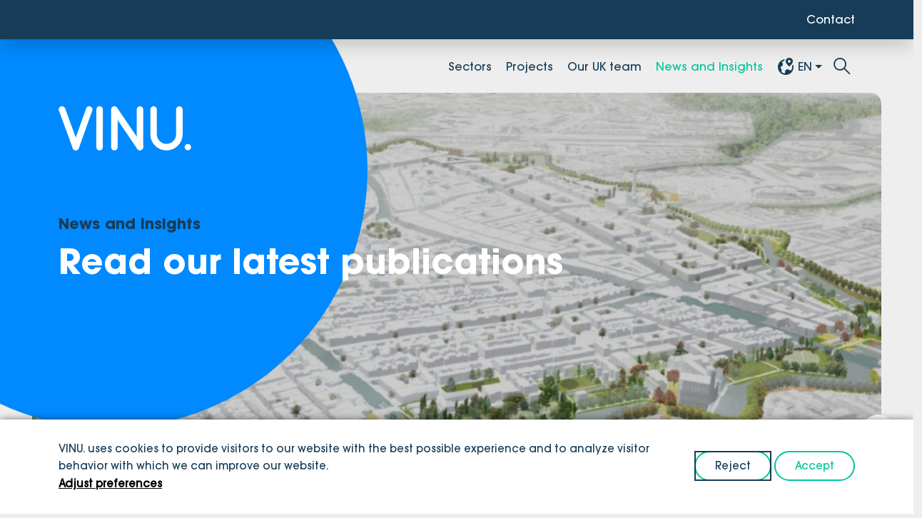

--- FILE ---
content_type: text/html; charset=UTF-8
request_url: https://vinu.nl/en/news/
body_size: 12434
content:
<!DOCTYPE html>

<html class="app" lang="en-US" prefix="og: https://ogp.me/ns#">
    <head>
    <meta charset="UTF-8" />
    <meta name="viewport" content="width=device-width, initial-scale=1, viewport-fit=cover" />
        <script>
    window.dataLayer = window.dataLayer || [];
    if (typeof gtag == "undefined") {
			function gtag(){dataLayer.push(arguments);}
    }
    </script>
        <script>
        var localstorageSettings = JSON.parse(localStorage.getItem('accessibilitySettings')); if (localstorageSettings !== null) { if (localstorageSettings.largeText == true) {
        document.documentElement.classList.add('js-aiiy--large-text'); }

        if (localstorageSettings.highContrast == true) { document.documentElement.classList.add('js-aiiy--contrast'); } }
    </script>
    <noscript>
        <style>
            [data-aos] { opacity: 1 !important; transform: none !important; }
        </style>
    </noscript>
    <!-- Google Tag Manager -->
    <script>
        document.addEventListener("wp-lemon/cookiebar/cookiesAllowed", function (event) { console.debug('cookiesAllowed event fired'); (function(w,d,s,l,i){w[l]=w[l]||[];w[l].push({'gtm.start': new
        Date().getTime(),event:'gtm.js'});var f=d.getElementsByTagName(s)[0], j=d.createElement(s),dl=l!='dataLayer'?'&l='+l:'';j.async=true;j.src=
        'https://www.googletagmanager.com/gtm.js?id='+i+dl;f.parentNode.insertBefore(j,f); })(window,document,'script','dataLayer','GTM-NPDM4Q8'); });
    </script>
<!-- End Google Tag Manager -->
<!--    
/**
* @license
* MyFonts Webfont Build ID 143187
*
* The fonts listed in this notice are subject to the End User License
* Agreement(s) entered into by the website owner. All other parties are
* explicitly restricted from using the Licensed Webfonts(s).
*
* You may obtain a valid license from one of MyFonts official sites.
* http://www.fonts.com
* http://www.myfonts.com
* http://www.linotype.com
*
*/
    -->
            <!-- Manifest added by bulldozer library -->
<link rel="manifest" href="/en/site.webmanifest">
<meta name="theme-color" content="#018AFF">
<link rel="alternate" hreflang="nl" href="https://vinu.nl/actueel/" />
<link rel="alternate" hreflang="en" href="https://vinu.nl/en/news/" />
<link rel="alternate" hreflang="x-default" href="https://vinu.nl/actueel/" />

<!-- Search Engine Optimization by Rank Math - https://rankmath.com/ -->
<title>News and Insights - VINU.</title>
<meta name="robots" content="index, follow, max-snippet:-1, max-video-preview:-1, max-image-preview:large"/>
<link rel="canonical" href="https://vinu.nl/en/news/" />
<meta property="og:locale" content="en_US" />
<meta property="og:type" content="article" />
<meta property="og:title" content="News and Insights - VINU." />
<meta property="og:description" content="Filter Themes Services Three ways to deal with resistance to schemes Sustainable Mobility Sustainable Mobility Beware of top three mistakes in the engagement process" />
<meta property="og:url" content="https://vinu.nl/en/news/" />
<meta property="og:site_name" content="VINU." />
<meta property="og:updated_time" content="2023-02-20T13:26:46+02:00" />
<meta property="og:image" content="https://vinu.nl/app/uploads/2022/09/vinu-actueel-1800x746.jpg" />
<meta property="og:image:secure_url" content="https://vinu.nl/app/uploads/2022/09/vinu-actueel-1800x746.jpg" />
<meta property="og:image:width" content="1800" />
<meta property="og:image:height" content="746" />
<meta property="og:image:alt" content="News and Insights" />
<meta property="og:image:type" content="image/jpeg" />
<meta property="article:published_time" content="2022-09-08T14:02:02+02:00" />
<meta property="article:modified_time" content="2023-02-20T13:26:46+02:00" />
<meta name="twitter:card" content="summary_large_image" />
<meta name="twitter:title" content="News and Insights - VINU." />
<meta name="twitter:description" content="Filter Themes Services Three ways to deal with resistance to schemes Sustainable Mobility Sustainable Mobility Beware of top three mistakes in the engagement process" />
<meta name="twitter:image" content="https://vinu.nl/app/uploads/2022/09/vinu-actueel-1800x746.jpg" />
<meta name="twitter:label1" content="Time to read" />
<meta name="twitter:data1" content="Less than a minute" />
<script type="application/ld+json" class="rank-math-schema">{"@context":"https://schema.org","@graph":[{"@type":"Organization","@id":"https://vinu.nl/en/#organization/","name":"VINU.","url":"https://vinu.nl/en/"},{"@type":"WebSite","@id":"https://vinu.nl/en/#website/","url":"https://vinu.nl/en/","name":"VINU.","publisher":{"@id":"https://vinu.nl/en/#organization/"},"inLanguage":"en-US"},{"@type":"ImageObject","@id":"https://vinu.nl/app/uploads/2022/09/vinu-actueel-scaled.jpg","url":"https://vinu.nl/app/uploads/2022/09/vinu-actueel-scaled.jpg","width":"2560","height":"1061","inLanguage":"en-US"},{"@type":"WebPage","@id":"https://vinu.nl/en/news/#webpage","url":"https://vinu.nl/en/news/","name":"News and Insights - VINU.","datePublished":"2022-09-08T14:02:02+02:00","dateModified":"2023-02-20T13:26:46+02:00","isPartOf":{"@id":"https://vinu.nl/en/#website/"},"primaryImageOfPage":{"@id":"https://vinu.nl/app/uploads/2022/09/vinu-actueel-scaled.jpg"},"inLanguage":"en-US"},{"@type":"Person","@id":"https://vinu.nl/en/author/charlie/","name":"Charlie van der Zwan","url":"https://vinu.nl/en/author/charlie/","image":{"@type":"ImageObject","@id":"https://secure.gravatar.com/avatar/a301141fa19e4dd69429f837dc034f7cad2176b4b344ed4471f06c1295155bb6?s=96&amp;d=mm&amp;r=g","url":"https://secure.gravatar.com/avatar/a301141fa19e4dd69429f837dc034f7cad2176b4b344ed4471f06c1295155bb6?s=96&amp;d=mm&amp;r=g","caption":"Charlie van der Zwan","inLanguage":"en-US"},"worksFor":{"@id":"https://vinu.nl/en/#organization/"}},{"@type":"Article","headline":"News and Insights - VINU.","datePublished":"2022-09-08T14:02:02+02:00","dateModified":"2023-02-20T13:26:46+02:00","author":{"@id":"https://vinu.nl/en/author/charlie/","name":"Charlie van der Zwan"},"publisher":{"@id":"https://vinu.nl/en/#organization/"},"name":"News and Insights - VINU.","@id":"https://vinu.nl/en/news/#richSnippet","isPartOf":{"@id":"https://vinu.nl/en/news/#webpage"},"image":{"@id":"https://vinu.nl/app/uploads/2022/09/vinu-actueel-scaled.jpg"},"inLanguage":"en-US","mainEntityOfPage":{"@id":"https://vinu.nl/en/news/#webpage"}}]}</script>
<!-- /Rank Math WordPress SEO plugin -->

<link rel='stylesheet' id='wp-block-library-css' href='https://vinu.nl/wp/wp-includes/css/dist/block-library/style.min.css?ver=6.9' media='all' />
<style id='wp-block-paragraph-inline-css'>
.is-small-text{font-size:.875em}.is-regular-text{font-size:1em}.is-large-text{font-size:2.25em}.is-larger-text{font-size:3em}.has-drop-cap:not(:focus):first-letter{float:left;font-size:8.4em;font-style:normal;font-weight:100;line-height:.68;margin:.05em .1em 0 0;text-transform:uppercase}body.rtl .has-drop-cap:not(:focus):first-letter{float:none;margin-left:.1em}p.has-drop-cap.has-background{overflow:hidden}:root :where(p.has-background){padding:1.25em 2.375em}:where(p.has-text-color:not(.has-link-color)) a{color:inherit}p.has-text-align-left[style*="writing-mode:vertical-lr"],p.has-text-align-right[style*="writing-mode:vertical-rl"]{rotate:180deg}
/*# sourceURL=https://vinu.nl/wp/wp-includes/blocks/paragraph/style.min.css */
</style>
<style id='global-styles-inline-css'>
:root{--wp--preset--aspect-ratio--square: 1;--wp--preset--aspect-ratio--4-3: 4/3;--wp--preset--aspect-ratio--3-4: 3/4;--wp--preset--aspect-ratio--3-2: 3/2;--wp--preset--aspect-ratio--2-3: 2/3;--wp--preset--aspect-ratio--16-9: 16/9;--wp--preset--aspect-ratio--9-16: 9/16;--wp--preset--color--black: #000000;--wp--preset--color--cyan-bluish-gray: #abb8c3;--wp--preset--color--white: #fff;--wp--preset--color--pale-pink: #f78da7;--wp--preset--color--vivid-red: #cf2e2e;--wp--preset--color--luminous-vivid-orange: #ff6900;--wp--preset--color--luminous-vivid-amber: #fcb900;--wp--preset--color--light-green-cyan: #7bdcb5;--wp--preset--color--vivid-green-cyan: #00d084;--wp--preset--color--pale-cyan-blue: #8ed1fc;--wp--preset--color--vivid-cyan-blue: #0693e3;--wp--preset--color--vivid-purple: #9b51e0;--wp--preset--color--blue: #018aff;--wp--preset--color--green: #00c39c;--wp--preset--color--navyblue: #163c57;--wp--preset--color--yellow: #ffdd4b;--wp--preset--color--gray: #c4c4c4;--wp--preset--color--silver: #eee;--wp--preset--gradient--vivid-cyan-blue-to-vivid-purple: linear-gradient(135deg,rgb(6,147,227) 0%,rgb(155,81,224) 100%);--wp--preset--gradient--light-green-cyan-to-vivid-green-cyan: linear-gradient(135deg,rgb(122,220,180) 0%,rgb(0,208,130) 100%);--wp--preset--gradient--luminous-vivid-amber-to-luminous-vivid-orange: linear-gradient(135deg,rgb(252,185,0) 0%,rgb(255,105,0) 100%);--wp--preset--gradient--luminous-vivid-orange-to-vivid-red: linear-gradient(135deg,rgb(255,105,0) 0%,rgb(207,46,46) 100%);--wp--preset--gradient--very-light-gray-to-cyan-bluish-gray: linear-gradient(135deg,rgb(238,238,238) 0%,rgb(169,184,195) 100%);--wp--preset--gradient--cool-to-warm-spectrum: linear-gradient(135deg,rgb(74,234,220) 0%,rgb(151,120,209) 20%,rgb(207,42,186) 40%,rgb(238,44,130) 60%,rgb(251,105,98) 80%,rgb(254,248,76) 100%);--wp--preset--gradient--blush-light-purple: linear-gradient(135deg,rgb(255,206,236) 0%,rgb(152,150,240) 100%);--wp--preset--gradient--blush-bordeaux: linear-gradient(135deg,rgb(254,205,165) 0%,rgb(254,45,45) 50%,rgb(107,0,62) 100%);--wp--preset--gradient--luminous-dusk: linear-gradient(135deg,rgb(255,203,112) 0%,rgb(199,81,192) 50%,rgb(65,88,208) 100%);--wp--preset--gradient--pale-ocean: linear-gradient(135deg,rgb(255,245,203) 0%,rgb(182,227,212) 50%,rgb(51,167,181) 100%);--wp--preset--gradient--electric-grass: linear-gradient(135deg,rgb(202,248,128) 0%,rgb(113,206,126) 100%);--wp--preset--gradient--midnight: linear-gradient(135deg,rgb(2,3,129) 0%,rgb(40,116,252) 100%);--wp--preset--font-size--small: 1rem;--wp--preset--font-size--medium: 1.5rem;--wp--preset--font-size--large: 2rem;--wp--preset--font-size--x-large: 42px;--wp--preset--font-size--extra-large: 3rem;--wp--preset--spacing--20: 0.44rem;--wp--preset--spacing--30: 0.67rem;--wp--preset--spacing--40: 1rem;--wp--preset--spacing--50: 1.5rem;--wp--preset--spacing--60: 2.25rem;--wp--preset--spacing--70: 3.38rem;--wp--preset--spacing--80: 5.06rem;--wp--preset--shadow--natural: 6px 6px 9px rgba(0, 0, 0, 0.2);--wp--preset--shadow--deep: 12px 12px 50px rgba(0, 0, 0, 0.4);--wp--preset--shadow--sharp: 6px 6px 0px rgba(0, 0, 0, 0.2);--wp--preset--shadow--outlined: 6px 6px 0px -3px rgb(255, 255, 255), 6px 6px rgb(0, 0, 0);--wp--preset--shadow--crisp: 6px 6px 0px rgb(0, 0, 0);}.wp-block-heading{--wp--preset--font-size--text: 1.125rem;}:root { --wp--style--global--content-size: 1100px;--wp--style--global--wide-size: 1400px; }:where(body) { margin: 0; }.wp-site-blocks > .alignleft { float: left; margin-right: 2em; }.wp-site-blocks > .alignright { float: right; margin-left: 2em; }.wp-site-blocks > .aligncenter { justify-content: center; margin-left: auto; margin-right: auto; }:where(.wp-site-blocks) > * { margin-block-start: 1.5rem; margin-block-end: 0; }:where(.wp-site-blocks) > :first-child { margin-block-start: 0; }:where(.wp-site-blocks) > :last-child { margin-block-end: 0; }:root { --wp--style--block-gap: 1.5rem; }:root :where(.is-layout-flow) > :first-child{margin-block-start: 0;}:root :where(.is-layout-flow) > :last-child{margin-block-end: 0;}:root :where(.is-layout-flow) > *{margin-block-start: 1.5rem;margin-block-end: 0;}:root :where(.is-layout-constrained) > :first-child{margin-block-start: 0;}:root :where(.is-layout-constrained) > :last-child{margin-block-end: 0;}:root :where(.is-layout-constrained) > *{margin-block-start: 1.5rem;margin-block-end: 0;}:root :where(.is-layout-flex){gap: 1.5rem;}:root :where(.is-layout-grid){gap: 1.5rem;}.is-layout-flow > .alignleft{float: left;margin-inline-start: 0;margin-inline-end: 2em;}.is-layout-flow > .alignright{float: right;margin-inline-start: 2em;margin-inline-end: 0;}.is-layout-flow > .aligncenter{margin-left: auto !important;margin-right: auto !important;}.is-layout-constrained > .alignleft{float: left;margin-inline-start: 0;margin-inline-end: 2em;}.is-layout-constrained > .alignright{float: right;margin-inline-start: 2em;margin-inline-end: 0;}.is-layout-constrained > .aligncenter{margin-left: auto !important;margin-right: auto !important;}.is-layout-constrained > :where(:not(.alignleft):not(.alignright):not(.alignfull)){max-width: var(--wp--style--global--content-size);margin-left: auto !important;margin-right: auto !important;}.is-layout-constrained > .alignwide{max-width: var(--wp--style--global--wide-size);}body .is-layout-flex{display: flex;}.is-layout-flex{flex-wrap: wrap;align-items: center;}.is-layout-flex > :is(*, div){margin: 0;}body .is-layout-grid{display: grid;}.is-layout-grid > :is(*, div){margin: 0;}body{padding-top: 0;padding-right: 0;padding-bottom: 0;padding-left: 0;}a:where(:not(.wp-element-button)){text-decoration: none;}:root :where(.wp-element-button, .wp-block-button__link){background-color: #32373c;border-width: 0;font-family: inherit;font-size: var(--button-font-size);font-style: inherit;font-weight: inherit;letter-spacing: inherit;line-height: inherit;padding-top: calc(0.667em + 2px);padding-right: calc(1.333em + 2px);padding-bottom: calc(0.667em + 2px);padding-left: calc(1.333em + 2px);text-decoration: none;text-transform: inherit;}.has-black-color{color: var(--wp--preset--color--black) !important;}.has-cyan-bluish-gray-color{color: var(--wp--preset--color--cyan-bluish-gray) !important;}.has-white-color{color: var(--wp--preset--color--white) !important;}.has-pale-pink-color{color: var(--wp--preset--color--pale-pink) !important;}.has-vivid-red-color{color: var(--wp--preset--color--vivid-red) !important;}.has-luminous-vivid-orange-color{color: var(--wp--preset--color--luminous-vivid-orange) !important;}.has-luminous-vivid-amber-color{color: var(--wp--preset--color--luminous-vivid-amber) !important;}.has-light-green-cyan-color{color: var(--wp--preset--color--light-green-cyan) !important;}.has-vivid-green-cyan-color{color: var(--wp--preset--color--vivid-green-cyan) !important;}.has-pale-cyan-blue-color{color: var(--wp--preset--color--pale-cyan-blue) !important;}.has-vivid-cyan-blue-color{color: var(--wp--preset--color--vivid-cyan-blue) !important;}.has-vivid-purple-color{color: var(--wp--preset--color--vivid-purple) !important;}.has-blue-color{color: var(--wp--preset--color--blue) !important;}.has-green-color{color: var(--wp--preset--color--green) !important;}.has-navyblue-color{color: var(--wp--preset--color--navyblue) !important;}.has-yellow-color{color: var(--wp--preset--color--yellow) !important;}.has-gray-color{color: var(--wp--preset--color--gray) !important;}.has-silver-color{color: var(--wp--preset--color--silver) !important;}.has-black-background-color{background-color: var(--wp--preset--color--black) !important;}.has-cyan-bluish-gray-background-color{background-color: var(--wp--preset--color--cyan-bluish-gray) !important;}.has-white-background-color{background-color: var(--wp--preset--color--white) !important;}.has-pale-pink-background-color{background-color: var(--wp--preset--color--pale-pink) !important;}.has-vivid-red-background-color{background-color: var(--wp--preset--color--vivid-red) !important;}.has-luminous-vivid-orange-background-color{background-color: var(--wp--preset--color--luminous-vivid-orange) !important;}.has-luminous-vivid-amber-background-color{background-color: var(--wp--preset--color--luminous-vivid-amber) !important;}.has-light-green-cyan-background-color{background-color: var(--wp--preset--color--light-green-cyan) !important;}.has-vivid-green-cyan-background-color{background-color: var(--wp--preset--color--vivid-green-cyan) !important;}.has-pale-cyan-blue-background-color{background-color: var(--wp--preset--color--pale-cyan-blue) !important;}.has-vivid-cyan-blue-background-color{background-color: var(--wp--preset--color--vivid-cyan-blue) !important;}.has-vivid-purple-background-color{background-color: var(--wp--preset--color--vivid-purple) !important;}.has-blue-background-color{background-color: var(--wp--preset--color--blue) !important;}.has-green-background-color{background-color: var(--wp--preset--color--green) !important;}.has-navyblue-background-color{background-color: var(--wp--preset--color--navyblue) !important;}.has-yellow-background-color{background-color: var(--wp--preset--color--yellow) !important;}.has-gray-background-color{background-color: var(--wp--preset--color--gray) !important;}.has-silver-background-color{background-color: var(--wp--preset--color--silver) !important;}.has-black-border-color{border-color: var(--wp--preset--color--black) !important;}.has-cyan-bluish-gray-border-color{border-color: var(--wp--preset--color--cyan-bluish-gray) !important;}.has-white-border-color{border-color: var(--wp--preset--color--white) !important;}.has-pale-pink-border-color{border-color: var(--wp--preset--color--pale-pink) !important;}.has-vivid-red-border-color{border-color: var(--wp--preset--color--vivid-red) !important;}.has-luminous-vivid-orange-border-color{border-color: var(--wp--preset--color--luminous-vivid-orange) !important;}.has-luminous-vivid-amber-border-color{border-color: var(--wp--preset--color--luminous-vivid-amber) !important;}.has-light-green-cyan-border-color{border-color: var(--wp--preset--color--light-green-cyan) !important;}.has-vivid-green-cyan-border-color{border-color: var(--wp--preset--color--vivid-green-cyan) !important;}.has-pale-cyan-blue-border-color{border-color: var(--wp--preset--color--pale-cyan-blue) !important;}.has-vivid-cyan-blue-border-color{border-color: var(--wp--preset--color--vivid-cyan-blue) !important;}.has-vivid-purple-border-color{border-color: var(--wp--preset--color--vivid-purple) !important;}.has-blue-border-color{border-color: var(--wp--preset--color--blue) !important;}.has-green-border-color{border-color: var(--wp--preset--color--green) !important;}.has-navyblue-border-color{border-color: var(--wp--preset--color--navyblue) !important;}.has-yellow-border-color{border-color: var(--wp--preset--color--yellow) !important;}.has-gray-border-color{border-color: var(--wp--preset--color--gray) !important;}.has-silver-border-color{border-color: var(--wp--preset--color--silver) !important;}.has-vivid-cyan-blue-to-vivid-purple-gradient-background{background: var(--wp--preset--gradient--vivid-cyan-blue-to-vivid-purple) !important;}.has-light-green-cyan-to-vivid-green-cyan-gradient-background{background: var(--wp--preset--gradient--light-green-cyan-to-vivid-green-cyan) !important;}.has-luminous-vivid-amber-to-luminous-vivid-orange-gradient-background{background: var(--wp--preset--gradient--luminous-vivid-amber-to-luminous-vivid-orange) !important;}.has-luminous-vivid-orange-to-vivid-red-gradient-background{background: var(--wp--preset--gradient--luminous-vivid-orange-to-vivid-red) !important;}.has-very-light-gray-to-cyan-bluish-gray-gradient-background{background: var(--wp--preset--gradient--very-light-gray-to-cyan-bluish-gray) !important;}.has-cool-to-warm-spectrum-gradient-background{background: var(--wp--preset--gradient--cool-to-warm-spectrum) !important;}.has-blush-light-purple-gradient-background{background: var(--wp--preset--gradient--blush-light-purple) !important;}.has-blush-bordeaux-gradient-background{background: var(--wp--preset--gradient--blush-bordeaux) !important;}.has-luminous-dusk-gradient-background{background: var(--wp--preset--gradient--luminous-dusk) !important;}.has-pale-ocean-gradient-background{background: var(--wp--preset--gradient--pale-ocean) !important;}.has-electric-grass-gradient-background{background: var(--wp--preset--gradient--electric-grass) !important;}.has-midnight-gradient-background{background: var(--wp--preset--gradient--midnight) !important;}.has-small-font-size{font-size: var(--wp--preset--font-size--small) !important;}.has-medium-font-size{font-size: var(--wp--preset--font-size--medium) !important;}.has-large-font-size{font-size: var(--wp--preset--font-size--large) !important;}.has-x-large-font-size{font-size: var(--wp--preset--font-size--x-large) !important;}.has-extra-large-font-size{font-size: var(--wp--preset--font-size--extra-large) !important;}.wp-block-heading.has-text-font-size{font-size: var(--wp--preset--font-size--text) !important;}
/*# sourceURL=global-styles-inline-css */
</style>

<link rel='stylesheet' id='font-css' href='https://vinu.nl/app/themes/vinu/resources/webfont/VINU-Avant-Garde-Gothic.css?ver=6.9' media='all' />
<script id="wpml-cookie-js-extra">
var wpml_cookies = {"wp-wpml_current_language":{"value":"en","expires":1,"path":"/"}};
var wpml_cookies = {"wp-wpml_current_language":{"value":"en","expires":1,"path":"/"}};
//# sourceURL=wpml-cookie-js-extra
</script>
<script src="https://vinu.nl/app/plugins/sitepress-multilingual-cms/res/js/cookies/language-cookie.js?ver=486900" id="wpml-cookie-js" defer data-wp-strategy="defer"></script>
<script src="https://vinu.nl/app/themes/vinu/dist/scripts/vendor.8ef2356eabecaa0d289c.js" id="wplemon-vendor-js" async data-wp-strategy="async"></script>
<script id="wplemon-app-js-extra">
var wplemon = {"template":"https://vinu.nl/app/themes/vinu","dist":"https://vinu.nl/app/themes/vinu/dist/","url":"https://vinu.nl/en/","ajax":"https://vinu.nl/wp/wp-admin/admin-ajax.php?wpml_lang=en","ajax_nonce":"30d66d73da","rest":"https://vinu.nl/en/wp-json/","archives":[],"i18n":{"larger":"Larger","smaller":"Smaller","off":"Off","contrast":"Contrast","loading":"Loading","noMoreItems":"No more items","loadMore":"Load more"},"nav_scroll":{"disabled":false,"min_distance_to_top":0,"min_scroll":200}};
var basebuilder = {"dist":"https://vinu.nl/app/themes/vinu/dist/"};
var vinu = {"logodata":"https://vinu.nl/app/themes/vinu/resources/storage/logo-data.json"};
//# sourceURL=wplemon-app-js-extra
</script>
<script src="https://vinu.nl/app/themes/vinu/dist/scripts/app.c58ec053877fd9ab442b.js" id="wplemon-app-js" async data-wp-strategy="async"></script>
<script id="wpml-browser-redirect-js-extra">
var wpml_browser_redirect_params = {"pageLanguage":"en","languageUrls":{"nl_nl":"https://vinu.nl/actueel/","nl":"https://vinu.nl/actueel/","en_us":"https://vinu.nl/en/news/","en":"https://vinu.nl/en/news/","us":"https://vinu.nl/en/news/"},"cookie":{"name":"_icl_visitor_lang_js","domain":"vinu.nl","path":"/","expiration":24}};
//# sourceURL=wpml-browser-redirect-js-extra
</script>
<script src="https://vinu.nl/app/plugins/sitepress-multilingual-cms/dist/js/browser-redirect/app.js?ver=486900" id="wpml-browser-redirect-js"></script>
<script src="https://vinu.nl/wp/wp-includes/js/jquery/jquery.min.js?ver=3.7.1" id="jquery-core-js"></script>
<script src="https://vinu.nl/wp/wp-includes/js/jquery/jquery-migrate.min.js?ver=3.4.1" id="jquery-migrate-js"></script>
<meta name="generator" content="WPML ver:4.8.6 stt:37,1;" />
<link rel="icon" href="https://vinu.nl/app/themes/vinu/resources/favicons/favicon.svg" sizes="32x32" />
<link rel="icon" href="https://vinu.nl/app/themes/vinu/resources/favicons/android-chrome-192x192.png" sizes="192x192" />
<link rel="apple-touch-icon" href="https://vinu.nl/app/themes/vinu/resources/favicons/apple-touch-icon.png" />
		<style id="wp-custom-css">
			.page-template-darkmode .wp-lemon-icon-magnifier {
	color: white;
}

.home .entry ul:not(.is-style-checklist) li {
    padding-left: 0;
    position: relative;
}

.no-mt {
	margin-top: 0px;
}		</style>
		<link rel='stylesheet' id='wplemon-css' href='https://vinu.nl/app/themes/vinu/dist/styles/app.5a7485f469877ea406d8.css' media='all' />
<style id='wplemon-inline-css'>
body {}
/*# sourceURL=wplemon-inline-css */
</style>
</head>

    <body class="wp-singular page-template page-template-overview page-template-overview-php page page-id-1466 wp-theme-wp-lemon wp-child-theme-vinu archive-page archive-page--news has-image">
                <section aria-label="Skiplinks">
    <ul class="skip-links">
                    <li class="skip-links__item"><a href="#skip-links-content" class="skip-links__link js-no-smoothscroll">Skip to main content</a></li>
                    <li class="skip-links__item"><a href="#search-bar-header" class="skip-links__link js-no-smoothscroll">Go directly to search</a></li>
                    <li class="skip-links__item"><a href="#navbar" class="skip-links__link js-no-smoothscroll">Skip to primary navigation</a></li>
            </ul>
</section>

<div class="cookiebar" id="js-cookiebar" style="">
    <div class="container">
        <div class="row justify-content-between">
            <div class="col-sm-9">
                                <p>
                    VINU. uses cookies to provide visitors to our website with the best possible experience and to analyze visitor behavior with which we can improve our website.
                </p>
                                <button
                    data-bs-toggle="collapse"
                    role="button"
                    aria-expanded="false"
                    class="cookiebar__adjust"
                    id="js-cookie-bar-adjust"
                    aria-controls="js-cookie-bar-adjust-collapse"
                    data-bs-target="#js-cookie-bar-adjust-collapse"
                >
                    Adjust preferences
                </button>
                <div class="collapse cookiebar__collapse" id="js-cookie-bar-adjust-collapse">
                    <ul>
                        <li class="cookiebar__field">
                            <input type="checkbox" id="cookiebar-functional" checked="" disabled="" />
                            <label for="cookiebar-functional">
                                Functional: Cookies that make sure the site works properly.
                            </label>
                        </li>
                                                    <li class="cookiebar__field">
                                <input type="checkbox" id="cookiebar-analytics" checked />
                                <label for="cookiebar-analytics">
                                    Analytics: Cookies that allow us to measure the usage of the site.
                                </label>
                            </li>
                                                                                            </ul>
                </div>
            </div>
            <div class="col-sm-auto cookiebar__btns">
                <button id="js-cookie-bar-reject" class="theme-button theme-button--ghost">Reject</button>
                <button id="js-cookie-bar-accept" class="theme-button">Accept</button>
            </div>
        </div>
    </div>
</div>
                            
<nav class="navbar navbar-expand-lg" id="navbar">
        <div class="navbar-top">
    <div class="container">
        <div class="row justify-content-end">
            <div class="col-auto navbar-top__col navbar__col--right"><ul id="menu-top-bar-engels" class="topbar-nav"><li id="menu-item-1486" class="menu-item menu-item-type-post_type menu-item-object-page menu-item-1486"><a href="https://vinu.nl/en/contact/">Contact</a></li>
</ul></div>
        </div>
    </div>
</div>
    <div class="navbar__inner">
        <div class="container">
            <a class="navbar__logo navbar-brand" href="https://vinu.nl/en/" title="VINU.">
                                <img alt="Logo VINU." src="https://vinu.nl/app/themes/vinu/dist/images/logo.6c2e86da614428c13e24.svg" width="140" height="46" />
                            </a>
            <div class="navbar__right ml-auto">
                                    <button id="js-search-button" class="navbar__searchbtn" aria-label="Toggle search">
                        <i class="wp-lemon-icon-magnifier"></i>
                        <span class="visually-hidden-focusable">Toggle search</span>
                    </button>
                
                                
                                    <button
                        class="navbar-toggler collapsed"
                        type="button"
                        aria-label="Toggle menu"
                        data-bs-toggle="offcanvas"
                        data-bs-target="#offcanvasNavbar"
                        aria-controls="offcanvasNavbar"
                    >
                        <span class="navbar-toggler-icon">
                                                        <svg xmlns="http://www.w3.org/2000/svg" viewBox="0 0 30 30">
                                <path stroke-linecap="round" stroke-miterlimit="10" stroke-width="2" d="M4 7h22M4 15h22M4 23h22" />
                            </svg>
                                                    </span>
                    </button>
                
                                            </div>

            <div class="offcanvas offcanvas-end" tabindex="-1" id="offcanvasNavbar" aria-labelledby="offcanvasNavbarLabel" >
                <div class="offcanvas-header">
                                        <h5 class="offcanvas-title" id="offcanvasNavbarLabel">Menu</h5>
                                        <button type="button" class="btn-close" data-bs-dismiss="offcanvas" aria-label="Close menu">
                                                <svg xmlns="http://www.w3.org/2000/svg" xml:space="preserve" viewBox="0 0 25 25">
                            <path d="m5.16 23.1 17-18a1.6 1.6 0 0 0-2.32-2.2l-17 18a1.6 1.6 0 0 0 2.32 2.2Z" />
                            <path d="m2.84 5.1 17 18a1.6 1.6 0 0 0 2.32-2.2l-17-18a1.6 1.6 0 0 0-2.32 2.2Z" />
                        </svg>
                                            </button>
                </div>
                <div class="offcanvas-body">
                                                                                    <ul id="menu-main-menu-en" class="navbar-nav"><li id="menu-item-1474" class="menu-item menu-item-type-custom menu-item-object-custom nav-item"><a href="#" class="nav-link">Sectors</a></li>
<li id="menu-item-1485" class="menu-item menu-item-type-post_type menu-item-object-page nav-item is-archive is-archive--case"><a href="https://vinu.nl/en/projects/" class="nav-link">Projects</a></li>
<li id="menu-item-1483" class="menu-item menu-item-type-post_type menu-item-object-page nav-item is-archive is-archive--person"><a href="https://vinu.nl/en/our-team/" class="nav-link">Our UK team</a></li>
<li id="menu-item-1484" class="menu-item menu-item-type-post_type menu-item-object-page current-menu-item page_item page-item-1466 current_page_item nav-item is-archive is-archive--news"><a href="https://vinu.nl/en/news/" aria-current="page" class="nav-link">News and Insights</a></li>
</ul>
                                                            
                                                                                        <ul class="nav navbar-nav language-switcher">
        <li class="menu-item nav-item dropdown">
            <a class="nav-link dropdown-toggle" href="#" aria-haspopup="true" aria-expanded="false" role="button">
                <i class="wp-lemon-icon-world-pin"></i>
                EN
            </a>
            <ul class="dropdown-menu" aria-expanded="false">
                                    <a class="dropdown-item " href="https://vinu.nl/actueel/" lang="nl" hreflang="nl">
                        Nederlands
                    </a>
                            </ul>
        </li>
    </ul>
                    
                    
                                    </div>
            </div>
        </div>
    </div>

        
            <div class="navbar__searchbar">
            <div class="navbar__search">
                <div class="container">
                    
<form action="https://vinu.nl/en/" method="get" class="form" role="search">
    <label for="search-bar-header" class="visually-hidden-focusable">Search</label>
    <div class="input-group form__inputgroup">
        <input
            name="s"
            id="search-bar-header"
            type="search"
            class="form-control form__input"
            data-swplive="true"
            value=""
            placeholder="What are you looking for?"
        />
        <div class="input-group-append">
            <button class="btn btn-secondary form__btn" type="submit" id="button-search"><span class="d-md-inline">Search</span></button>
        </div>
    </div>
</form>
                    <div class="navbar__results search-results"></div>
                </div>
            </div>
        </div>
    </nav>
        
        
        <main class="main" id="skip-links-content">
            
                <div class="entry">
        
    
    <header class="banner alignfull section banner--image">
    <div class="alignwide banner__outer"             data-aos="card"
        data-aos-delay="200"
        
    >
        <div class="circle-holder">
    <div class="container">
        <a href="https://vinu.nl/en/">
                            <div id="js-header-logo-anim"></div>
                    </a>
    </div>
    <div class="blue-circle">
        <div class="blue-circle__inner"             data-aos="circle-banner"
        data-aos-delay="100"
        
    ></div>
    </div>
</div>
                    <div class="swiper archive-slider banner__picture ratio ratio-21x9">
                <div class="swiper-wrapper">
                                                                                                                                                                        <div class="swiper-slide">
                                
    
    
    
                        
                        
        
            <picture class="ratio fade-in lazy-picture">
                    <source type="image/webp" srcset="https://vinu.nl/app/uploads/2022/09/Singelpark-Leiden-VINU-400x172.webp 400w, https://vinu.nl/app/uploads/2022/09/Singelpark-Leiden-VINU-600x258.webp 600w, https://vinu.nl/app/uploads/2022/09/Singelpark-Leiden-VINU-800x344.webp 800w, https://vinu.nl/app/uploads/2022/09/Singelpark-Leiden-VINU-1536x660.webp 1536w, https://vinu.nl/app/uploads/2022/09/Singelpark-Leiden-VINU-1800x774.webp 1800w, https://vinu.nl/app/uploads/2022/09/Singelpark-Leiden-VINU.webp 1803w" sizes="(max-width: 2000px) 100vw, 2000px" />
            <img
                width="1800"
                height="774"
                
                class="swiper-lazy"
                src="https://vinu.nl/app/uploads/2022/09/Singelpark-Leiden-VINU-1800x774.jpg"
                loading="lazy"
                srcset="https://vinu.nl/app/uploads/2022/09/Singelpark-Leiden-VINU-1800x774.jpg 1800w, https://vinu.nl/app/uploads/2022/09/Singelpark-Leiden-VINU-600x258.jpg 600w, https://vinu.nl/app/uploads/2022/09/Singelpark-Leiden-VINU-400x172.jpg 400w, https://vinu.nl/app/uploads/2022/09/Singelpark-Leiden-VINU-800x344.jpg 800w, https://vinu.nl/app/uploads/2022/09/Singelpark-Leiden-VINU-1536x660.jpg 1536w, https://vinu.nl/app/uploads/2022/09/Singelpark-Leiden-VINU.jpg 1803w"
                alt=""
                
                sizes="(max-width: 2000px) 100vw, 2000px"
            />
            </picture>

                        </div>
                                                                                                                    <div class="swiper-slide">
                                
    
    
    
                        
                        
        
            <picture class="ratio lazy-picture">
                    <source type="image/webp" srcset="https://vinu.nl/app/uploads/2022/09/iStock-534303983-400x287.webp 400w, https://vinu.nl/app/uploads/2022/09/iStock-534303983-600x430.webp 600w, https://vinu.nl/app/uploads/2022/09/iStock-534303983-800x573.webp 800w, https://vinu.nl/app/uploads/2022/09/iStock-534303983-1536x1101.webp 1536w, https://vinu.nl/app/uploads/2022/09/iStock-534303983-1800x1290.webp 1800w, https://vinu.nl/app/uploads/2022/09/iStock-534303983.webp 2046w" sizes="(max-width: 2000px) 100vw, 2000px" />
            <img
                width="1800"
                height="1290"
                
                class="swiper-lazy"
                src="https://vinu.nl/app/uploads/2022/09/iStock-534303983-1800x1290.jpg"
                loading="lazy"
                srcset="https://vinu.nl/app/uploads/2022/09/iStock-534303983-1800x1290.jpg 1800w, https://vinu.nl/app/uploads/2022/09/iStock-534303983-600x430.jpg 600w, https://vinu.nl/app/uploads/2022/09/iStock-534303983-400x287.jpg 400w, https://vinu.nl/app/uploads/2022/09/iStock-534303983-800x573.jpg 800w, https://vinu.nl/app/uploads/2022/09/iStock-534303983-1536x1101.jpg 1536w, https://vinu.nl/app/uploads/2022/09/iStock-534303983.jpg 2046w"
                alt=""
                
                sizes="(max-width: 2000px) 100vw, 2000px"
            />
            </picture>

                        </div>
                                    </div>
            </div>
        
        <div class="banner__content"             data-aos="fade-up"
        data-aos-delay="300"
        
    >
            <div class="container">
                                    <h1 class="banner__chapter">News and Insights</h1>
                    <p class="banner__heading h1">
                        Read our latest publications
                    </p>
                                                </div>
        </div>
    </div>
</header>
        
        



<div class="news acf-block" >
    
                        

            <div class="">
    <div class="filter-holder">
        <button class="theme-button" type="button" data-bs-toggle="collapse" data-bs-target="#news_block_63f37515ca56d" aria-expanded="false" aria-controls="news_block_63f37515ca56d">
            Filter
        </button>
        <div class="collapse" id="news_block_63f37515ca56d">
            <div class="row">
                                    <div class="col-md-6">
                                                    <div class="filter-item">
                                <h3></h3>
                                
                            </div>
                                                    <div class="filter-item">
                                <h3>Themes</h3>
                                <div class="facetwp-facet facetwp-facet-themes facetwp-type-checkboxes" data-name="themes" data-type="checkboxes"></div>
                            </div>
                                            </div>
                                    <div class="col-md-6">
                                                    <div class="filter-item">
                                <h3></h3>
                                
                            </div>
                                                    <div class="filter-item">
                                <h3>Services</h3>
                                <div class="facetwp-facet facetwp-facet-services facetwp-type-checkboxes" data-name="services" data-type="checkboxes"></div>
                            </div>
                                            </div>
                            </div>
        </div>
    </div>
    <div class="row facetwp-template">
                                                                                                        
            


    
        
            <div class="card-holder card-holder--news col-lg-12"              data-aos="card"
        
        
    >
    <div class="crd crd--news crd--display crd--display-large">
            <a class="crd__picture-link"
                href="https://vinu.nl/en/nieuws/three-ways-to-deal-with-resitance-to-schemes/"
                title="Read Three ways to deal with resistance to schemes" target="">
                                                                    
    
    
    
                        
                        
        
            <picture class="crd__picture lazy-picture">
                    <source type="image/webp" srcset="https://vinu.nl/app/uploads/2022/09/Singelpark-Leiden-VINU-400x172.webp 400w, https://vinu.nl/app/uploads/2022/09/Singelpark-Leiden-VINU-600x258.webp 600w, https://vinu.nl/app/uploads/2022/09/Singelpark-Leiden-VINU-800x344.webp 800w, https://vinu.nl/app/uploads/2022/09/Singelpark-Leiden-VINU-1536x660.webp 1536w, https://vinu.nl/app/uploads/2022/09/Singelpark-Leiden-VINU-1800x774.webp 1800w, https://vinu.nl/app/uploads/2022/09/Singelpark-Leiden-VINU.webp 1803w" sizes="(min-width: 768px) 700px, 
				(min-width: 600px) 650px, 
				650px" />
            <img decoding="async"
                width="1800"
                height="774"
                
                class=""
                src="https://vinu.nl/app/uploads/2022/09/Singelpark-Leiden-VINU-400x172.jpg"
                loading="lazy"
                srcset="https://vinu.nl/app/uploads/2022/09/Singelpark-Leiden-VINU-400x172.jpg 400w, https://vinu.nl/app/uploads/2022/09/Singelpark-Leiden-VINU-600x258.jpg 600w, https://vinu.nl/app/uploads/2022/09/Singelpark-Leiden-VINU-1800x774.jpg 1800w, https://vinu.nl/app/uploads/2022/09/Singelpark-Leiden-VINU-800x344.jpg 800w, https://vinu.nl/app/uploads/2022/09/Singelpark-Leiden-VINU-1536x660.jpg 1536w, https://vinu.nl/app/uploads/2022/09/Singelpark-Leiden-VINU.jpg 1803w"
                alt=""
                
                sizes="(min-width: 768px) 700px, 
				(min-width: 600px) 650px, 
				650px"
            />
            </picture>

                        </a>
            <div class="crd__overlay">
                
    
            <nav class="tags">
                            </nav>

        <a href="https://vinu.nl/en/nieuws/three-ways-to-deal-with-resitance-to-schemes/"><h3 class="crd__title">Three ways to deal with resistance to schemes</h3></a>
    </div>
                    </div>
</div>
                                                                                                        
            


    
        
            <div class="card-holder card-holder--news col-lg-6"              data-aos="card"
        
        
    >
    <div class="crd crd--news crd--display crd--display-medium">
            <a class="crd__picture-link"
                href="https://vinu.nl/en/nieuws/beware-of-tor-three-mistakes-in-the-engagement-process/"
                title="Read Beware of top three mistakes in the engagement process" target="">
                                                                    
    
    
    
                        
                        
        
            <picture class="crd__picture lazy-picture">
                    <source type="image/webp" srcset="https://vinu.nl/app/uploads/2022/09/iStock-534303983-400x287.webp 400w, https://vinu.nl/app/uploads/2022/09/iStock-534303983-600x430.webp 600w, https://vinu.nl/app/uploads/2022/09/iStock-534303983-800x573.webp 800w, https://vinu.nl/app/uploads/2022/09/iStock-534303983-1536x1101.webp 1536w, https://vinu.nl/app/uploads/2022/09/iStock-534303983-1800x1290.webp 1800w, https://vinu.nl/app/uploads/2022/09/iStock-534303983.webp 2046w" sizes="(min-width: 768px) 700px, 
				(min-width: 600px) 650px, 
				650px" />
            <img decoding="async"
                width="1800"
                height="1290"
                
                class=""
                src="https://vinu.nl/app/uploads/2022/09/iStock-534303983-400x287.jpg"
                loading="lazy"
                srcset="https://vinu.nl/app/uploads/2022/09/iStock-534303983-400x287.jpg 400w, https://vinu.nl/app/uploads/2022/09/iStock-534303983-600x430.jpg 600w, https://vinu.nl/app/uploads/2022/09/iStock-534303983-1800x1290.jpg 1800w, https://vinu.nl/app/uploads/2022/09/iStock-534303983-800x573.jpg 800w, https://vinu.nl/app/uploads/2022/09/iStock-534303983-1536x1101.jpg 1536w, https://vinu.nl/app/uploads/2022/09/iStock-534303983.jpg 2046w"
                alt=""
                
                sizes="(min-width: 768px) 700px, 
				(min-width: 600px) 650px, 
				650px"
            />
            </picture>

                        </a>
            <div class="crd__overlay">
                
    
            <nav class="tags">
                    
            <a class="tag" href="https://vinu.nl/en/themas/sustainable-transport/" title="Sustainable Mobility">Sustainable Mobility</a>
                    
            <a class="tag" href="https://vinu.nl/en/themas/sustainable-transport/" title="Sustainable Mobility">Sustainable Mobility</a>
                            </nav>

        <a href="https://vinu.nl/en/nieuws/beware-of-tor-three-mistakes-in-the-engagement-process/"><h3 class="crd__title">Beware of top three mistakes in the engagement process</h3></a>
    </div>
                    </div>
</div>
            </div>
    <div class="facetwp-facet facetwp-facet-load_more facetwp-type-pager" data-name="load_more" data-type="pager"></div>
</div>

        
    
        </div>


                    </div>

                    </main>

                            <footer class="footer">
    <div class="footer__before">
    <div class="container">
        <h2>How can we help you?</h2>
        <div class="theme-button-row">
                            <a class="theme-button" href="https://vinu.nl/en/contact/">Contact</a>
                            <a class="theme-button" href="https://vinu.nl/en/our-team/">Team</a>
                    </div>
    </div>
</div>
            <div class="footer__widgets">
        <div class="container">
                        



<div class="widgets acf-block ibb" >
    
                        

            <div class="widgets__inner" data-count="2">
        <div class="row">
<section class="widget acf-block style-parent col-12 col-sm-6 col-md-4 col-lg">
            <h3 class="widget__title">Fields of work</h3>
    
            <div class="widget__navigation"><ul>
<li class="page_item page-item-1471"><a href="https://vinu.nl/en/contact/">Contact</a></li>
<li class="page_item page-item-1462"><a href="https://vinu.nl/en/">Home</a></li>
<li class="page_item page-item-1466 current_page_item"><a href="https://vinu.nl/en/news/" aria-current="page">News and Insights</a></li>
<li class="page_item page-item-1468"><a href="https://vinu.nl/en/projects/">Projects</a></li>
<li class="page_item page-item-1464"><a href="https://vinu.nl/en/our-team/">Our UK team</a></li>
</ul></div>

        <div class="widget__content">

<p>Add a text</p>

</div>
</section>


<section class="widget acf-block style-parent col-12 col-sm-6 col-md-4 col-lg">
            <h3 class="widget__title">Get to know us</h3>
    
            <ul id="menu-maak-kennis-met-vinu-engels" class="widget__navigation"><li id="menu-item-2003" class="menu-item menu-item-type-post_type menu-item-object-page menu-item-2003"><a href="https://vinu.nl/en/our-team/">Our UK team</a></li>
<li id="menu-item-2004" class="menu-item menu-item-type-post_type menu-item-object-page current-menu-item page_item page-item-1466 current_page_item menu-item-2004"><a href="https://vinu.nl/en/news/" aria-current="page">News and Insights</a></li>
</ul>
        <div class="widget__content">

<p></p>

</div>
</section>

</div>
    </div>

        
    
        </div>

                    </div>
    </div>
    <div class="footer__circleholder">
    <svg
        width="100%"
        height="100%"
        viewBox="0 0 1031 727"
        class="footer__circle"
        version="1.1"
        xmlns="http://www.w3.org/2000/svg"
        xmlns:xlink="http://www.w3.org/1999/xlink"
        xml:space="preserve"
                    data-aos="circle-footer"
        data-aos-delay="100"
        
    
        xmlns:serif="http://www.serif.com/"
        style="fill-rule:evenodd;clip-rule:evenodd;stroke-linejoin:round;stroke-miterlimit:2;"
    >
        <path
            id="Path_3961"
            d="M0,111.05L0,727L1027.83,727C1029.86,705.857 1030.9,684.457 1030.9,662.815C1030.9,296.617 734.035,-0.25 367.835,-0.25C237.787,-0.455 110.533,37.78 2.135,109.63C1.418,110.105 0.703,110.581 0,111.05Z"
            style="fill:white;fill-rule:nonzero;"
        />
    </svg>
</div>
            <div class="footer__bottom">
            <div class="container">
                <div class="row">
                                            <div class="col-12 col-lg-auto footer__navholder order-lg-2">
                                                            
                            
                                                                        <ul class="icons-list">
                                                <li class="icons-list__item">
                        <a class="icons-list__link" href="https://www.linkedin.com/company/vanideenaaruitvoering/" target="_blank" rel="me" title="LinkedIn from VINU.">
                                                            <i class="icons-list__icon wp-lemon-icon-logo-linkedin" aria-hidden="true"></i>
                                                    </a>
                    </li>
                                    </ul>
    
                                                    </div>
                                        <div class="col-11 col-lg footer__copyrightholder order-lg-1">
                        <div class="footer__copyright">
                                                        © Copyright VINU. 2026                        </div>
                    </div>
                </div>
            </div>
        </div>
        </footer>
        
            <div class="contact-buttons">
                            <div class="contact-button contact-button--0">
                <span class="contact-button__inner">
                    <span class="contact-button__icon"><i class="icon-phone" aria-hidden="true"></i></span>
                    <span class="contact-button__numberwrap">
                        <span class="contact-button__number d-flex">
                            <a
                                title="Call VINU."
                                href="tel:+447305684030"
                                aria-label="Call VINU. on 07305 684030"
                                class="contact-button__link contact-button__link--0"
                                rel="nofollow noopener"
                                target="_blank"
                            >
                                07305 684030
                            </a>
                        </span>
                    </span>
                </span>
            </div>
                    <div class="contact-button contact-button--1">
                <span class="contact-button__inner">
                    <span class="contact-button__icon"><i class="icon-e-mail" aria-hidden="true"></i></span>
                    <span class="contact-button__numberwrap">
                        <span class="contact-button__number d-flex">
                            <a
                                title="Send an e-mail to VINU."
                                href="mailto:info@ukvinu.co.uk"
                                aria-label="Send an e-mail to VINU."
                                class="contact-button__link contact-button__link--1"
                                rel="nofollow noopener"
                                target="_blank"
                            >
                                Send a message
                            </a>
                        </span>
                    </span>
                </span>
            </div>
                    </div>

        <script type="speculationrules">
{"prefetch":[{"source":"document","where":{"and":[{"href_matches":"/en/*"},{"not":{"href_matches":["/wp/wp-*.php","/wp/wp-admin/*","/app/uploads/*","/app/*","/app/plugins/*","/app/themes/vinu/*","/app/themes/wp-lemon/*","/en/*\\?(.+)"]}},{"not":{"selector_matches":"a[rel~=\"nofollow\"]"}},{"not":{"selector_matches":".no-prefetch, .no-prefetch a"}}]},"eagerness":"conservative"}]}
</script>
<link href="https://vinu.nl/app/plugins/facetwp/assets/css/front.css?ver=4.4.1" rel="stylesheet">
<script src="https://vinu.nl/app/plugins/facetwp/assets/js/dist/front.min.js?ver=4.4.1"></script>
<script>
window.FWP_JSON = {"prefix":"_","no_results_text":"No results found","ajaxurl":"https:\/\/vinu.nl\/en\/wp-json\/facetwp\/v1\/refresh","nonce":"7812bb45cc","preload_data":{"facets":{"load_more":"<button class=\"facetwp-load-more\" data-loading=\"Laden...\">Meer laden<\/button>","themes":"","services":"<div class=\"facetwp-checkbox\" data-value=\"1459\"><span class=\"facetwp-display-value\">Sustainable Mobility<\/span><span class=\"facetwp-counter\">(1)<\/span><\/div>"},"template":"","settings":{"debug":{"query_args":{"post_type":"news","posts_per_page":9,"facetwp":true,"error":"","m":"","p":0,"post_parent":"","subpost":"","subpost_id":"","attachment":"","attachment_id":0,"name":"","pagename":"","page_id":0,"second":"","minute":"","hour":"","day":0,"monthnum":0,"year":0,"w":0,"category_name":"","tag":"","cat":"","tag_id":"","author":"","author_name":"","feed":"","tb":"","paged":1,"meta_key":"","meta_value":"","preview":"","s":null,"sentence":"","title":"","fields":"","menu_order":"","embed":"","category__in":[],"category__not_in":[],"category__and":[],"post__in":[],"post__not_in":[],"post_name__in":[],"tag__in":[],"tag__not_in":[],"tag__and":[],"tag_slug__in":[],"tag_slug__and":[],"post_parent__in":[],"post_parent__not_in":[],"author__in":[],"author__not_in":[],"search_columns":[],"meta_query":[]},"sql":"SELECT SQL_CALC_FOUND_ROWS  wp_posts.*\n\t\t\t\t\t FROM wp_posts  JOIN wp_icl_translations wpml_translations\n\t\t\t\t\t\t\tON wp_posts.ID = wpml_translations.element_id\n\t\t\t\t\t\t\t\tAND wpml_translations.element_type = CONCAT('post_', wp_posts.post_type) \n\t\t\t\t\t WHERE 1=1  AND ((wp_posts.post_type = 'news' AND (wp_posts.post_status = 'publish' OR wp_posts.post_status = 'acf-disabled'))) AND ( ( ( wpml_translations.language_code = 'en' OR 0 ) AND wp_posts.post_type  IN ('post','page','attachment','wp_block','wp_template','wp_template_part','wp_navigation','news','person','case','workfield' )  ) OR wp_posts.post_type  NOT  IN ('post','page','attachment','wp_block','wp_template','wp_template_part','wp_navigation','news','person','case','workfield' )  )\n\t\t\t\t\t \n\t\t\t\t\t ORDER BY wp_posts.post_date DESC\n\t\t\t\t\t LIMIT 0, 9","facets":{"load_more":{"name":"load_more","label":"load more","type":"pager","pager_type":"load_more","inner_size":"2","dots_label":"\u2026","prev_label":"\u00ab Prev","next_label":"Next \u00bb","count_text_plural":"[lower] - [upper] of [total] results","count_text_singular":"1 result","count_text_none":"No results","load_more_text":"Meer laden","loading_text":"Laden...","default_label":"Per page","per_page_options":"10, 25, 50, 100","operator":"or","selected_values":[]},"themes":{"name":"themes","label":"themes","type":"checkboxes","source":"acf\/field_case_news_relationships_crosslink_workfield","parent_term":"","modifier_type":"off","modifier_values":"","hierarchical":"no","show_expanded":"no","ghosts":"no","preserve_ghosts":"no","operator":"and","orderby":"display_value","count":"10","soft_limit":"-1","selected_values":[]},"services":{"name":"services","label":"Diensten","type":"checkboxes","source":"acf\/field_case_news_relationships_crosslink_service","parent_term":"","modifier_type":"off","modifier_values":"","hierarchical":"no","show_expanded":"no","ghosts":"no","preserve_ghosts":"no","operator":"and","orderby":"display_value","count":"10","soft_limit":"-1","selected_values":[]}},"template":{"name":"wp"},"settings":{"thousands_separator":",","decimal_separator":".","prefix":"_","load_jquery":"yes","debug_mode":"on","enable_indexer":"yes","gmaps_api_key":"","places_version":"place-class"},"last_indexed":"1 year","row_counts":{"dossiers":15,"services":184,"themes":160,"workfields":26},"hooks_used":[],"post_types":["case","dossier","job","knowledgebase","news","page","person","post","rm_content_editor","service","workfield"]},"pager":{"page":1,"per_page":9,"total_rows":2,"total_rows_unfiltered":2,"total_pages":1},"num_choices":{"themes":0,"services":1},"labels":{"load_more":"load more","themes":"themes","services":"Diensten"},"load_more":{"pager_type":"load_more"},"themes":{"show_expanded":"no"},"services":{"show_expanded":"no"},"places":"place-class"}},"expand":"[+]","collapse":"[-]"};
window.FWP_HTTP = {"get":[],"uri":"en\/news","url_vars":[]};
</script>
<script>var FWP_HTTP = FWP_HTTP || {}; FWP_HTTP.lang = 'en';</script>                <script>
    console.debug('LinkedIn config fired.'); _linkedin_partner_id = "6870217"; window._linkedin_data_partner_ids = window._linkedin_data_partner_ids || [];
    window._linkedin_data_partner_ids.push(_linkedin_partner_id);
</script>
<script type="text/javascript">
    (function(l) { if (!l){window.lintrk = function(a,b){window.lintrk.q.push([a,b])}; window.lintrk.q=[]} var s = document.getElementsByTagName("script")[0]; var b = document.createElement("script");
    b.type = "text/javascript";b.async = true; b.src = "https://snap.licdn.com/li.lms-analytics/insight.min.js"; s.parentNode.insertBefore(b, s);})(window.lintrk);
</script>
<noscript>
    <img height="1" width="1" style="display:none;" alt="" src="https://px.ads.linkedin.com/collect/?pid=6870217&fmt=gif" />
</noscript>
    </body>
</html>


--- FILE ---
content_type: text/css
request_url: https://vinu.nl/app/themes/vinu/resources/webfont/VINU-Avant-Garde-Gothic.css?ver=6.9
body_size: 343
content:
/**
 * @license
 * MyFonts Webfont Build ID 3867246, 2020-12-16T11:57:38-0500
 *
 * The fonts listed in this notice are subject to the End User License
 * Agreement(s) entered into by the website owner. All other parties are
 * explicitly restricted from using the Licensed Webfonts(s).
 *
 * You may obtain a valid license at the URLs below.
 *
 * Webfont: HelveticaLTWXX-Roman by Linotype
 * URL: https://www.myfonts.com/fonts/linotype/helvetica/pro-regular/
 * Copyright: Copyright © 2014 Monotype Imaging Inc. All rights reserved.
 *
 *
 *
 * © 2020 MyFonts Incn */

@font-face {
    font-family: ITCAvantGardeGothicBold;
    font-weight: 700;
    font-display: swap;
    src:
        url('ITCAvantGardeGothicBold/font.woff2') format('woff2'),
        url('ITCAvantGardeGothicBold/font.woff') format('woff');
}

@font-face {
    font-family: ITCAvantGardeGothicMedium;
    font-weight: 400;
    font-display: swap;
    src:
        url('ITCAvantGardeGothicMedium/font.woff2') format('woff2'),
        url('ITCAvantGardeGothicMedium/font.woff') format('woff');
}


--- FILE ---
content_type: text/css
request_url: https://vinu.nl/app/themes/vinu/dist/styles/app.5a7485f469877ea406d8.css
body_size: 36902
content:
@font-face{font-display:block;font-family:icomoon;font-style:normal;font-weight:400;src:url(../fonts/icomoon.8e0ff577098fe64aebc5.ttf) format("truetype"),url(../fonts/icomoon.bd23c66248bea84f6d4b.woff) format("woff"),url([data-uri]#wp-lemon) format("svg")}[class*=" icon-"],[class^=icon-]{font-family:icomoon!important;font-style:normal;font-variant:normal;font-weight:400;line-height:1;text-transform:none;speak:never;-webkit-font-smoothing:antialiased;-moz-osx-font-smoothing:grayscale}.icon-linkedin:before{content:""}.icon-circle:before{content:""}.icon-e-mail:before{content:""}.facetwp-load-more:before,.icon-arrow-right:before,.theme-button:before,.wp-block-button__link:before{content:""}.icon-phone:before{content:""}.icon-chevron-right:before{content:""}.icon-chevron-left:before{content:""}.icon-chevron-down:before{content:""}.icon-chevron-up:before{content:""}.icon-arrow-right1:before{content:""}.icon-arrow-left:before{content:""}.icon-arrow-up:before{content:""}.icon-arrow-down:before{content:""}.icon-letter-line:before{content:""}.icon-letter:before{content:""}.icon-search:before{content:""}@font-face{font-display:block;font-family:wp-lemon;font-style:normal;font-weight:400;src:url(../fonts/wp-lemon.6be5490950ab629c9f10.ttf) format("truetype"),url(../fonts/wp-lemon.3f086b5182574fe31d0e.woff) format("woff")}[class*=" wp-lemon-icon-"],[class^=wp-lemon-icon-]{font-family:wp-lemon;font-style:normal;font-variant:normal;font-weight:400;line-height:1;text-transform:none;speak:never;-webkit-font-smoothing:antialiased;-moz-osx-font-smoothing:grayscale}[class*=" wp-lemon-icon-"]:before,[class^=wp-lemon-icon-]:before{content:var(--wp-lemon-icon)}.wp-lemon-icon-arrow-right{--wp-lemon-icon:"\e92b"}.wp-lemon-icon-arrow-left{--wp-lemon-icon:"\e92d"}.wp-lemon-icon-arrow-down{--wp-lemon-icon:"\e92f"}.wp-lemon-icon-arrow-up{--wp-lemon-icon:"\e930"}.wp-lemon-icon-logo-x{--wp-lemon-icon:"\e929"}.wp-lemon-icon-logo-facebook-round{--wp-lemon-icon:"\e928"}.wp-lemon-icon-logo-instagram-round{--wp-lemon-icon:"\e92a"}.wp-lemon-icon-logo-linkedin-round{--wp-lemon-icon:"\e92c"}.wp-lemon-icon-logo-twitter-round{--wp-lemon-icon:"\e92e"}.wp-lemon-icon-chevron-left{--wp-lemon-icon:"\e911"}.wp-lemon-icon-chevron-right{--wp-lemon-icon:"\e914"}.wp-lemon-icon-chevron-up{--wp-lemon-icon:"\e916"}.wp-lemon-icon-chevron-down{--wp-lemon-icon:"\e915"}.wp-lemon-icon-thick-arrow-left{--wp-lemon-icon:"\e917"}.wp-lemon-icon-thick-arrow-up{--wp-lemon-icon:"\e924"}.wp-lemon-icon-thick-arrow-down{--wp-lemon-icon:"\e925"}.wp-lemon-icon-thick-arrow-right{--wp-lemon-icon:"\e900"}.wp-lemon-icon-phone-solid{--wp-lemon-icon:"\e922"}.wp-lemon-icon-phone{--wp-lemon-icon:"\e90c"}.wp-lemon-icon-logo-e-mail-solid{--wp-lemon-icon:"\e923"}.wp-lemon-icon-logo-e-mail{--wp-lemon-icon:"\e904"}.wp-lemon-icon-e-mail-solid{--wp-lemon-icon:"\e923"}.wp-lemon-icon-e-mail{--wp-lemon-icon:"\e904"}.wp-lemon-icon-logo-whatsapp{--wp-lemon-icon:"\e909"}.wp-lemon-icon-logo-facebook-solid{--wp-lemon-icon:"\e927"}.wp-lemon-icon-logo-facebook{--wp-lemon-icon:"\e905"}.wp-lemon-icon-logo-linkedin-solid{--wp-lemon-icon:"\e926"}.wp-lemon-icon-logo-linkedin{--wp-lemon-icon:"\e91a"}.wp-lemon-icon-logo-twitter{--wp-lemon-icon:"\e908"}.wp-lemon-icon-logo-instagram{--wp-lemon-icon:"\e906"}.wp-lemon-icon-logo-tiktok{--wp-lemon-icon:"\e931"}.wp-lemon-icon-logo-youtube{--wp-lemon-icon:"\e90a"}.wp-lemon-icon-support{--wp-lemon-icon:"\e91c"}.wp-lemon-icon-person-outline{--wp-lemon-icon:"\e91b"}.wp-lemon-icon-person{--wp-lemon-icon:"\e90e"}.wp-lemon-icon-home{--wp-lemon-icon:"\e91d"}.wp-lemon-icon-filter{--wp-lemon-icon:"\e91e"}.wp-lemon-icon-cart{--wp-lemon-icon:"\e91f"}.wp-lemon-icon-close{--wp-lemon-icon:"\e920"}.wp-lemon-icon-checkmark{--wp-lemon-icon:"\e907"}.wp-lemon-icon-checkmark-stylish{--wp-lemon-icon:"\e921"}.wp-lemon-icon-font-size{--wp-lemon-icon:"\e912"}.wp-lemon-icon-contrast{--wp-lemon-icon:"\e913"}.wp-lemon-icon-coins{--wp-lemon-icon:"\e918"}.wp-lemon-icon-handshake{--wp-lemon-icon:"\e919"}.wp-lemon-icon-clock{--wp-lemon-icon:"\e901"}.wp-lemon-icon-comment{--wp-lemon-icon:"\e902"}.wp-lemon-icon-quote{--wp-lemon-icon:"\e903"}.wp-lemon-icon-magnifier{--wp-lemon-icon:"\e90b"}.wp-lemon-icon-pin{--wp-lemon-icon:"\e90d"}.wp-lemon-icon-url{--wp-lemon-icon:"\e90f"}.wp-lemon-icon-world-pin{--wp-lemon-icon:"\e910"}*,:after,:before{box-sizing:border-box}@media(prefers-reduced-motion:no-preference){:root{scroll-behavior:smooth}}body{background-color:var(--bs-body-bg);color:var(--bs-body-color);font-family:var(--bs-body-font-family);font-size:var(--bs-body-font-size);font-weight:var(--bs-body-font-weight);line-height:var(--bs-body-line-height);text-align:var(--bs-body-text-align);-webkit-text-size-adjust:100%;-webkit-tap-highlight-color:rgba(0,0,0,0)}hr{border:0;border-top:var(--bs-border-width) solid;color:inherit;margin:1rem 0;opacity:.25}h1,h2,h3,h4,h5,h6{color:var(--bs-heading-color);font-weight:500;line-height:1.2;margin-bottom:.5rem;margin-top:0}h1{font-size:calc(1.40625rem + 1.875vw)}@media(min-width:1200px){h1{font-size:2.8125rem}}h2{font-size:calc(1.35rem + 1.2vw)}@media(min-width:1200px){h2{font-size:2.25rem}}h3{font-size:calc(1.321875rem + .8625vw)}@media(min-width:1200px){h3{font-size:1.96875rem}}h4{font-size:calc(1.29375rem + .525vw)}@media(min-width:1200px){h4{font-size:1.6875rem}}h5{font-size:calc(1.265625rem + .1875vw)}@media(min-width:1200px){h5{font-size:1.40625rem}}h6{font-size:1.125rem}p{margin-bottom:1rem;margin-top:0}abbr[title]{cursor:help;-webkit-text-decoration:underline dotted;text-decoration:underline dotted;-webkit-text-decoration-skip-ink:none;text-decoration-skip-ink:none}address{font-style:normal;line-height:inherit;margin-bottom:1rem}ol,ul{padding-left:2rem}dl,ol,ul{margin-bottom:1rem;margin-top:0}ol ol,ol ul,ul ol,ul ul{margin-bottom:0}dt{font-weight:700}dd{margin-bottom:.5rem;margin-left:0}blockquote{margin:0 0 1rem}b,strong{font-weight:bolder}small{font-size:.875em}mark{background-color:var(--bs-highlight-bg);color:var(--bs-highlight-color);padding:.1875em}sub,sup{font-size:.75em;line-height:0;position:relative;vertical-align:initial}sub{bottom:-.25em}sup{top:-.5em}a{color:rgba(var(--bs-link-color-rgb),var(--bs-link-opacity,1));text-decoration:underline}a:hover{--bs-link-color-rgb:var(--bs-link-hover-color-rgb)}a:not([href]):not([class]),a:not([href]):not([class]):hover{color:inherit;text-decoration:none}code,kbd,pre,samp{font-family:var(--bs-font-monospace);font-size:1em}pre{display:block;font-size:.875em;margin-bottom:1rem;margin-top:0;overflow:auto}pre code{color:inherit;font-size:inherit;word-break:normal}code{color:var(--bs-code-color);font-size:.875em;word-wrap:break-word}a>code{color:inherit}kbd{background-color:var(--bs-body-color);border-radius:.25rem;color:var(--bs-body-bg);font-size:.875em;padding:.1875rem .375rem}kbd kbd{font-size:1em;padding:0}figure{margin:0 0 1rem}img,svg{vertical-align:middle}table{border-collapse:collapse;caption-side:bottom}caption{color:var(--bs-secondary-color);padding-bottom:.5rem;padding-top:.5rem;text-align:left}th{text-align:inherit;text-align:-webkit-match-parent}tbody,td,tfoot,th,thead,tr{border:0 solid;border-color:inherit}label{display:inline-block}button{border-radius:0}button:focus:not(:focus-visible){outline:0}button,input,optgroup,select,textarea{font-family:inherit;font-size:inherit;line-height:inherit;margin:0}button,select{text-transform:none}[role=button]{cursor:pointer}select{word-wrap:normal}select:disabled{opacity:1}[list]:not([type=date]):not([type=datetime-local]):not([type=month]):not([type=week]):not([type=time])::-webkit-calendar-picker-indicator{display:none!important}[type=button],[type=reset],[type=submit],button{-webkit-appearance:button}[type=button]:not(:disabled),[type=reset]:not(:disabled),[type=submit]:not(:disabled),button:not(:disabled){cursor:pointer}::-moz-focus-inner{border-style:none;padding:0}textarea{resize:vertical}fieldset{border:0;margin:0;min-width:0;padding:0}legend{float:left;font-size:calc(1.275rem + .3vw);line-height:inherit;margin-bottom:.5rem;padding:0;width:100%}@media(min-width:1200px){legend{font-size:1.5rem}}legend+*{clear:left}::-webkit-datetime-edit-day-field,::-webkit-datetime-edit-fields-wrapper,::-webkit-datetime-edit-hour-field,::-webkit-datetime-edit-minute,::-webkit-datetime-edit-month-field,::-webkit-datetime-edit-text,::-webkit-datetime-edit-year-field{padding:0}::-webkit-inner-spin-button{height:auto}[type=search]{-webkit-appearance:textfield;outline-offset:-2px}[type=search]::-webkit-search-cancel-button{cursor:pointer;filter:grayscale(1)}::-webkit-search-decoration{-webkit-appearance:none}::-webkit-color-swatch-wrapper{padding:0}::file-selector-button{-webkit-appearance:button;font:inherit}output{display:inline-block}iframe{border:0}summary{cursor:pointer;display:list-item}progress{vertical-align:initial}[hidden]{display:none!important}:root{--bs-body-font-size:1.125rem;--bs-body-font-family:var(--bs-font-sans-serif);--bs-body-font-weight:400;--bs-body-line-height:1.5;--bs-body-color:#212529;--bs-body-bg:#eee;--bs-border-width:1px;--bs-border-style:solid;--bs-border-color:#dee2e6;--bs-border-color-translucent:rgba(0,0,0,.175);--bs-form-valid-color:#198754;--bs-form-valid-border-color:#198754;--bs-form-invalid-color:#dc3545;--bs-form-invalid-border-color:#dc3545}.container,.container-fluid,.container-lg,.container-md,.container-sm,.container-xl{--bs-gutter-x:1.5rem;--bs-gutter-y:0;margin-left:auto;margin-right:auto;padding-left:calc(var(--bs-gutter-x)*.5);padding-right:calc(var(--bs-gutter-x)*.5);width:100%}@media(min-width:576px){.container,.container-sm{max-width:540px}}@media(min-width:768px){.container,.container-md,.container-sm{max-width:720px}}@media(min-width:992px){.container,.container-lg,.container-md,.container-sm{max-width:960px}}@media(min-width:1200px){.container,.container-lg,.container-md,.container-sm,.container-xl{max-width:1140px}}:root{--bs-breakpoint-xs:0;--bs-breakpoint-sm:576px;--bs-breakpoint-md:768px;--bs-breakpoint-lg:992px;--bs-breakpoint-xl:1200px;--bs-breakpoint-xxl:1400px}.row{--bs-gutter-x:1.5rem;--bs-gutter-y:0;display:flex;flex-wrap:wrap;margin-left:calc(-.5*var(--bs-gutter-x));margin-right:calc(-.5*var(--bs-gutter-x));margin-top:calc(-1*var(--bs-gutter-y))}.row>*{flex-shrink:0;margin-top:var(--bs-gutter-y);max-width:100%;padding-left:calc(var(--bs-gutter-x)*.5);padding-right:calc(var(--bs-gutter-x)*.5);width:100%}.col{flex:1 0 0}.col-auto,.row-cols-auto>*{flex:0 0 auto;width:auto}.col-1{flex:0 0 auto;width:8.33333333%}.col-2{flex:0 0 auto;width:16.66666667%}.col-3{flex:0 0 auto;width:25%}.col-4{flex:0 0 auto;width:33.33333333%}.col-5{flex:0 0 auto;width:41.66666667%}.col-6{flex:0 0 auto;width:50%}.col-7{flex:0 0 auto;width:58.33333333%}.col-8{flex:0 0 auto;width:66.66666667%}.col-9{flex:0 0 auto;width:75%}.col-10{flex:0 0 auto;width:83.33333333%}.col-11{flex:0 0 auto;width:91.66666667%}.col-12{flex:0 0 auto;width:100%}.offset-1{margin-left:8.33333333%}.offset-2{margin-left:16.66666667%}.offset-3{margin-left:25%}.offset-4{margin-left:33.33333333%}.offset-5{margin-left:41.66666667%}.offset-6{margin-left:50%}.offset-7{margin-left:58.33333333%}.offset-8{margin-left:66.66666667%}.offset-9{margin-left:75%}.offset-10{margin-left:83.33333333%}.offset-11{margin-left:91.66666667%}.g-0,.gx-0{--bs-gutter-x:0}.g-0,.gy-0{--bs-gutter-y:0}.g-1,.gx-1{--bs-gutter-x:0.25rem}.g-1,.gy-1{--bs-gutter-y:0.25rem}.g-2,.gx-2{--bs-gutter-x:0.5rem}.g-2,.gy-2{--bs-gutter-y:0.5rem}@media(min-width:576px){.col-sm{flex:1 0 0}.col-sm-auto,.row-cols-sm-auto>*{flex:0 0 auto;width:auto}.col-sm-1{flex:0 0 auto;width:8.33333333%}.col-sm-2{flex:0 0 auto;width:16.66666667%}.col-sm-3{flex:0 0 auto;width:25%}.col-sm-4{flex:0 0 auto;width:33.33333333%}.col-sm-5{flex:0 0 auto;width:41.66666667%}.col-sm-6{flex:0 0 auto;width:50%}.col-sm-7{flex:0 0 auto;width:58.33333333%}.col-sm-8{flex:0 0 auto;width:66.66666667%}.col-sm-9{flex:0 0 auto;width:75%}.col-sm-10{flex:0 0 auto;width:83.33333333%}.col-sm-11{flex:0 0 auto;width:91.66666667%}.col-sm-12{flex:0 0 auto;width:100%}.offset-sm-0{margin-left:0}.offset-sm-1{margin-left:8.33333333%}.offset-sm-2{margin-left:16.66666667%}.offset-sm-3{margin-left:25%}.offset-sm-4{margin-left:33.33333333%}.offset-sm-5{margin-left:41.66666667%}.offset-sm-6{margin-left:50%}.offset-sm-7{margin-left:58.33333333%}.offset-sm-8{margin-left:66.66666667%}.offset-sm-9{margin-left:75%}.offset-sm-10{margin-left:83.33333333%}.offset-sm-11{margin-left:91.66666667%}.g-sm-0,.gx-sm-0{--bs-gutter-x:0}.g-sm-0,.gy-sm-0{--bs-gutter-y:0}.g-sm-1,.gx-sm-1{--bs-gutter-x:0.25rem}.g-sm-1,.gy-sm-1{--bs-gutter-y:0.25rem}.g-sm-2,.gx-sm-2{--bs-gutter-x:0.5rem}.g-sm-2,.gy-sm-2{--bs-gutter-y:0.5rem}}@media(min-width:768px){.col-md{flex:1 0 0}.col-md-auto,.row-cols-md-auto>*{flex:0 0 auto;width:auto}.col-md-1{flex:0 0 auto;width:8.33333333%}.col-md-2{flex:0 0 auto;width:16.66666667%}.col-md-3{flex:0 0 auto;width:25%}.col-md-4{flex:0 0 auto;width:33.33333333%}.col-md-5{flex:0 0 auto;width:41.66666667%}.col-md-6{flex:0 0 auto;width:50%}.col-md-7{flex:0 0 auto;width:58.33333333%}.col-md-8{flex:0 0 auto;width:66.66666667%}.col-md-9{flex:0 0 auto;width:75%}.col-md-10{flex:0 0 auto;width:83.33333333%}.col-md-11{flex:0 0 auto;width:91.66666667%}.col-md-12{flex:0 0 auto;width:100%}.offset-md-0{margin-left:0}.offset-md-1{margin-left:8.33333333%}.offset-md-2{margin-left:16.66666667%}.offset-md-3{margin-left:25%}.offset-md-4{margin-left:33.33333333%}.offset-md-5{margin-left:41.66666667%}.offset-md-6{margin-left:50%}.offset-md-7{margin-left:58.33333333%}.offset-md-8{margin-left:66.66666667%}.offset-md-9{margin-left:75%}.offset-md-10{margin-left:83.33333333%}.offset-md-11{margin-left:91.66666667%}.g-md-0,.gx-md-0{--bs-gutter-x:0}.g-md-0,.gy-md-0{--bs-gutter-y:0}.g-md-1,.gx-md-1{--bs-gutter-x:0.25rem}.g-md-1,.gy-md-1{--bs-gutter-y:0.25rem}.g-md-2,.gx-md-2{--bs-gutter-x:0.5rem}.g-md-2,.gy-md-2{--bs-gutter-y:0.5rem}}@media(min-width:992px){.col-lg{flex:1 0 0}.col-lg-auto,.row-cols-lg-auto>*{flex:0 0 auto;width:auto}.col-lg-1{flex:0 0 auto;width:8.33333333%}.col-lg-2{flex:0 0 auto;width:16.66666667%}.col-lg-3{flex:0 0 auto;width:25%}.col-lg-4{flex:0 0 auto;width:33.33333333%}.col-lg-5{flex:0 0 auto;width:41.66666667%}.col-lg-6{flex:0 0 auto;width:50%}.col-lg-7{flex:0 0 auto;width:58.33333333%}.col-lg-8{flex:0 0 auto;width:66.66666667%}.col-lg-9{flex:0 0 auto;width:75%}.col-lg-10{flex:0 0 auto;width:83.33333333%}.col-lg-11{flex:0 0 auto;width:91.66666667%}.col-lg-12{flex:0 0 auto;width:100%}.offset-lg-0{margin-left:0}.offset-lg-1{margin-left:8.33333333%}.offset-lg-2{margin-left:16.66666667%}.offset-lg-3{margin-left:25%}.offset-lg-4{margin-left:33.33333333%}.offset-lg-5{margin-left:41.66666667%}.offset-lg-6{margin-left:50%}.offset-lg-7{margin-left:58.33333333%}.offset-lg-8{margin-left:66.66666667%}.offset-lg-9{margin-left:75%}.offset-lg-10{margin-left:83.33333333%}.offset-lg-11{margin-left:91.66666667%}.g-lg-0,.gx-lg-0{--bs-gutter-x:0}.g-lg-0,.gy-lg-0{--bs-gutter-y:0}.g-lg-1,.gx-lg-1{--bs-gutter-x:0.25rem}.g-lg-1,.gy-lg-1{--bs-gutter-y:0.25rem}.g-lg-2,.gx-lg-2{--bs-gutter-x:0.5rem}.g-lg-2,.gy-lg-2{--bs-gutter-y:0.5rem}}@media(min-width:1200px){.col-xl{flex:1 0 0}.col-xl-auto,.row-cols-xl-auto>*{flex:0 0 auto;width:auto}.col-xl-1{flex:0 0 auto;width:8.33333333%}.col-xl-2{flex:0 0 auto;width:16.66666667%}.col-xl-3{flex:0 0 auto;width:25%}.col-xl-4{flex:0 0 auto;width:33.33333333%}.col-xl-5{flex:0 0 auto;width:41.66666667%}.col-xl-6{flex:0 0 auto;width:50%}.col-xl-7{flex:0 0 auto;width:58.33333333%}.col-xl-8{flex:0 0 auto;width:66.66666667%}.col-xl-9{flex:0 0 auto;width:75%}.col-xl-10{flex:0 0 auto;width:83.33333333%}.col-xl-11{flex:0 0 auto;width:91.66666667%}.col-xl-12{flex:0 0 auto;width:100%}.offset-xl-0{margin-left:0}.offset-xl-1{margin-left:8.33333333%}.offset-xl-2{margin-left:16.66666667%}.offset-xl-3{margin-left:25%}.offset-xl-4{margin-left:33.33333333%}.offset-xl-5{margin-left:41.66666667%}.offset-xl-6{margin-left:50%}.offset-xl-7{margin-left:58.33333333%}.offset-xl-8{margin-left:66.66666667%}.offset-xl-9{margin-left:75%}.offset-xl-10{margin-left:83.33333333%}.offset-xl-11{margin-left:91.66666667%}.g-xl-0,.gx-xl-0{--bs-gutter-x:0}.g-xl-0,.gy-xl-0{--bs-gutter-y:0}.g-xl-1,.gx-xl-1{--bs-gutter-x:0.25rem}.g-xl-1,.gy-xl-1{--bs-gutter-y:0.25rem}.g-xl-2,.gx-xl-2{--bs-gutter-x:0.5rem}.g-xl-2,.gy-xl-2{--bs-gutter-y:0.5rem}}@media(min-width:1400px){.col-xxl{flex:1 0 0}.col-xxl-auto,.row-cols-xxl-auto>*{flex:0 0 auto;width:auto}.col-xxl-1{flex:0 0 auto;width:8.33333333%}.col-xxl-2{flex:0 0 auto;width:16.66666667%}.col-xxl-3{flex:0 0 auto;width:25%}.col-xxl-4{flex:0 0 auto;width:33.33333333%}.col-xxl-5{flex:0 0 auto;width:41.66666667%}.col-xxl-6{flex:0 0 auto;width:50%}.col-xxl-7{flex:0 0 auto;width:58.33333333%}.col-xxl-8{flex:0 0 auto;width:66.66666667%}.col-xxl-9{flex:0 0 auto;width:75%}.col-xxl-10{flex:0 0 auto;width:83.33333333%}.col-xxl-11{flex:0 0 auto;width:91.66666667%}.col-xxl-12{flex:0 0 auto;width:100%}.offset-xxl-0{margin-left:0}.offset-xxl-1{margin-left:8.33333333%}.offset-xxl-2{margin-left:16.66666667%}.offset-xxl-3{margin-left:25%}.offset-xxl-4{margin-left:33.33333333%}.offset-xxl-5{margin-left:41.66666667%}.offset-xxl-6{margin-left:50%}.offset-xxl-7{margin-left:58.33333333%}.offset-xxl-8{margin-left:66.66666667%}.offset-xxl-9{margin-left:75%}.offset-xxl-10{margin-left:83.33333333%}.offset-xxl-11{margin-left:91.66666667%}.g-xxl-0,.gx-xxl-0{--bs-gutter-x:0}.g-xxl-0,.gy-xxl-0{--bs-gutter-y:0}.g-xxl-1,.gx-xxl-1{--bs-gutter-x:0.25rem}.g-xxl-1,.gy-xxl-1{--bs-gutter-y:0.25rem}.g-xxl-2,.gx-xxl-2{--bs-gutter-x:0.5rem}.g-xxl-2,.gy-xxl-2{--bs-gutter-y:0.5rem}}.fade{transition:opacity .15s linear}@media(prefers-reduced-motion:reduce){.fade{transition:none}}.collapsing{transition:height .35s ease}@media(prefers-reduced-motion:reduce){.collapsing{transition:none}}.collapsing.collapse-horizontal{transition:width .35s ease}@media(prefers-reduced-motion:reduce){.collapsing.collapse-horizontal{transition:none}}.dropdown,.dropdown-center,.dropend,.dropstart,.dropup,.dropup-center{position:relative}.dropdown-toggle{white-space:nowrap}.dropdown-toggle:after{border-bottom:0;border-left:.3em solid #0000;border-right:.3em solid #0000;border-top:.3em solid;content:"";display:inline-block;margin-left:.255em;vertical-align:.255em}.dropdown-toggle:empty:after{margin-left:0}.dropdown-menu{--bs-dropdown-zindex:1000;--bs-dropdown-min-width:10rem;--bs-dropdown-padding-x:0;--bs-dropdown-padding-y:0.5rem;--bs-dropdown-spacer:0.125rem;--bs-dropdown-font-size:1.125rem;--bs-dropdown-color:var(--bs-body-color);--bs-dropdown-bg:var(--bs-body-bg);--bs-dropdown-border-color:var(--bs-border-color-translucent);--bs-dropdown-border-radius:var(--bs-border-radius);--bs-dropdown-border-width:var(--bs-border-width);--bs-dropdown-inner-border-radius:calc(var(--bs-border-radius) - var(--bs-border-width));--bs-dropdown-divider-bg:var(--bs-border-color-translucent);--bs-dropdown-divider-margin-y:0.5rem;--bs-dropdown-box-shadow:var(--bs-box-shadow);--bs-dropdown-link-color:var(--bs-body-color);--bs-dropdown-link-hover-color:var(--bs-body-color);--bs-dropdown-link-hover-bg:var(--bs-tertiary-bg);--bs-dropdown-link-active-color:#fff;--bs-dropdown-link-active-bg:#0d6efd;--bs-dropdown-link-disabled-color:var(--bs-tertiary-color);--bs-dropdown-item-padding-x:1rem;--bs-dropdown-item-padding-y:0.25rem;--bs-dropdown-header-color:#6c757d;--bs-dropdown-header-padding-x:1rem;--bs-dropdown-header-padding-y:0.5rem;background-clip:padding-box;background-color:var(--bs-dropdown-bg);border:var(--bs-dropdown-border-width) solid var(--bs-dropdown-border-color);border-radius:var(--bs-dropdown-border-radius);color:var(--bs-dropdown-color);display:none;font-size:var(--bs-dropdown-font-size);list-style:none;min-width:var(--bs-dropdown-min-width);padding:var(--bs-dropdown-padding-y) var(--bs-dropdown-padding-x);position:absolute;text-align:left;z-index:var(--bs-dropdown-zindex)}.dropdown-menu[data-bs-popper]{left:0;margin-top:var(--bs-dropdown-spacer);top:100%}.dropdown-menu-start{--bs-position:start}.dropdown-menu-start[data-bs-popper]{left:0;right:auto}.dropdown-menu-end{--bs-position:end}.dropdown-menu-end[data-bs-popper]{left:auto;right:0}@media(min-width:576px){.dropdown-menu-sm-start{--bs-position:start}.dropdown-menu-sm-start[data-bs-popper]{left:0;right:auto}.dropdown-menu-sm-end{--bs-position:end}.dropdown-menu-sm-end[data-bs-popper]{left:auto;right:0}}@media(min-width:768px){.dropdown-menu-md-start{--bs-position:start}.dropdown-menu-md-start[data-bs-popper]{left:0;right:auto}.dropdown-menu-md-end{--bs-position:end}.dropdown-menu-md-end[data-bs-popper]{left:auto;right:0}}@media(min-width:992px){.dropdown-menu-lg-start{--bs-position:start}.dropdown-menu-lg-start[data-bs-popper]{left:0;right:auto}.dropdown-menu-lg-end{--bs-position:end}.dropdown-menu-lg-end[data-bs-popper]{left:auto;right:0}}@media(min-width:1200px){.dropdown-menu-xl-start{--bs-position:start}.dropdown-menu-xl-start[data-bs-popper]{left:0;right:auto}.dropdown-menu-xl-end{--bs-position:end}.dropdown-menu-xl-end[data-bs-popper]{left:auto;right:0}}@media(min-width:1400px){.dropdown-menu-xxl-start{--bs-position:start}.dropdown-menu-xxl-start[data-bs-popper]{left:0;right:auto}.dropdown-menu-xxl-end{--bs-position:end}.dropdown-menu-xxl-end[data-bs-popper]{left:auto;right:0}}.dropup .dropdown-menu[data-bs-popper]{bottom:100%;margin-bottom:var(--bs-dropdown-spacer);margin-top:0;top:auto}.dropup .dropdown-toggle:after{border-bottom:.3em solid;border-left:.3em solid #0000;border-right:.3em solid #0000;border-top:0;content:"";display:inline-block;margin-left:.255em;vertical-align:.255em}.dropup .dropdown-toggle:empty:after{margin-left:0}.dropend .dropdown-menu[data-bs-popper]{left:100%;margin-left:var(--bs-dropdown-spacer);margin-top:0;right:auto;top:0}.dropend .dropdown-toggle:after{border-bottom:.3em solid #0000;border-left:.3em solid;border-right:0;border-top:.3em solid #0000;content:"";display:inline-block;margin-left:.255em;vertical-align:.255em}.dropend .dropdown-toggle:empty:after{margin-left:0}.dropend .dropdown-toggle:after{vertical-align:0}.dropstart .dropdown-menu[data-bs-popper]{left:auto;margin-right:var(--bs-dropdown-spacer);margin-top:0;right:100%;top:0}.dropstart .dropdown-toggle:after{content:"";display:inline-block;display:none;margin-left:.255em;vertical-align:.255em}.dropstart .dropdown-toggle:before{border-bottom:.3em solid #0000;border-right:.3em solid;border-top:.3em solid #0000;content:"";display:inline-block;margin-right:.255em;vertical-align:.255em}.dropstart .dropdown-toggle:empty:after{margin-left:0}.dropstart .dropdown-toggle:before{vertical-align:0}.dropdown-divider{border-top:1px solid var(--bs-dropdown-divider-bg);height:0;margin:var(--bs-dropdown-divider-margin-y) 0;opacity:1;overflow:hidden}.dropdown-item{background-color:#0000;border:0;border-radius:var(--bs-dropdown-item-border-radius,0);clear:both;color:var(--bs-dropdown-link-color);display:block;font-weight:400;padding:var(--bs-dropdown-item-padding-y) var(--bs-dropdown-item-padding-x);text-align:inherit;white-space:nowrap;width:100%}.dropdown-item:focus,.dropdown-item:hover{background-color:var(--bs-dropdown-link-hover-bg);color:var(--bs-dropdown-link-hover-color)}.dropdown-item.active,.dropdown-item:active{background-color:var(--bs-dropdown-link-active-bg);color:var(--bs-dropdown-link-active-color);text-decoration:none}.dropdown-item.disabled,.dropdown-item:disabled{background-color:#0000;color:var(--bs-dropdown-link-disabled-color);pointer-events:none}.dropdown-menu.show{display:block}.dropdown-header{color:var(--bs-dropdown-header-color);display:block;font-size:.984375rem;margin-bottom:0;padding:var(--bs-dropdown-header-padding-y) var(--bs-dropdown-header-padding-x);white-space:nowrap}.dropdown-item-text{color:var(--bs-dropdown-link-color);display:block;padding:var(--bs-dropdown-item-padding-y) var(--bs-dropdown-item-padding-x)}.dropdown-menu-dark{--bs-dropdown-color:#dee2e6;--bs-dropdown-bg:#343a40;--bs-dropdown-border-color:var(--bs-border-color-translucent);--bs-dropdown-box-shadow: ;--bs-dropdown-link-color:#dee2e6;--bs-dropdown-link-hover-color:#fff;--bs-dropdown-divider-bg:var(--bs-border-color-translucent);--bs-dropdown-link-hover-bg:#ffffff26;--bs-dropdown-link-active-color:#fff;--bs-dropdown-link-active-bg:#0d6efd;--bs-dropdown-link-disabled-color:#adb5bd;--bs-dropdown-header-color:#adb5bd}.nav{--bs-nav-link-padding-x:1rem;--bs-nav-link-padding-y:0.5rem;--bs-nav-link-font-weight: ;--bs-nav-link-color:var(--bs-link-color);--bs-nav-link-hover-color:var(--bs-link-hover-color);--bs-nav-link-disabled-color:var(--bs-secondary-color);display:flex;flex-wrap:wrap;list-style:none;margin-bottom:0;padding-left:0}.nav-link{background:none;border:0;color:var(--bs-nav-link-color);display:block;font-size:var(--bs-nav-link-font-size);font-weight:var(--bs-nav-link-font-weight);padding:var(--bs-nav-link-padding-y) var(--bs-nav-link-padding-x);transition:color .15s ease-in-out,background-color .15s ease-in-out,border-color .15s ease-in-out}@media(prefers-reduced-motion:reduce){.nav-link{transition:none}}.nav-link:focus,.nav-link:hover{color:var(--bs-nav-link-hover-color)}.nav-link:focus-visible{box-shadow:0 0 0 .25rem #0d6efd40;outline:0}.nav-link.disabled,.nav-link:disabled{color:var(--bs-nav-link-disabled-color);cursor:default;pointer-events:none}.nav-tabs{--bs-nav-tabs-border-width:var(--bs-border-width);--bs-nav-tabs-border-color:var(--bs-border-color);--bs-nav-tabs-border-radius:var(--bs-border-radius);--bs-nav-tabs-link-hover-border-color:var(--bs-secondary-bg) var(--bs-secondary-bg) var(--bs-border-color);--bs-nav-tabs-link-active-color:var(--bs-emphasis-color);--bs-nav-tabs-link-active-bg:var(--bs-body-bg);--bs-nav-tabs-link-active-border-color:var(--bs-border-color) var(--bs-border-color) var(--bs-body-bg);border-bottom:var(--bs-nav-tabs-border-width) solid var(--bs-nav-tabs-border-color)}.nav-tabs .nav-link{border:var(--bs-nav-tabs-border-width) solid #0000;border-top-left-radius:var(--bs-nav-tabs-border-radius);border-top-right-radius:var(--bs-nav-tabs-border-radius);margin-bottom:calc(-1*var(--bs-nav-tabs-border-width))}.nav-tabs .nav-link:focus,.nav-tabs .nav-link:hover{border-color:var(--bs-nav-tabs-link-hover-border-color);isolation:isolate}.nav-tabs .nav-item.show .nav-link,.nav-tabs .nav-link.active{background-color:var(--bs-nav-tabs-link-active-bg);border-color:var(--bs-nav-tabs-link-active-border-color);color:var(--bs-nav-tabs-link-active-color)}.nav-tabs .dropdown-menu{border-top-left-radius:0;border-top-right-radius:0;margin-top:calc(-1*var(--bs-nav-tabs-border-width))}.nav-pills{--bs-nav-pills-border-radius:var(--bs-border-radius);--bs-nav-pills-link-active-color:#fff;--bs-nav-pills-link-active-bg:#0d6efd}.nav-pills .nav-link{border-radius:var(--bs-nav-pills-border-radius)}.nav-pills .nav-link.active,.nav-pills .show>.nav-link{background-color:var(--bs-nav-pills-link-active-bg);color:var(--bs-nav-pills-link-active-color)}.nav-underline{--bs-nav-underline-gap:1rem;--bs-nav-underline-border-width:0.125rem;--bs-nav-underline-link-active-color:var(--bs-emphasis-color);gap:var(--bs-nav-underline-gap)}.nav-underline .nav-link{border-bottom:var(--bs-nav-underline-border-width) solid #0000;padding-left:0;padding-right:0}.nav-underline .nav-link:focus,.nav-underline .nav-link:hover{border-bottom-color:initial}.nav-underline .nav-link.active,.nav-underline .show>.nav-link{border-bottom-color:initial;color:var(--bs-nav-underline-link-active-color);font-weight:700}.nav-fill .nav-item,.nav-fill>.nav-link{flex:1 1 auto;text-align:center}.nav-justified .nav-item,.nav-justified>.nav-link{flex-basis:0;flex-grow:1;text-align:center}.nav-fill .nav-item .nav-link,.nav-justified .nav-item .nav-link{width:100%}.tab-content>.tab-pane{display:none}.tab-content>.active{display:block}.navbar{--bs-navbar-padding-x:0;--bs-navbar-padding-y:0.5rem;--bs-navbar-color:rgba(var(--bs-emphasis-color-rgb),0.65);--bs-navbar-hover-color:rgba(var(--bs-emphasis-color-rgb),0.8);--bs-navbar-disabled-color:rgba(var(--bs-emphasis-color-rgb),0.3);--bs-navbar-active-color:rgba(var(--bs-emphasis-color-rgb),1);--bs-navbar-brand-padding-y:0.2890625rem;--bs-navbar-brand-margin-end:1rem;--bs-navbar-brand-font-size:1.40625rem;--bs-navbar-brand-color:rgba(var(--bs-emphasis-color-rgb),1);--bs-navbar-brand-hover-color:rgba(var(--bs-emphasis-color-rgb),1);--bs-navbar-nav-link-padding-x:10px;--bs-navbar-toggler-padding-y:0.25rem;--bs-navbar-toggler-padding-x:0.75rem;--bs-navbar-toggler-font-size:1.40625rem;--bs-navbar-toggler-icon-bg:url("data:image/svg+xml;charset=utf-8,%3Csvg%20xmlns%3D%27http%3A%2F%2Fwww.w3.org%2F2000%2Fsvg%27%20viewBox%3D%270%200%2030%2030%27%3E%3Cpath%20stroke%3D%27rgba%2833%2C%2037%2C%2041%2C%200.75%29%27%20stroke-linecap%3D%27round%27%20stroke-miterlimit%3D%2710%27%20stroke-width%3D%272%27%20d%3D%27M4%207h22M4%2015h22M4%2023h22%27%2F%3E%3C%2Fsvg%3E");--bs-navbar-toggler-border-color:rgba(var(--bs-emphasis-color-rgb),0.15);--bs-navbar-toggler-border-radius:0.375rem;--bs-navbar-toggler-focus-width:0.25rem;--bs-navbar-toggler-transition:box-shadow 0.15s ease-in-out;align-items:center;display:flex;justify-content:space-between;padding:var(--bs-navbar-padding-y) var(--bs-navbar-padding-x);position:relative}.navbar>.container,.navbar>.container-fluid,.navbar>.container-lg,.navbar>.container-md,.navbar>.container-sm,.navbar>.container-xl{align-items:center;display:flex;flex-wrap:inherit;justify-content:space-between}.navbar-brand{color:var(--bs-navbar-brand-color);font-size:var(--bs-navbar-brand-font-size);margin-right:var(--bs-navbar-brand-margin-end);padding-bottom:var(--bs-navbar-brand-padding-y);padding-top:var(--bs-navbar-brand-padding-y);text-decoration:none;white-space:nowrap}.navbar-brand:focus,.navbar-brand:hover{color:var(--bs-navbar-brand-hover-color)}.navbar-nav{--bs-nav-link-padding-x:0;--bs-nav-link-padding-y:0.5rem;--bs-nav-link-font-weight: ;--bs-nav-link-color:var(--bs-navbar-color);--bs-nav-link-hover-color:var(--bs-navbar-hover-color);--bs-nav-link-disabled-color:var(--bs-navbar-disabled-color);display:flex;flex-direction:column;list-style:none;margin-bottom:0;padding-left:0}.navbar-nav .nav-link.active,.navbar-nav .nav-link.show{color:var(--bs-navbar-active-color)}.navbar-nav .dropdown-menu{position:static}.navbar-text{color:var(--bs-navbar-color);padding-bottom:.5rem;padding-top:.5rem}.navbar-text a,.navbar-text a:focus,.navbar-text a:hover{color:var(--bs-navbar-active-color)}.navbar-collapse{align-items:center;flex-basis:100%;flex-grow:1}.navbar-toggler{background-color:#0000;border:var(--bs-border-width) solid var(--bs-navbar-toggler-border-color);border-radius:var(--bs-navbar-toggler-border-radius);color:var(--bs-navbar-color);font-size:var(--bs-navbar-toggler-font-size);line-height:1;padding:var(--bs-navbar-toggler-padding-y) var(--bs-navbar-toggler-padding-x);transition:var(--bs-navbar-toggler-transition)}@media(prefers-reduced-motion:reduce){.navbar-toggler{transition:none}}.navbar-toggler:hover{text-decoration:none}.navbar-toggler:focus{box-shadow:0 0 0 var(--bs-navbar-toggler-focus-width);outline:0;text-decoration:none}.navbar-toggler-icon{background-image:var(--bs-navbar-toggler-icon-bg);background-position:50%;background-repeat:no-repeat;background-size:100%;display:inline-block;height:1.5em;vertical-align:middle;width:1.5em}.navbar-nav-scroll{max-height:var(--bs-scroll-height,75vh);overflow-y:auto}@media(min-width:576px){.navbar-expand-sm{flex-wrap:nowrap;justify-content:flex-start}.navbar-expand-sm .navbar-nav{flex-direction:row}.navbar-expand-sm .navbar-nav .dropdown-menu{position:absolute}.navbar-expand-sm .navbar-nav .nav-link{padding-left:var(--bs-navbar-nav-link-padding-x);padding-right:var(--bs-navbar-nav-link-padding-x)}.navbar-expand-sm .navbar-nav-scroll{overflow:visible}.navbar-expand-sm .navbar-collapse{display:flex!important;flex-basis:auto}.navbar-expand-sm .navbar-toggler{display:none}.navbar-expand-sm .offcanvas{background-color:#0000!important;border:0!important;flex-grow:1;height:auto!important;position:static;transform:none!important;transition:none;visibility:visible!important;width:auto!important;z-index:auto}.navbar-expand-sm .offcanvas .offcanvas-header{display:none}.navbar-expand-sm .offcanvas .offcanvas-body{display:flex;flex-grow:0;overflow-y:visible;padding:0}}@media(min-width:768px){.navbar-expand-md{flex-wrap:nowrap;justify-content:flex-start}.navbar-expand-md .navbar-nav{flex-direction:row}.navbar-expand-md .navbar-nav .dropdown-menu{position:absolute}.navbar-expand-md .navbar-nav .nav-link{padding-left:var(--bs-navbar-nav-link-padding-x);padding-right:var(--bs-navbar-nav-link-padding-x)}.navbar-expand-md .navbar-nav-scroll{overflow:visible}.navbar-expand-md .navbar-collapse{display:flex!important;flex-basis:auto}.navbar-expand-md .navbar-toggler{display:none}.navbar-expand-md .offcanvas{background-color:#0000!important;border:0!important;flex-grow:1;height:auto!important;position:static;transform:none!important;transition:none;visibility:visible!important;width:auto!important;z-index:auto}.navbar-expand-md .offcanvas .offcanvas-header{display:none}.navbar-expand-md .offcanvas .offcanvas-body{display:flex;flex-grow:0;overflow-y:visible;padding:0}}@media(min-width:992px){.navbar-expand-lg{flex-wrap:nowrap;justify-content:flex-start}.navbar-expand-lg .navbar-nav{flex-direction:row}.navbar-expand-lg .navbar-nav .dropdown-menu{position:absolute}.navbar-expand-lg .navbar-nav .nav-link{padding-left:var(--bs-navbar-nav-link-padding-x);padding-right:var(--bs-navbar-nav-link-padding-x)}.navbar-expand-lg .navbar-nav-scroll{overflow:visible}.navbar-expand-lg .navbar-collapse{display:flex!important;flex-basis:auto}.navbar-expand-lg .navbar-toggler{display:none}.navbar-expand-lg .offcanvas{background-color:#0000!important;border:0!important;flex-grow:1;height:auto!important;position:static;transform:none!important;transition:none;visibility:visible!important;width:auto!important;z-index:auto}.navbar-expand-lg .offcanvas .offcanvas-header{display:none}.navbar-expand-lg .offcanvas .offcanvas-body{display:flex;flex-grow:0;overflow-y:visible;padding:0}}@media(min-width:1200px){.navbar-expand-xl{flex-wrap:nowrap;justify-content:flex-start}.navbar-expand-xl .navbar-nav{flex-direction:row}.navbar-expand-xl .navbar-nav .dropdown-menu{position:absolute}.navbar-expand-xl .navbar-nav .nav-link{padding-left:var(--bs-navbar-nav-link-padding-x);padding-right:var(--bs-navbar-nav-link-padding-x)}.navbar-expand-xl .navbar-nav-scroll{overflow:visible}.navbar-expand-xl .navbar-collapse{display:flex!important;flex-basis:auto}.navbar-expand-xl .navbar-toggler{display:none}.navbar-expand-xl .offcanvas{background-color:#0000!important;border:0!important;flex-grow:1;height:auto!important;position:static;transform:none!important;transition:none;visibility:visible!important;width:auto!important;z-index:auto}.navbar-expand-xl .offcanvas .offcanvas-header{display:none}.navbar-expand-xl .offcanvas .offcanvas-body{display:flex;flex-grow:0;overflow-y:visible;padding:0}}@media(min-width:1400px){.navbar-expand-xxl{flex-wrap:nowrap;justify-content:flex-start}.navbar-expand-xxl .navbar-nav{flex-direction:row}.navbar-expand-xxl .navbar-nav .dropdown-menu{position:absolute}.navbar-expand-xxl .navbar-nav .nav-link{padding-left:var(--bs-navbar-nav-link-padding-x);padding-right:var(--bs-navbar-nav-link-padding-x)}.navbar-expand-xxl .navbar-nav-scroll{overflow:visible}.navbar-expand-xxl .navbar-collapse{display:flex!important;flex-basis:auto}.navbar-expand-xxl .navbar-toggler{display:none}.navbar-expand-xxl .offcanvas{background-color:#0000!important;border:0!important;flex-grow:1;height:auto!important;position:static;transform:none!important;transition:none;visibility:visible!important;width:auto!important;z-index:auto}.navbar-expand-xxl .offcanvas .offcanvas-header{display:none}.navbar-expand-xxl .offcanvas .offcanvas-body{display:flex;flex-grow:0;overflow-y:visible;padding:0}}.navbar-expand{flex-wrap:nowrap;justify-content:flex-start}.navbar-expand .navbar-nav{flex-direction:row}.navbar-expand .navbar-nav .dropdown-menu{position:absolute}.navbar-expand .navbar-nav .nav-link{padding-left:var(--bs-navbar-nav-link-padding-x);padding-right:var(--bs-navbar-nav-link-padding-x)}.navbar-expand .navbar-nav-scroll{overflow:visible}.navbar-expand .navbar-collapse{display:flex!important;flex-basis:auto}.navbar-expand .navbar-toggler{display:none}.navbar-expand .offcanvas{background-color:#0000!important;border:0!important;flex-grow:1;height:auto!important;position:static;transform:none!important;transition:none;visibility:visible!important;width:auto!important;z-index:auto}.navbar-expand .offcanvas .offcanvas-header{display:none}.navbar-expand .offcanvas .offcanvas-body{display:flex;flex-grow:0;overflow-y:visible;padding:0}.navbar-dark,.navbar[data-bs-theme=dark]{--bs-navbar-color:#ffffff8c;--bs-navbar-hover-color:#ffffffbf;--bs-navbar-disabled-color:#ffffff40;--bs-navbar-active-color:#fff;--bs-navbar-brand-color:#fff;--bs-navbar-brand-hover-color:#fff;--bs-navbar-toggler-border-color:#ffffff1a;--bs-navbar-toggler-icon-bg:url("data:image/svg+xml;charset=utf-8,%3Csvg%20xmlns%3D%27http%3A%2F%2Fwww.w3.org%2F2000%2Fsvg%27%20viewBox%3D%270%200%2030%2030%27%3E%3Cpath%20stroke%3D%27rgba%28255%2C%20255%2C%20255%2C%200.55%29%27%20stroke-linecap%3D%27round%27%20stroke-miterlimit%3D%2710%27%20stroke-width%3D%272%27%20d%3D%27M4%207h22M4%2015h22M4%2023h22%27%2F%3E%3C%2Fsvg%3E")}.btn-close{--bs-btn-close-color:#000;--bs-btn-close-bg:url("data:image/svg+xml;charset=utf-8,%3Csvg%20xmlns%3D%27http%3A%2F%2Fwww.w3.org%2F2000%2Fsvg%27%20viewBox%3D%270%200%2016%2016%27%3E%3Cpath%20d%3D%27M.293.293a1%201%200%200%201%201.414%200L8%206.586%2014.293.293a1%201%200%201%201%201.414%201.414L9.414%208l6.293%206.293a1%201%200%200%201-1.414%201.414L8%209.414l-6.293%206.293a1%201%200%200%201-1.414-1.414L6.586%208%20.293%201.707a1%201%200%200%201%200-1.414%27%2F%3E%3C%2Fsvg%3E");--bs-btn-close-opacity:0.5;--bs-btn-close-hover-opacity:0.75;--bs-btn-close-focus-shadow:0 0 0 0.25rem #0d6efd40;--bs-btn-close-focus-opacity:1;--bs-btn-close-disabled-opacity:0.25;background:#0000 var(--bs-btn-close-bg) center/1em auto no-repeat;border:0;border-radius:.375rem;box-sizing:initial;filter:var(--bs-btn-close-filter);height:1em;opacity:var(--bs-btn-close-opacity);padding:.25em;width:1em}.btn-close,.btn-close:hover{color:var(--bs-btn-close-color)}.btn-close:hover{opacity:var(--bs-btn-close-hover-opacity);text-decoration:none}.btn-close:focus{box-shadow:var(--bs-btn-close-focus-shadow);opacity:var(--bs-btn-close-focus-opacity);outline:0}.btn-close.disabled,.btn-close:disabled{opacity:var(--bs-btn-close-disabled-opacity);pointer-events:none;-webkit-user-select:none;user-select:none}.btn-close-white{--bs-btn-close-filter:invert(1) grayscale(100%) brightness(200%)}:root,[data-bs-theme=light]{--bs-btn-close-filter: }.offcanvas,.offcanvas-lg,.offcanvas-md,.offcanvas-sm,.offcanvas-xl,.offcanvas-xxl{--bs-offcanvas-zindex:1045;--bs-offcanvas-width:400px;--bs-offcanvas-height:30vh;--bs-offcanvas-padding-x:1rem;--bs-offcanvas-padding-y:1rem;--bs-offcanvas-color:var(--bs-body-color);--bs-offcanvas-bg:#fff;--bs-offcanvas-border-width:var(--bs-border-width);--bs-offcanvas-border-color:var(--bs-border-color-translucent);--bs-offcanvas-box-shadow:var(--bs-box-shadow-sm);--bs-offcanvas-transition:transform 0.3s ease-in-out;--bs-offcanvas-title-line-height:1.5}@media(max-width:575.98px){.offcanvas-sm{background-clip:padding-box;background-color:var(--bs-offcanvas-bg);bottom:0;color:var(--bs-offcanvas-color);display:flex;flex-direction:column;max-width:100%;outline:0;position:fixed;transition:var(--bs-offcanvas-transition);visibility:hidden;z-index:var(--bs-offcanvas-zindex)}}@media(max-width:575.98px)and (prefers-reduced-motion:reduce){.offcanvas-sm{transition:none}}@media(max-width:575.98px){.offcanvas-sm.offcanvas-start{border-right:var(--bs-offcanvas-border-width) solid var(--bs-offcanvas-border-color);left:0;top:0;transform:translateX(-100%);width:var(--bs-offcanvas-width)}.offcanvas-sm.offcanvas-end{border-left:var(--bs-offcanvas-border-width) solid var(--bs-offcanvas-border-color);right:0;top:0;transform:translateX(100%);width:var(--bs-offcanvas-width)}.offcanvas-sm.offcanvas-top{border-bottom:var(--bs-offcanvas-border-width) solid var(--bs-offcanvas-border-color);top:0;transform:translateY(-100%)}.offcanvas-sm.offcanvas-bottom,.offcanvas-sm.offcanvas-top{height:var(--bs-offcanvas-height);left:0;max-height:100%;right:0}.offcanvas-sm.offcanvas-bottom{border-top:var(--bs-offcanvas-border-width) solid var(--bs-offcanvas-border-color);transform:translateY(100%)}.offcanvas-sm.show:not(.hiding),.offcanvas-sm.showing{transform:none}.offcanvas-sm.hiding,.offcanvas-sm.show,.offcanvas-sm.showing{visibility:visible}}@media(min-width:576px){.offcanvas-sm{--bs-offcanvas-height:auto;--bs-offcanvas-border-width:0;background-color:#0000!important}.offcanvas-sm .offcanvas-header{display:none}.offcanvas-sm .offcanvas-body{background-color:#0000!important;display:flex;flex-grow:0;overflow-y:visible;padding:0}}@media(max-width:767.98px){.offcanvas-md{background-clip:padding-box;background-color:var(--bs-offcanvas-bg);bottom:0;color:var(--bs-offcanvas-color);display:flex;flex-direction:column;max-width:100%;outline:0;position:fixed;transition:var(--bs-offcanvas-transition);visibility:hidden;z-index:var(--bs-offcanvas-zindex)}}@media(max-width:767.98px)and (prefers-reduced-motion:reduce){.offcanvas-md{transition:none}}@media(max-width:767.98px){.offcanvas-md.offcanvas-start{border-right:var(--bs-offcanvas-border-width) solid var(--bs-offcanvas-border-color);left:0;top:0;transform:translateX(-100%);width:var(--bs-offcanvas-width)}.offcanvas-md.offcanvas-end{border-left:var(--bs-offcanvas-border-width) solid var(--bs-offcanvas-border-color);right:0;top:0;transform:translateX(100%);width:var(--bs-offcanvas-width)}.offcanvas-md.offcanvas-top{border-bottom:var(--bs-offcanvas-border-width) solid var(--bs-offcanvas-border-color);top:0;transform:translateY(-100%)}.offcanvas-md.offcanvas-bottom,.offcanvas-md.offcanvas-top{height:var(--bs-offcanvas-height);left:0;max-height:100%;right:0}.offcanvas-md.offcanvas-bottom{border-top:var(--bs-offcanvas-border-width) solid var(--bs-offcanvas-border-color);transform:translateY(100%)}.offcanvas-md.show:not(.hiding),.offcanvas-md.showing{transform:none}.offcanvas-md.hiding,.offcanvas-md.show,.offcanvas-md.showing{visibility:visible}}@media(min-width:768px){.offcanvas-md{--bs-offcanvas-height:auto;--bs-offcanvas-border-width:0;background-color:#0000!important}.offcanvas-md .offcanvas-header{display:none}.offcanvas-md .offcanvas-body{background-color:#0000!important;display:flex;flex-grow:0;overflow-y:visible;padding:0}}@media(max-width:991.98px){.offcanvas-lg{background-clip:padding-box;background-color:var(--bs-offcanvas-bg);bottom:0;color:var(--bs-offcanvas-color);display:flex;flex-direction:column;max-width:100%;outline:0;position:fixed;transition:var(--bs-offcanvas-transition);visibility:hidden;z-index:var(--bs-offcanvas-zindex)}}@media(max-width:991.98px)and (prefers-reduced-motion:reduce){.offcanvas-lg{transition:none}}@media(max-width:991.98px){.offcanvas-lg.offcanvas-start{border-right:var(--bs-offcanvas-border-width) solid var(--bs-offcanvas-border-color);left:0;top:0;transform:translateX(-100%);width:var(--bs-offcanvas-width)}.offcanvas-lg.offcanvas-end{border-left:var(--bs-offcanvas-border-width) solid var(--bs-offcanvas-border-color);right:0;top:0;transform:translateX(100%);width:var(--bs-offcanvas-width)}.offcanvas-lg.offcanvas-top{border-bottom:var(--bs-offcanvas-border-width) solid var(--bs-offcanvas-border-color);top:0;transform:translateY(-100%)}.offcanvas-lg.offcanvas-bottom,.offcanvas-lg.offcanvas-top{height:var(--bs-offcanvas-height);left:0;max-height:100%;right:0}.offcanvas-lg.offcanvas-bottom{border-top:var(--bs-offcanvas-border-width) solid var(--bs-offcanvas-border-color);transform:translateY(100%)}.offcanvas-lg.show:not(.hiding),.offcanvas-lg.showing{transform:none}.offcanvas-lg.hiding,.offcanvas-lg.show,.offcanvas-lg.showing{visibility:visible}}@media(min-width:992px){.offcanvas-lg{--bs-offcanvas-height:auto;--bs-offcanvas-border-width:0;background-color:#0000!important}.offcanvas-lg .offcanvas-header{display:none}.offcanvas-lg .offcanvas-body{background-color:#0000!important;display:flex;flex-grow:0;overflow-y:visible;padding:0}}@media(max-width:1199.98px){.offcanvas-xl{background-clip:padding-box;background-color:var(--bs-offcanvas-bg);bottom:0;color:var(--bs-offcanvas-color);display:flex;flex-direction:column;max-width:100%;outline:0;position:fixed;transition:var(--bs-offcanvas-transition);visibility:hidden;z-index:var(--bs-offcanvas-zindex)}}@media(max-width:1199.98px)and (prefers-reduced-motion:reduce){.offcanvas-xl{transition:none}}@media(max-width:1199.98px){.offcanvas-xl.offcanvas-start{border-right:var(--bs-offcanvas-border-width) solid var(--bs-offcanvas-border-color);left:0;top:0;transform:translateX(-100%);width:var(--bs-offcanvas-width)}.offcanvas-xl.offcanvas-end{border-left:var(--bs-offcanvas-border-width) solid var(--bs-offcanvas-border-color);right:0;top:0;transform:translateX(100%);width:var(--bs-offcanvas-width)}.offcanvas-xl.offcanvas-top{border-bottom:var(--bs-offcanvas-border-width) solid var(--bs-offcanvas-border-color);top:0;transform:translateY(-100%)}.offcanvas-xl.offcanvas-bottom,.offcanvas-xl.offcanvas-top{height:var(--bs-offcanvas-height);left:0;max-height:100%;right:0}.offcanvas-xl.offcanvas-bottom{border-top:var(--bs-offcanvas-border-width) solid var(--bs-offcanvas-border-color);transform:translateY(100%)}.offcanvas-xl.show:not(.hiding),.offcanvas-xl.showing{transform:none}.offcanvas-xl.hiding,.offcanvas-xl.show,.offcanvas-xl.showing{visibility:visible}}@media(min-width:1200px){.offcanvas-xl{--bs-offcanvas-height:auto;--bs-offcanvas-border-width:0;background-color:#0000!important}.offcanvas-xl .offcanvas-header{display:none}.offcanvas-xl .offcanvas-body{background-color:#0000!important;display:flex;flex-grow:0;overflow-y:visible;padding:0}}@media(max-width:1399.98px){.offcanvas-xxl{background-clip:padding-box;background-color:var(--bs-offcanvas-bg);bottom:0;color:var(--bs-offcanvas-color);display:flex;flex-direction:column;max-width:100%;outline:0;position:fixed;transition:var(--bs-offcanvas-transition);visibility:hidden;z-index:var(--bs-offcanvas-zindex)}}@media(max-width:1399.98px)and (prefers-reduced-motion:reduce){.offcanvas-xxl{transition:none}}@media(max-width:1399.98px){.offcanvas-xxl.offcanvas-start{border-right:var(--bs-offcanvas-border-width) solid var(--bs-offcanvas-border-color);left:0;top:0;transform:translateX(-100%);width:var(--bs-offcanvas-width)}.offcanvas-xxl.offcanvas-end{border-left:var(--bs-offcanvas-border-width) solid var(--bs-offcanvas-border-color);right:0;top:0;transform:translateX(100%);width:var(--bs-offcanvas-width)}.offcanvas-xxl.offcanvas-top{border-bottom:var(--bs-offcanvas-border-width) solid var(--bs-offcanvas-border-color);top:0;transform:translateY(-100%)}.offcanvas-xxl.offcanvas-bottom,.offcanvas-xxl.offcanvas-top{height:var(--bs-offcanvas-height);left:0;max-height:100%;right:0}.offcanvas-xxl.offcanvas-bottom{border-top:var(--bs-offcanvas-border-width) solid var(--bs-offcanvas-border-color);transform:translateY(100%)}.offcanvas-xxl.show:not(.hiding),.offcanvas-xxl.showing{transform:none}.offcanvas-xxl.hiding,.offcanvas-xxl.show,.offcanvas-xxl.showing{visibility:visible}}@media(min-width:1400px){.offcanvas-xxl{--bs-offcanvas-height:auto;--bs-offcanvas-border-width:0;background-color:#0000!important}.offcanvas-xxl .offcanvas-header{display:none}.offcanvas-xxl .offcanvas-body{background-color:#0000!important;display:flex;flex-grow:0;overflow-y:visible;padding:0}}.offcanvas{background-clip:padding-box;background-color:var(--bs-offcanvas-bg);bottom:0;color:var(--bs-offcanvas-color);display:flex;max-width:100%;outline:0;position:fixed;transition:var(--bs-offcanvas-transition);visibility:hidden;z-index:var(--bs-offcanvas-zindex)}@media(prefers-reduced-motion:reduce){.offcanvas{transition:none}}.offcanvas.offcanvas-start{border-right:var(--bs-offcanvas-border-width) solid var(--bs-offcanvas-border-color);left:0;top:0;transform:translateX(-100%);width:var(--bs-offcanvas-width)}.offcanvas.offcanvas-end{border-left:var(--bs-offcanvas-border-width) solid var(--bs-offcanvas-border-color);right:0;top:0;transform:translateX(100%);width:var(--bs-offcanvas-width)}.offcanvas.offcanvas-top{border-bottom:var(--bs-offcanvas-border-width) solid var(--bs-offcanvas-border-color);top:0;transform:translateY(-100%)}.offcanvas.offcanvas-bottom,.offcanvas.offcanvas-top{height:var(--bs-offcanvas-height);left:0;max-height:100%;right:0}.offcanvas.offcanvas-bottom{border-top:var(--bs-offcanvas-border-width) solid var(--bs-offcanvas-border-color);transform:translateY(100%)}.offcanvas.show:not(.hiding),.offcanvas.showing{transform:none}.offcanvas.hiding,.offcanvas.show,.offcanvas.showing{visibility:visible}.offcanvas-backdrop{background-color:#000;height:100vh;left:0;position:fixed;top:0;width:100vw;z-index:1040}.offcanvas-backdrop.fade{opacity:0}.offcanvas-backdrop.show{opacity:.5}.offcanvas-header{align-items:center;display:flex;padding:var(--bs-offcanvas-padding-y) var(--bs-offcanvas-padding-x)}.offcanvas-header .btn-close{margin-bottom:calc(-.5*var(--bs-offcanvas-padding-y));margin-left:auto;margin-right:calc(-.5*var(--bs-offcanvas-padding-x));margin-top:calc(-.5*var(--bs-offcanvas-padding-y));padding:calc(var(--bs-offcanvas-padding-y)*.5) calc(var(--bs-offcanvas-padding-x)*.5)}.offcanvas-title{line-height:var(--bs-offcanvas-title-line-height);margin-bottom:0}.offcanvas-body{flex-grow:1;overflow-y:auto;padding:var(--bs-offcanvas-padding-y) var(--bs-offcanvas-padding-x)}.clearfix:after{clear:both;content:"";display:block}.ratio{position:relative;width:100%}.ratio:before{content:"";display:block;padding-top:var(--bs-aspect-ratio)}.ratio>*{height:100%;left:0;position:absolute;top:0;width:100%}.ratio-1x1{--bs-aspect-ratio:100%}.ratio-4x3{--bs-aspect-ratio:75%}.ratio-16x9{--bs-aspect-ratio:56.25%}.ratio-21x9{--bs-aspect-ratio:42.8571428571%}.visually-hidden,.visually-hidden-focusable:not(:focus):not(:focus-within){height:1px!important;margin:-1px!important;overflow:hidden!important;padding:0!important;width:1px!important;clip:rect(0,0,0,0)!important;border:0!important;white-space:nowrap!important}.visually-hidden-focusable:not(:focus):not(:focus-within):not(caption),.visually-hidden:not(caption){position:absolute!important}.visually-hidden *,.visually-hidden-focusable:not(:focus):not(:focus-within) *{overflow:hidden!important}.d-block{display:block!important}.d-inline{display:inline!important}.d-flex{display:flex!important}.d-inline-flex{display:inline-flex!important}.d-none{display:none!important}.align-items-start{align-items:flex-start!important}.align-items-end{align-items:flex-end!important}.align-items-center{align-items:center!important}.order-first{order:-1!important}.order-0{order:0!important}.order-1{order:1!important}.order-2{order:2!important}.order-3,.order-last{order:3!important}@media(min-width:576px){.d-sm-block{display:block!important}.d-sm-inline{display:inline!important}.d-sm-flex{display:flex!important}.d-sm-inline-flex{display:inline-flex!important}.d-sm-none{display:none!important}.align-items-sm-start{align-items:flex-start!important}.align-items-sm-end{align-items:flex-end!important}.align-items-sm-center{align-items:center!important}.order-sm-first{order:-1!important}.order-sm-0{order:0!important}.order-sm-1{order:1!important}.order-sm-2{order:2!important}.order-sm-3,.order-sm-last{order:3!important}}@media(min-width:768px){.d-md-block{display:block!important}.d-md-inline{display:inline!important}.d-md-flex{display:flex!important}.d-md-inline-flex{display:inline-flex!important}.d-md-none{display:none!important}.align-items-md-start{align-items:flex-start!important}.align-items-md-end{align-items:flex-end!important}.align-items-md-center{align-items:center!important}.order-md-first{order:-1!important}.order-md-0{order:0!important}.order-md-1{order:1!important}.order-md-2{order:2!important}.order-md-3,.order-md-last{order:3!important}}@media(min-width:992px){.d-lg-block{display:block!important}.d-lg-inline{display:inline!important}.d-lg-flex{display:flex!important}.d-lg-inline-flex{display:inline-flex!important}.d-lg-none{display:none!important}.align-items-lg-start{align-items:flex-start!important}.align-items-lg-end{align-items:flex-end!important}.align-items-lg-center{align-items:center!important}.order-lg-first{order:-1!important}.order-lg-0{order:0!important}.order-lg-1{order:1!important}.order-lg-2{order:2!important}.order-lg-3,.order-lg-last{order:3!important}}@media(min-width:1200px){.d-xl-block{display:block!important}.d-xl-inline{display:inline!important}.d-xl-flex{display:flex!important}.d-xl-inline-flex{display:inline-flex!important}.d-xl-none{display:none!important}.align-items-xl-start{align-items:flex-start!important}.align-items-xl-end{align-items:flex-end!important}.align-items-xl-center{align-items:center!important}.order-xl-first{order:-1!important}.order-xl-0{order:0!important}.order-xl-1{order:1!important}.order-xl-2{order:2!important}.order-xl-3,.order-xl-last{order:3!important}}@media(min-width:1400px){.d-xxl-block{display:block!important}.d-xxl-inline{display:inline!important}.d-xxl-flex{display:flex!important}.d-xxl-inline-flex{display:inline-flex!important}.d-xxl-none{display:none!important}.align-items-xxl-start{align-items:flex-start!important}.align-items-xxl-end{align-items:flex-end!important}.align-items-xxl-center{align-items:center!important}.order-xxl-first{order:-1!important}.order-xxl-0{order:0!important}.order-xxl-1{order:1!important}.order-xxl-2{order:2!important}.order-xxl-3,.order-xxl-last{order:3!important}}@font-face{font-family:swiper-icons;font-style:normal;font-weight:400;src:url("data:application/font-woff;charset=utf-8;base64, [base64]//wADZ2x5ZgAAAywAAADMAAAD2MHtryVoZWFkAAABbAAAADAAAAA2E2+eoWhoZWEAAAGcAAAAHwAAACQC9gDzaG10eAAAAigAAAAZAAAArgJkABFsb2NhAAAC0AAAAFoAAABaFQAUGG1heHAAAAG8AAAAHwAAACAAcABAbmFtZQAAA/gAAAE5AAACXvFdBwlwb3N0AAAFNAAAAGIAAACE5s74hXjaY2BkYGAAYpf5Hu/j+W2+MnAzMYDAzaX6QjD6/4//Bxj5GA8AuRwMYGkAPywL13jaY2BkYGA88P8Agx4j+/8fQDYfA1AEBWgDAIB2BOoAeNpjYGRgYNBh4GdgYgABEMnIABJzYNADCQAACWgAsQB42mNgYfzCOIGBlYGB0YcxjYGBwR1Kf2WQZGhhYGBiYGVmgAFGBiQQkOaawtDAoMBQxXjg/wEGPcYDDA4wNUA2CCgwsAAAO4EL6gAAeNpj2M0gyAACqxgGNWBkZ2D4/wMA+xkDdgAAAHjaY2BgYGaAYBkGRgYQiAHyGMF8FgYHIM3DwMHABGQrMOgyWDLEM1T9/w8UBfEMgLzE////P/5//f/V/xv+r4eaAAeMbAxwIUYmIMHEgKYAYjUcsDAwsLKxc3BycfPw8jEQA/[base64]/uznmfPFBNODM2K7MTQ45YEAZqGP81AmGGcF3iPqOop0r1SPTaTbVkfUe4HXj97wYE+yNwWYxwWu4v1ugWHgo3S1XdZEVqWM7ET0cfnLGxWfkgR42o2PvWrDMBSFj/IHLaF0zKjRgdiVMwScNRAoWUoH78Y2icB/yIY09An6AH2Bdu/UB+yxopYshQiEvnvu0dURgDt8QeC8PDw7Fpji3fEA4z/PEJ6YOB5hKh4dj3EvXhxPqH/SKUY3rJ7srZ4FZnh1PMAtPhwP6fl2PMJMPDgeQ4rY8YT6Gzao0eAEA409DuggmTnFnOcSCiEiLMgxCiTI6Cq5DZUd3Qmp10vO0LaLTd2cjN4fOumlc7lUYbSQcZFkutRG7g6JKZKy0RmdLY680CDnEJ+UMkpFFe1RN7nxdVpXrC4aTtnaurOnYercZg2YVmLN/d/gczfEimrE/fs/bOuq29Zmn8tloORaXgZgGa78yO9/cnXm2BpaGvq25Dv9S4E9+5SIc9PqupJKhYFSSl47+Qcr1mYNAAAAeNptw0cKwkAAAMDZJA8Q7OUJvkLsPfZ6zFVERPy8qHh2YER+3i/BP83vIBLLySsoKimrqKqpa2hp6+jq6RsYGhmbmJqZSy0sraxtbO3sHRydnEMU4uR6yx7JJXveP7WrDycAAAAAAAH//wACeNpjYGRgYOABYhkgZgJCZgZNBkYGLQZtIJsFLMYAAAw3ALgAeNolizEKgDAQBCchRbC2sFER0YD6qVQiBCv/H9ezGI6Z5XBAw8CBK/m5iQQVauVbXLnOrMZv2oLdKFa8Pjuru2hJzGabmOSLzNMzvutpB3N42mNgZGBg4GKQYzBhYMxJLMlj4GBgAYow/P/PAJJhLM6sSoWKfWCAAwDAjgbRAAB42mNgYGBkAIIbCZo5IPrmUn0hGA0AO8EFTQAA") format("woff")}:root{--swiper-theme-color:#007aff}:host{display:block;margin-left:auto;margin-right:auto;position:relative;z-index:1}.swiper{display:block;list-style:none;margin-left:auto;margin-right:auto;overflow:hidden;padding:0;position:relative;z-index:1}.swiper-vertical>.swiper-wrapper{flex-direction:column}.swiper-wrapper{box-sizing:initial;display:flex;height:100%;position:relative;transition-property:transform;transition-timing-function:var(--swiper-wrapper-transition-timing-function,initial);width:100%;z-index:1}.swiper-android .swiper-slide,.swiper-ios .swiper-slide,.swiper-wrapper{transform:translateZ(0)}.swiper-horizontal{touch-action:pan-y}.swiper-vertical{touch-action:pan-x}.swiper-slide{display:block;flex-shrink:0;height:100%;position:relative;transition-property:transform;width:100%}.swiper-slide-invisible-blank{visibility:hidden}.swiper-autoheight,.swiper-autoheight .swiper-slide{height:auto}.swiper-autoheight .swiper-wrapper{align-items:flex-start;transition-property:transform,height}.swiper-backface-hidden .swiper-slide{backface-visibility:hidden;transform:translateZ(0)}.swiper-3d.swiper-css-mode .swiper-wrapper{perspective:1200px}.swiper-3d .swiper-wrapper{transform-style:preserve-3d}.swiper-3d{perspective:1200px}.swiper-3d .swiper-cube-shadow,.swiper-3d .swiper-slide{transform-style:preserve-3d}.swiper-css-mode>.swiper-wrapper{overflow:auto;scrollbar-width:none;-ms-overflow-style:none}.swiper-css-mode>.swiper-wrapper::-webkit-scrollbar{display:none}.swiper-css-mode>.swiper-wrapper>.swiper-slide{scroll-snap-align:start start}.swiper-css-mode.swiper-horizontal>.swiper-wrapper{scroll-snap-type:x mandatory}.swiper-css-mode.swiper-vertical>.swiper-wrapper{scroll-snap-type:y mandatory}.swiper-css-mode.swiper-free-mode>.swiper-wrapper{scroll-snap-type:none}.swiper-css-mode.swiper-free-mode>.swiper-wrapper>.swiper-slide{scroll-snap-align:none}.swiper-css-mode.swiper-centered>.swiper-wrapper:before{content:"";flex-shrink:0;order:9999}.swiper-css-mode.swiper-centered>.swiper-wrapper>.swiper-slide{scroll-snap-align:center center;scroll-snap-stop:always}.swiper-css-mode.swiper-centered.swiper-horizontal>.swiper-wrapper>.swiper-slide:first-child{margin-inline-start:var(--swiper-centered-offset-before)}.swiper-css-mode.swiper-centered.swiper-horizontal>.swiper-wrapper:before{height:100%;min-height:1px;width:var(--swiper-centered-offset-after)}.swiper-css-mode.swiper-centered.swiper-vertical>.swiper-wrapper>.swiper-slide:first-child{margin-block-start:var(--swiper-centered-offset-before)}.swiper-css-mode.swiper-centered.swiper-vertical>.swiper-wrapper:before{height:var(--swiper-centered-offset-after);min-width:1px;width:100%}.swiper-3d .swiper-slide-shadow,.swiper-3d .swiper-slide-shadow-bottom,.swiper-3d .swiper-slide-shadow-left,.swiper-3d .swiper-slide-shadow-right,.swiper-3d .swiper-slide-shadow-top{height:100%;left:0;pointer-events:none;position:absolute;top:0;width:100%;z-index:10}.swiper-3d .swiper-slide-shadow{background:#00000026}.swiper-3d .swiper-slide-shadow-left{background-image:linear-gradient(270deg,#00000080,#0000)}.swiper-3d .swiper-slide-shadow-right{background-image:linear-gradient(90deg,#00000080,#0000)}.swiper-3d .swiper-slide-shadow-top{background-image:linear-gradient(0deg,#00000080,#0000)}.swiper-3d .swiper-slide-shadow-bottom{background-image:linear-gradient(180deg,#00000080,#0000)}.swiper-lazy-preloader{border:4px solid var(--swiper-preloader-color,var(--swiper-theme-color));border-radius:50%;border-top:4px solid #0000;box-sizing:border-box;height:42px;left:50%;margin-left:-21px;margin-top:-21px;position:absolute;top:50%;transform-origin:50%;width:42px;z-index:10}.swiper-watch-progress .swiper-slide-visible .swiper-lazy-preloader,.swiper:not(.swiper-watch-progress) .swiper-lazy-preloader{animation:swiper-preloader-spin 1s linear infinite}.swiper-lazy-preloader-white{--swiper-preloader-color:#fff}.swiper-lazy-preloader-black{--swiper-preloader-color:#000}@keyframes swiper-preloader-spin{0%{transform:rotate(0deg)}to{transform:rotate(1turn)}}:root{--swiper-navigation-size:44px}.swiper-button-next,.swiper-button-prev{align-items:center;color:var(--swiper-navigation-color,var(--swiper-theme-color));cursor:pointer;display:flex;height:var(--swiper-navigation-size);justify-content:center;margin-top:calc(0px - var(--swiper-navigation-size)/2);position:absolute;top:var(--swiper-navigation-top-offset,50%);width:calc(var(--swiper-navigation-size)/44*27);z-index:10}.swiper-button-next.swiper-button-disabled,.swiper-button-prev.swiper-button-disabled{cursor:auto;opacity:.35;pointer-events:none}.swiper-button-next.swiper-button-hidden,.swiper-button-prev.swiper-button-hidden{cursor:auto;opacity:0;pointer-events:none}.swiper-navigation-disabled .swiper-button-next,.swiper-navigation-disabled .swiper-button-prev{display:none!important}.swiper-button-next svg,.swiper-button-prev svg{height:100%;object-fit:contain;transform-origin:center;width:100%}.swiper-rtl .swiper-button-next svg,.swiper-rtl .swiper-button-prev svg{transform:rotate(180deg)}.swiper-button-prev,.swiper-rtl .swiper-button-next{left:var(--swiper-navigation-sides-offset,10px);right:auto}.swiper-button-lock{display:none}.swiper-button-next:after,.swiper-button-prev:after{font-family:swiper-icons;font-size:var(--swiper-navigation-size);font-variant:normal;letter-spacing:0;line-height:1;text-transform:none!important}.swiper-button-prev:after,.swiper-rtl .swiper-button-next:after{content:"prev"}.swiper-button-next,.swiper-rtl .swiper-button-prev{left:auto;right:var(--swiper-navigation-sides-offset,10px)}.swiper-button-next:after,.swiper-rtl .swiper-button-prev:after{content:"next"}.swiper-pagination{position:absolute;text-align:center;transform:translateZ(0);transition:opacity .3s;z-index:10}.swiper-pagination.swiper-pagination-hidden{opacity:0}.swiper-pagination-disabled>.swiper-pagination,.swiper-pagination.swiper-pagination-disabled{display:none!important}.swiper-horizontal>.swiper-pagination-bullets,.swiper-pagination-bullets.swiper-pagination-horizontal,.swiper-pagination-custom,.swiper-pagination-fraction{bottom:var(--swiper-pagination-bottom,8px);left:0;top:var(--swiper-pagination-top,auto);width:100%}.swiper-pagination-bullets-dynamic{font-size:0;overflow:hidden}.swiper-pagination-bullets-dynamic .swiper-pagination-bullet{position:relative;transform:scale(.33)}.swiper-pagination-bullets-dynamic .swiper-pagination-bullet-active,.swiper-pagination-bullets-dynamic .swiper-pagination-bullet-active-main{transform:scale(1)}.swiper-pagination-bullets-dynamic .swiper-pagination-bullet-active-prev{transform:scale(.66)}.swiper-pagination-bullets-dynamic .swiper-pagination-bullet-active-prev-prev{transform:scale(.33)}.swiper-pagination-bullets-dynamic .swiper-pagination-bullet-active-next{transform:scale(.66)}.swiper-pagination-bullets-dynamic .swiper-pagination-bullet-active-next-next{transform:scale(.33)}.swiper-pagination-bullet{background:var(--swiper-pagination-bullet-inactive-color,#000);border-radius:var(--swiper-pagination-bullet-border-radius,50%);display:inline-block;height:var(--swiper-pagination-bullet-height,var(--swiper-pagination-bullet-size,8px));opacity:var(--swiper-pagination-bullet-inactive-opacity,.2);width:var(--swiper-pagination-bullet-width,var(--swiper-pagination-bullet-size,8px))}button.swiper-pagination-bullet{appearance:none;border:none;box-shadow:none;margin:0;padding:0}.swiper-pagination-clickable .swiper-pagination-bullet{cursor:pointer}.swiper-pagination-bullet:only-child{display:none!important}.swiper-pagination-bullet-active{background:var(--swiper-pagination-color,var(--swiper-theme-color));opacity:var(--swiper-pagination-bullet-opacity,1)}.swiper-pagination-vertical.swiper-pagination-bullets,.swiper-vertical>.swiper-pagination-bullets{left:var(--swiper-pagination-left,auto);right:var(--swiper-pagination-right,8px);top:50%;transform:translate3d(0,-50%,0)}.swiper-pagination-vertical.swiper-pagination-bullets .swiper-pagination-bullet,.swiper-vertical>.swiper-pagination-bullets .swiper-pagination-bullet{display:block;margin:var(--swiper-pagination-bullet-vertical-gap,6px) 0}.swiper-pagination-vertical.swiper-pagination-bullets.swiper-pagination-bullets-dynamic,.swiper-vertical>.swiper-pagination-bullets.swiper-pagination-bullets-dynamic{top:50%;transform:translateY(-50%);width:8px}.swiper-pagination-vertical.swiper-pagination-bullets.swiper-pagination-bullets-dynamic .swiper-pagination-bullet,.swiper-vertical>.swiper-pagination-bullets.swiper-pagination-bullets-dynamic .swiper-pagination-bullet{display:inline-block;transition:transform .2s,top .2s}.swiper-horizontal>.swiper-pagination-bullets .swiper-pagination-bullet,.swiper-pagination-horizontal.swiper-pagination-bullets .swiper-pagination-bullet{margin:0 var(--swiper-pagination-bullet-horizontal-gap,4px)}.swiper-horizontal>.swiper-pagination-bullets.swiper-pagination-bullets-dynamic,.swiper-pagination-horizontal.swiper-pagination-bullets.swiper-pagination-bullets-dynamic{left:50%;transform:translateX(-50%);white-space:nowrap}.swiper-horizontal>.swiper-pagination-bullets.swiper-pagination-bullets-dynamic .swiper-pagination-bullet,.swiper-pagination-horizontal.swiper-pagination-bullets.swiper-pagination-bullets-dynamic .swiper-pagination-bullet{transition:transform .2s,left .2s}.swiper-horizontal.swiper-rtl>.swiper-pagination-bullets-dynamic .swiper-pagination-bullet{transition:transform .2s,right .2s}.swiper-pagination-fraction{color:var(--swiper-pagination-fraction-color,inherit)}.swiper-pagination-progressbar{background:var(--swiper-pagination-progressbar-bg-color,#00000040);position:absolute}.swiper-pagination-progressbar .swiper-pagination-progressbar-fill{background:var(--swiper-pagination-color,var(--swiper-theme-color));height:100%;left:0;position:absolute;top:0;transform:scale(0);transform-origin:left top;width:100%}.swiper-rtl .swiper-pagination-progressbar .swiper-pagination-progressbar-fill{transform-origin:right top}.swiper-horizontal>.swiper-pagination-progressbar,.swiper-pagination-progressbar.swiper-pagination-horizontal,.swiper-pagination-progressbar.swiper-pagination-vertical.swiper-pagination-progressbar-opposite,.swiper-vertical>.swiper-pagination-progressbar.swiper-pagination-progressbar-opposite{height:var(--swiper-pagination-progressbar-size,4px);left:0;top:0;width:100%}.swiper-horizontal>.swiper-pagination-progressbar.swiper-pagination-progressbar-opposite,.swiper-pagination-progressbar.swiper-pagination-horizontal.swiper-pagination-progressbar-opposite,.swiper-pagination-progressbar.swiper-pagination-vertical,.swiper-vertical>.swiper-pagination-progressbar{height:100%;left:0;top:0;width:var(--swiper-pagination-progressbar-size,4px)}.swiper-pagination-lock{display:none}.swiper-fade.swiper-free-mode .swiper-slide{transition-timing-function:ease-out}.swiper-fade .swiper-slide{pointer-events:none;transition-property:opacity}.swiper-fade .swiper-slide .swiper-slide{pointer-events:none}.swiper-fade .swiper-slide-active,.swiper-fade .swiper-slide-active .swiper-slide-active{pointer-events:auto}body{--column--horizontal-gutter:1.5rem;--block-side-gutter:3rem;--block-side-gutter-side:calc(var(--block-side-gutter) * 0.5);--max-width:calc(100vw - var(--block-side-gutter));--max-width-default:calc(100vw - var(--block-side-gutter));--max-width-smaller:calc(100vw - var(--block-side-gutter));--max-width-wider:1400px;--font-size-h1:clamp(1.5625rem,2.5vw + 1rem,4.375rem);--font-size-h2:clamp(1.4375rem,2vw + 1rem,2.25rem);--font-size-h3:clamp(1.25rem,1.5vw + 1rem,2rem);--font-size-h4:clamp(1.25rem,2vw + 1rem,1.375rem);--wp--preset--font-size--small:1rem;--wp--preset--font-size--medium:clamp(1.125rem,0.5vw + 1rem,1.5rem);--wp--preset--font-size--large:clamp(1.5625rem,2vw + 1rem,2.0625rem);--wp--preset--font-size--extra-large:clamp(1.75rem,2vw + 1rem,3rem);--base-color:#163c57;--line-height-body:1.6;--body-background:#eee;--base-margin:1.125rem;--font-size-base:1.125rem;--main-color:#018aff;--background-color:#eee;--support-color:#00c39c;--vertical-gutter:1.5rem;--block-gutter:1.5rem;--button-font-size:1rem;--button-text-color:#163c57;--button-text-color-hover:#00c39c;--button-background-color:#0000;--button-background-color-hover:#0000;--button-ghost-text-color:#018aff;--button-ghost-text-color-hover:#00c39c;--button-ghost-outline-color:#018aff;--button-ghost-outline-color-hover:#00c39c;--button-ghost-background-color:#0000;--button-ghost-background-color-hover:#0000;--text-link-color:#018aff;--text-link-color-hover:#006ecd;--button-padding:0.6em 1.5em;--contact-buttons-background-color:#fff;--contact-buttons-text-color:#163c57;--socials-circle-color:#fff;--socials-icon-color:#163c57;--share-font-size:clamp(1rem,0.4vw + 1rem,1.25rem);--header-logo-width:112px;--header-bg:#fff;--header-color:#163c57;--header-search-bg:#018aff;--header-search-button:#163c57;--menu-toggle-hamburger-color:#fff;--menu-toggle-background-color:#018aff;--menu-toggle-border-color:#0000;--search-badge-color:#fff;--search-badge-bg:var(--main-color);--search-font-size:1.125rem;--nav-link-color:#fff;--nav-link-font-size:1.125rem;--nav-link-font-weight:400;--nav-link-color-active:#163c57;--nav-link-color-hover:#005d4a;--dropdown-menu-bg:#0000;--dropdown-link-bg-hover:#0000;--dropdown-link-bg-active:#0000;--dropdown-link-color:#fff;--dropdown-link-color-active:#163c57;--dropdown-link-color-hover:#fff;--footer-color:#163c57;--footer-color-hover:#00c39c;--footer-bg:#eee;--aos-transition-duration:0.4s;--aos-transition-delay:0.4s;--aos-distance:100px;--aos-transition-timing-function:cubic-bezier(0.25,0.1,0.25,1);--card-base-background-color:#fff;--card-picture-padding:75%;--card-base-text-color:#163c57;--card-button-color:#163c57;--card-padding:15px;--card-shadow:none;--first-block-margin-top:2rem;--last-block-margin-bottom:2rem;--block-img-container-padding:1.5rem 0.75rem;--block-img-container-background-color:#fff;--block-img-container-2nd-row-height:1.5rem;--block-img-container-text-color:#163c57;--block-color-block-padding:1.5rem;--block-contact-bar-icon-color:#fff;--block-contact-bar-icon-background-color:#018aff;--block-banner-min-height:30vh;--block-section-min-height:30vh;--block-banner-spacing:1.5rem 0;--block-section-padding:3rem;--block-image-card-overlay-color:#163c57;--block-image-card-overlay-opacity:0.4;--block-image-card-overlay-opacity-hover:0.2;--block-section-margin:3rem;--block-inline-icon-max-width:100px;--timeline-line-color:var(--base-color);--timeline-date-color:var(--base-color);--slider-navigation-color:var(--main-color);--contact-cta-buttons-background-color:#fff;--contact-cta-buttons-icon-size:20px;--contact-cta-buttons-icon-color:#fff;--contact-cta-buttons-text-color:#163c57;--gallery-block--gutter-size:24px;--entry-footer-spacing:1.6875rem;--wp-block-quote-padding-left:0.75rem;--swiper-pagination-color:#018aff;--swiper-pagination-bullet-inactive-opacity:0.6}@media(min-width:992px){body{--nav-link-font-size:1rem;--nav-link-color:#163c57;--nav-link-color-active:#00c39c;--nav-link-color-hover:#00c39c;--dropdown-menu-bg:#efefef;--dropdown-link-bg-hover:#00c39c;--dropdown-link-bg-active:#00c39c;--dropdown-link-color:#163c57;--dropdown-link-color-hover:#fff;--dropdown-link-color-active:#fff}}@media(min-width:576px){body{--max-width-default:calc(540px - var(--block-side-gutter-side));--max-width:calc(540px - var(--block-side-gutter-side));--max-width-smaller:calc(540px * 0.8333333333 - var(--block-side-gutter))}}@media(min-width:768px){body{--header-logo-width:140px;--block-gutter:6rem;--first-block-margin-top:4rem;--last-block-margin-bottom:4rem;--search-font-size:1.25rem;--wp-block-quote-padding-left:1.5rem;--entry-footer-spacing:3.375rem;--block-img-container-padding:1.5rem;--block-img-container-2nd-row-height:3rem;--block-banner-min-height:400px;--block-section-min-height:400px;--block-banner-spacing:3rem 0;--contact-cta-buttons-icon-size:30px;--block-section-padding:3rem;--block-section-margin:3rem;--card-padding:20px;--max-width-default:calc(720px - var(--block-side-gutter-side));--max-width:calc(720px - var(--block-side-gutter-side));--max-width-smaller:calc(720px * 0.8333333333 - var(--block-side-gutter))}}@media(min-width:992px){body{--block-img-container-padding:3rem 4.5rem;--block-img-container-2nd-row-height:4rem;--block-color-block-padding:3rem;--block-banner-min-height:500px;--block-section-min-height:500px;--block-section-padding:5rem;--block-section-margin:5rem;--block-inline-icon-max-width:160px;--max-width-default:calc(960px - var(--block-side-gutter-side));--max-width:calc(960px - var(--block-side-gutter-side));--max-width-smaller:calc(960px * 0.8333333333 - var(--block-side-gutter))}}@media(min-width:1200px){body{--block-color-block-padding:10%;--block-banner-min-height:600px;--block-section-min-height:600px;--contact-cta-buttons-icon-size:2rem;--block-section-padding:8rem;--block-section-margin:6rem;--max-width-default:calc(1140px - var(--block-side-gutter-side));--max-width:calc(1140px - var(--block-side-gutter-side));--max-width-smaller:calc(1140px * 0.8333333333 - var(--block-side-gutter))}}.has-background-dim-10{--bg-dim:0.1}.has-background-dim-20{--bg-dim:0.2}.has-background-dim-30{--bg-dim:0.3}.has-background-dim-40{--bg-dim:0.4}.has-background-dim-50{--bg-dim:0.5}.has-background-dim-60{--bg-dim:0.6}.has-background-dim-70{--bg-dim:0.7}.has-background-dim-80{--bg-dim:0.8}.has-background-dim-90{--bg-dim:0.9}.has-background-dim-100{--bg-dim:1}.has-white-background-color{--current-bg-color:var(--wp--preset--color--white,#000);--color-hover:#e6e6e6}.has-white-color{--current-text-color:var(--wp--preset--color--white,#000)}.has-blue-background-color{--current-bg-color:var(--wp--preset--color--blue,#000);--color-hover:#007ce6}.has-blue-color{--current-text-color:var(--wp--preset--color--blue,#000)}.has-green-background-color{--current-bg-color:var(--wp--preset--color--green,#000);--color-hover:#00b08c}.has-green-color{--current-text-color:var(--wp--preset--color--green,#000)}.has-navyblue-background-color{--current-bg-color:var(--wp--preset--color--navyblue,#000);--color-hover:#14364e}.has-navyblue-color{--current-text-color:var(--wp--preset--color--navyblue,#000)}.has-yellow-background-color{--current-bg-color:var(--wp--preset--color--yellow,#000);--color-hover:#ffd72a}.has-yellow-color{--current-text-color:var(--wp--preset--color--yellow,#000)}.has-gray-background-color{--current-bg-color:var(--wp--preset--color--gray,#000);--color-hover:#b0b0b0}.has-gray-color{--current-text-color:var(--wp--preset--color--gray,#000)}.has-silver-background-color{--current-bg-color:var(--wp--preset--color--silver,#000);--color-hover:#d6d6d6}.has-silver-color{--current-text-color:var(--wp--preset--color--silver,#000)}.has-background{--block-media-text-background-color:var(--current-bg-color)}.style-parent.has-background{--card-base-background-color:var(--current-bg-color);--block-contact-bar-icon-color:var(--current-bg-color)}.style-parent.has-text-color{--card-base-text-color:var(--current-text-color);--card-button-color:var(--current-text-color);--block-contact-bar-icon-background-color:var(--current-text-color)}.has-text-color{--slider-navigation-color:inherit}.has-text-color *{color:inherit}input,select,textarea{background-color:#fff;border:1px solid var(--base-color);color:var(--base-color);padding:10px;width:100%}input[type=checkbox],input[type=radio]{margin-right:10px;width:auto}.fluentform form{margin-top:1.5rem}.fluentform form:first-child{margin-top:0}.fluentform form .ff-field_container{margin-bottom:20px}.fluentform form .ff-el-progress .ff-el-progress-bar{background-color:var(--main-color)}.fluentform form select.ff-el-form-control:not([size],[multiple]){height:auto}.entry>.fluentform:has(+script:last-child){margin-bottom:var(--last-block-margin-bottom)}.form{width:100%}.form__inputgroup{align-items:stretch;display:flex;flex-wrap:wrap;font-size:var(--font-size-base,1.125rem);position:relative;width:100%}.form__input{background-clip:padding-box;border:1px solid #ced4da;border-radius:.25rem;border-bottom-right-radius:0;border-top-right-radius:0;color:#495057;display:block;flex:1 1 auto;font-weight:400;line-height:1.5;margin-bottom:0;min-width:0;position:relative;transition:border-color .15s ease-in-out,box-shadow .15s ease-in-out;width:1%}.form__btn,.form__input{font-size:inherit;padding:.375rem .75rem}.form__btn{background-color:#163c57;border:1px solid #0000;border-radius:.25rem;border-bottom-left-radius:0;border-top-left-radius:0;color:#fff;height:100%;transition:all .15s ease-in-out;-webkit-user-select:none;user-select:none}.post-password-form{background-color:var(--background-color);margin:0 auto;max-width:700px;padding:30px}:is(h1,h2,h3,h4,h5,h6){font-weight:600;line-height:1.3;margin-bottom:1rem;padding:0}:is(h1,h2,h3,h4,h5,h6) a:hover{text-decoration:none}:is(h1,h2,h3,h4,h5,h6):not(:first-child){margin-top:2rem}.h1,h1{font-size:var(--font-size-h1)}.h2,h2{font-size:var(--font-size-h2)}.h3,h3{font-size:var(--font-size-h3)}.h4,h4{font-size:var(--font-size-h4)}a{color:var(--text-link-color);transition:all .3s ease-in}a,a:hover{text-decoration:none}a:hover{color:var(--text-link-color-hover)}a.has-background:hover,button.has-background:hover{background-color:var(--color-hover)}p.has-text-color a{color:inherit}ol,ul{font-size:var(--font-size-base);padding-left:1em}ol li,ul li{font-size:inherit}embed,iframe,img,object,svg,video{display:block;height:auto;max-width:100%}picture{display:block}figcaption{border-left:1px solid #d8d8d8;font-size:1rem;line-height:1.44;margin-top:0;padding:.88em 1em}b,strong{font-weight:600}em{font-style:italic}cite{font-style:normal}p{font-size:var(--font-size-base);line-height:var(--line-height-body);margin-bottom:1.125rem;padding:0}p a,p a:hover{text-decoration:underline}p a:hover{color:var(--text-link-color-hover)}.archive__filter{appearance:none;background:#fff url("data:image/svg+xml;charset=utf-8,%3Csvg%20xmlns%3D%27http%3A%2F%2Fwww.w3.org%2F2000%2Fsvg%27%20width%3D%274%27%20height%3D%275%27%20viewBox%3D%270%200%204%205%27%3E%3Cpath%20fill%3D%27%23343a40%27%20d%3D%27M2%200%200%202h4zm0%205L0%203h4z%27%2F%3E%3C%2Fsvg%3E") right .75rem center/8px 10px no-repeat;background-color:#fff;border:1px solid #ced4da;border-radius:.25rem;color:#495057;display:inline-block;font-size:1rem;font-weight:400;line-height:1.5;padding:.375rem 1.75rem .375rem .75rem;vertical-align:middle;width:100%}.archive-content,.archive-nav{margin-top:1.5rem}.facetwp-load-more,.fluentform form .ff-btn-next,.fluentform form .ff-btn-prev,.fluentform form .ff_submit_btn_wrapper .ff-btn-submit,.theme-button{align-items:center;background-color:var(--button-background-color);border:2px solid #163c57;border-radius:30px;color:var(--button-text-color);display:inline-flex;font-size:var(--button-font-size);font-weight:400;padding:var(--button-padding);position:relative;transition:all .3s ease-in}.facetwp-load-more:visited,.fluentform form .ff-btn-next:visited,.fluentform form .ff-btn-prev:visited,.fluentform form .ff_submit_btn_wrapper .ff-btn-submit:visited,.theme-button:visited{color:var(--button-text-color)}.facetwp-load-more:focus,.facetwp-load-more:hover,.fluentform form .ff-btn-next:focus,.fluentform form .ff-btn-next:hover,.fluentform form .ff-btn-prev:focus,.fluentform form .ff-btn-prev:hover,.fluentform form .ff_submit_btn_wrapper .ff-btn-submit:focus,.fluentform form .ff_submit_btn_wrapper .ff-btn-submit:hover,.theme-button:focus,.theme-button:hover{background-color:var(--button-background-color-hover);color:var(--button-text-color-hover)}.facetwp-load-more:disabled,.fluentform form .ff-btn-next:disabled,.fluentform form .ff-btn-prev:disabled,.fluentform form .ff_submit_btn_wrapper .ff-btn-submit:disabled,.theme-button:disabled{background-color:#eef1f4;color:var(--base-color);pointer-events:none}.facetwp-load-more i:first-child,.theme-button i:first-child{margin-right:.5em}.theme-button--ghost{background-color:var(--button-ghost-background-color,#0000);box-sizing:border-box;outline-color:var(--button-ghost-outline-color);outline-offset:-2px;outline-style:solid;outline-width:2px}.theme-button--ghost,.theme-button--ghost:visited{color:var(--button-ghost-text-color)}:is(.theme-button--ghost:focus,.theme-button--ghost:hover){background-color:var(--button-ghost-background-color-hover,#0000);border-color:#0000;color:var(--button-ghost-text-color-hover);outline-color:var(--button-ghost-outline-color-hover)}.theme-button-row{display:flex;flex-wrap:wrap;gap:15px}.theme-button-row--center{justify-content:center}.archive-loadmore__text{margin-right:5px}.navbar__searchbtn{background:#0000;border:none;color:var(--header-color);padding-top:7px}.navbar__searchbtn i{font-size:1.5rem}.search-results{position:relative;width:100%}.result__badge{background-color:var(--search-badge-bg);border-radius:10rem;color:var(--search-badge-color);display:inline-block;font-size:16px;font-weight:700;line-height:1;padding:.25em .6em;text-align:center;vertical-align:initial;white-space:nowrap}.result__date{font-size:1rem}.list__item{background-color:#fff;border:1px solid rgba(0,0,0,.125);color:var(--base-color);display:block;font-size:var(--search-font-size);padding:.75rem 1.25rem}.list__item p{font-size:1rem}.list__item:hover{background-color:#f8f9fa;color:#495057;text-decoration:none;z-index:1}.widgets__inner .row{row-gap:var(--widgets-vertical-gap,1.5rem)}@media(min-width:768px)and (max-width:991.98px){.widgets__inner[data-count="2"] .widget{flex:0 0 auto;width:50%}}@media(max-width:767.98px){.widgets__inner[data-count="1"] .widget{flex:0 0 auto;width:100%}}.widget{align-self:flex-start;display:flex;flex-wrap:wrap}.widget__content>:first-child{margin-top:0}.widget__content>:last-child{margin-bottom:0}.widget__title{font-size:1em;margin-bottom:.3em;width:100%}.widget h3{color:inherit;font-weight:700}.widget ul{margin:0;padding:0}.widget li{list-style:none}.widget li a{font-family:inherit;font-size:inherit;font-weight:400}.widget a:not(.theme-button):not(.facetwp-load-more){color:inherit;font-weight:inherit;text-decoration:none}.widget p:empty{display:none}.widget>*{align-self:flex-end;width:100%}.share-buttons{font-weight:700;justify-content:center;margin:0 0 15px}@media(min-width:768px){.share-buttons{display:flex;flex-wrap:wrap;justify-content:flex-start;text-align:center}}.share-buttons .share-buttons__title{margin:0}.share-buttons__list{display:flex;flex-wrap:wrap;font-weight:400;gap:var(--share-font-size);list-style:none;margin-bottom:0;margin-top:15px;padding-left:0;width:100%}.share-buttons__item:before{display:none}.share-buttons__link{background-image:linear-gradient(to left,var(--share-secondary) 50%,var(--share-primary) 50%);background-size:200% 100%;border-radius:10px;color:#fff;display:flex;font-size:var(--share-font-size);font-weight:400;overflow:hidden;position:relative;transition:background-position .4s linear}.share-buttons__link:hover{background-position:-100% 0;color:#fff}.share-buttons__icon{background-color:var(--share-secondary);display:flex;flex:0 0 auto;font-size:inherit;text-align:center}.share-buttons__icon:before{align-self:center;padding:.6em}.share-buttons__label{align-self:center;display:none;font-size:.7em;font-weight:400;min-width:7em;padding:5px 1.25em;position:relative;text-align:center}@media(min-width:576px){.share-buttons__label{display:inline-block}}.share-buttons__facebook{--share-primary:#36619e;--share-secondary:#5e81b1}.share-buttons__linkedin{--share-primary:#056b99;--share-secondary:#1e7aa3}.share-buttons__x{--share-primary:#000;--share-secondary:#1f1f1f}.share-buttons__twitter{--share-primary:#29a8e0;--share-secondary:#3eb1e3}.share-buttons__e-mail{--share-primary:#a7afb5;--share-secondary:#b6bec4}.share-buttons__whatsapp{--share-primary:#3ebd4e;--share-secondary:#52c561}.icons-list{display:flex;font-size:var(--socials-icon-font-size,1em)!important;gap:.8em;margin-bottom:0;padding-left:0}.icons-list,.icons-list__item{list-style:none}.icons-list__link{align-items:center;color:inherit;display:flex;line-height:1!important;position:relative;text-decoration:none}.icons-list__link:focus{outline:auto}.icons-list__link:hover{outline:none;text-decoration:none}.icons-list__icon{align-self:center;background-color:var(--socials-circle-color);border-radius:50%;color:var(--socials-icon-color);display:flex;font-size:inherit;padding:.5em;text-align:center;transition:all .3s ease-in}.icons-list__label{color:var(--socials-text-color,inherit);font-size:.7em;font-weight:700;margin-left:15px;position:relative}ul.icons-list{margin-left:auto;margin-right:auto}.card-holder{margin-bottom:1.5rem}.card-holder--no-mb{margin-bottom:0}.crd{background-color:var(--card-base-background-color);border-radius:var(--card-radius,15px);box-shadow:var(--card-box-shadow,none);color:var(--card-base-text-color);display:flex;flex-direction:column;flex-wrap:wrap;height:100%;overflow:hidden;position:relative;text-align:left;text-decoration:none;width:100%}.crd--no-border{border:0}.crd__pictureholder{width:100%}.crd__picture,.crd__picture-link{display:block;width:100%}.crd__picture{overflow:hidden;position:relative}.crd__picture:after{content:"";display:block;padding-bottom:var(--card-picture-padding)}.crd__picture img{height:100%;object-fit:cover;position:absolute;transform:scale(1);transition:transform .8s ease!important;width:100%}.crd__picture--square{--card-picture-padding:100%}.crd__picture--5-4{--card-picture-padding:80%}.crd__picture--21-9{--card-picture-padding:42.8571%}.crd__picture--intrinsic{--card-picture-padding:0}.crd__picture--intrinsic img{height:auto;position:static}.crd__content{padding:var(--card-padding);width:100%}.crd__date,.crd__name{margin-top:5px}.crd__date{display:block;font-size:.75rem;text-transform:uppercase}.crd__header{margin-bottom:1rem}.crd__header :is(h2,h3){margin-bottom:0;margin-top:0}.crd__list{flex-direction:column;font-size:15px;list-style:none;margin-top:5px;padding-left:0}.crd__title{color:inherit;font-weight:700;line-height:1.2;margin-top:0!important}.crd__subtitle{font-size:1rem}.crd__metaitem{align-items:baseline;display:flex;font-size:1rem;word-break:break-all}.crd__metaitem span{font-size:.8em;padding-right:5px;width:2em}.crd__metaitem a{color:var(--card-base-text-color)}.crd__footer{margin-top:auto;padding:var(--card-padding);padding-top:0;width:100%}.crd__btn{color:var(--card-button-color);margin-bottom:2px;text-decoration:none}.crd p:last-child{margin-bottom:0}.crd h3{font-size:1.5rem}a.crd:hover{color:var(--card-base-text-color)}a.crd:hover picture img{transform:scale(1.05)}.crd.has-text-align-center{text-align:center}.crd.has-text-align-right{text-align:right}.crd--job .crd__list{flex-direction:column}span.swiper-pagination-bullet{height:15px;width:15px}.swiper-wrapper .lazyload{filter:blur(0)}.swiper-button{appearance:none;background-color:#0000;background-image:none;border:0;border-radius:50%;height:50px;width:50px}.job-meta{display:flex;gap:15px;list-style:none;padding-left:0}.job-meta i{margin-right:5px}.pagination{display:flex;gap:12px;list-style-type:none;margin-left:0;padding-left:0}.pagination__item *{align-items:center;appearance:none;background-color:#eee;border:0;display:flex;height:2rem;justify-content:center;text-align:center;width:2rem}.acf-block.is-position-top-left{--matrix-align-items:flex-start;--matrix-justify-content:flex-start}.acf-block.is-position-top-center{--matrix-align-items:flex-start;--matrix-justify-content:center}.acf-block.is-position-top-right{--matrix-align-items:flex-start;--matrix-justify-content:flex-end}.acf-block.is-position-center-left{--matrix-align-items:center;--matrix-justify-content:flex-start}.acf-block.is-position-center-center{--matrix-align-items:center;--matrix-justify-content:center}.acf-block.is-position-center-right{--matrix-align-items:center;--matrix-justify-content:flex-end}.acf-block.is-position-bottom-left{--matrix-align-items:flex-end;--matrix-justify-content:flex-start}.acf-block.is-position-bottom-center{--matrix-align-items:flex-end;--matrix-justify-content:center}.acf-block.is-position-bottom-right{--matrix-align-items:flex-end;--matrix-justify-content:flex-end}.acf-block.has-custom-content-position>div>.matrix{align-items:var(--matrix-align-items);display:flex;justify-content:var(--matrix-justify-content)}.acf-block.is-vertically-aligned-top{--v-align:start}.acf-block.is-vertically-aligned-center{--v-align:center}.acf-block.is-vertically-aligned-bottom{--v-align:end}.banner__bg:before,.section__bg:before{opacity:var(--bg-dim)}.alignfull{margin-left:auto;margin-right:auto;width:100%}.alignfull,.alignwide{position:relative}.aligncenter,.alignleft,.alignnone,.alignright,.alignwide{margin-left:auto;margin-right:auto}.front-notice{background-color:var(--background-color);box-shadow:none;margin:1.5rem 0;padding:15px}.front-notice p{margin-bottom:0}picture.ratio img{height:100%;left:0;object-fit:cover;position:absolute;top:0;width:100%}.wp-block-quote{border-left:4px solid;color:inherit;padding-left:var(--wp-block-quote-padding-left)}.wp-block-quote .wp-block-quote__citation,.wp-block-quote cite{color:inherit;display:block;font-size:inherit;font-weight:700}.wp-block-quote.is-style-large{border-left:4px solid}.wp-block-quote.is-style-large p{font-style:normal}.wp-block-button.is-style-arrow .facetwp-load-more,.wp-block-button.is-style-arrow .theme-button{padding:12px 15px 12px 20px}.wp-block-button.is-style-arrow .facetwp-load-more:before,.wp-block-button.is-style-arrow .theme-button:before{font-family:wp-lemon!important;font-style:normal;font-variant:normal;font-weight:400;line-height:1;text-transform:none;speak:never;-webkit-font-smoothing:antialiased;-moz-osx-font-smoothing:grayscale;content:"\e914";line-height:inherit;order:2;padding-left:10px;transition:transform .5s ease}.wp-block-button.is-style-arrow .facetwp-load-more:hover:before,.wp-block-button.is-style-arrow .theme-button:hover:before{transform:translateX(4px)}[class*=wp-elements-] .facetwp-load-more,[class*=wp-elements-] .theme-button{color:var(--button-text-color)}.wp-block-buttons+*{margin-top:1.5rem}@media(max-width:575.98px){.wp-block-column{margin-bottom:1.5rem}.wp-block-column:last-child{margin-bottom:0}}.wp-block-column>:last-child{margin-bottom:0}@media(max-width:575.98px){.wp-block-columns.is-style-no-mb{gap:0;margin-bottom:0}.wp-block-cover__inner-container>*{width:100%}}.wp-block-cover.alignfull{margin-bottom:0}.section.has-background+.wp-block-cover.alignfull{margin-top:0}figure.wp-block-embed{margin-left:auto;margin-right:auto}figure.wp-block-embed figcaption{margin-top:0}.wp-block-image.alignfull figcaption{margin:0 auto 10px;max-width:var(--max-width)}.wp-block-image figcaption{margin-top:0}.wp-block-image.is-style-icon figure{margin-bottom:1rem}.wp-block-image.is-style-icon img{margin-left:auto;margin-right:auto;max-width:180px}@media(min-width:768px){.wp-block-image.is-style-icon img{max-width:200px}}.wp-block-image.is-style-icon figcaption{border-left:0;font-weight:900;margin-top:.3em;padding:.4em 0;text-align:center}@media(min-width:768px){.wp-block-image.is-style-icon figcaption{font-size:1.5rem;padding:.8em 0}}.edit-post-visual-editor .wp-block-image{max-width:auto}.edit-post-visual-editor .wp-block-image figcaption{font-size:1rem;padding:5px 10px 9px;text-align:left!important}.wp-block-gallery{margin-bottom:2rem;margin-top:2rem}.wp-block-gallery.aligncenter .blocks-gallery-grid{justify-content:center}.wp-block-gallery figcaption{border-left:1px solid #d8d8d8;color:#fff;font-size:1em;line-height:1.44;margin-bottom:0;margin-top:12px;padding:.88em 1em;position:relative;text-align:left!important}.wp-block-gallery.is-style-logo{--wp--style--unstable-gallery-gap:1rem!important;--columns:3;display:grid!important;gap:var(--wp--style--unstable-gallery-gap)!important;grid-auto-rows:1fr;grid-template-columns:repeat(var(--columns),1fr)}@media(min-width:768px){.wp-block-gallery.is-style-logo{--wp--style--unstable-gallery-gap:1.5rem!important;--columns:4}}@media(min-width:992px){.wp-block-gallery.is-style-logo.columns-3{--columns:3}.wp-block-gallery.is-style-logo.columns-4{--columns:4}.wp-block-gallery.is-style-logo.columns-5{--columns:5}.wp-block-gallery.is-style-logo.columns-6{--columns:6}}.wp-block-gallery.is-style-logo figure.wp-block-image{align-self:normal!important;background-color:#fff;box-shadow:-5px 8px 12px -3px #0003;flex-grow:inherit;flex-wrap:wrap;justify-content:center;margin-bottom:0!important;width:100%!important}.wp-block-gallery.is-style-logo figure.wp-block-image a{display:flex;height:100%;justify-content:center;width:100%}.wp-block-gallery.is-style-logo figure.wp-block-image div,.wp-block-gallery.is-style-logo figure.wp-block-image img{align-self:center;box-sizing:border-box;height:100%;margin-bottom:0!important;max-height:85px;max-width:130px!important;object-fit:contain;padding:min(10%,15px);width:100%}.wp-block-gallery.is-style-logo figure.wp-block-image div img,.wp-block-gallery.is-style-logo figure.wp-block-image img img{height:100%!important;max-width:100%!important;padding:0;width:100%}.is-style-fancy-list li{margin-bottom:.5em}.is-style-checklist{list-style:none;padding-left:0}.is-style-checklist li{margin-bottom:.5em;padding-left:1.5em;position:relative}.is-style-checklist li:before{content:"\e907";font-family:wp-lemon!important;font-style:normal;font-variant:normal;font-weight:400;line-height:1;text-transform:none;speak:never;-webkit-font-smoothing:antialiased;-moz-osx-font-smoothing:grayscale;left:0;margin-right:1em;position:absolute;top:.2em}.wp-block-media-text .wp-block-media-text__content{padding:0;position:relative;z-index:3}@media(max-width:767.98px){.wp-block-media-text .wp-block-media-text__content{grid-column:1!important;grid-row:2!important}}.wp-block-media-text .wp-block-media-text__content>:last-child{margin-bottom:0}.wp-block-media-text .wp-block-media-text__content :is(h1,h2,h3,h4,h5,h6){margin-top:0}.wp-block-media-text{--media-text-gap:1.5rem;--media-text-overlap:calc(-1 * var(--block-side-gutter-side));gap:var(--media-text-gap);grid-template-columns:1fr 1fr;position:relative}@media(max-width:767.98px){.wp-block-media-text{grid-template-columns:1fr!important}}.wp-block-media-text__media{height:100%}@media(max-width:767.98px){.wp-block-media-text__media{grid-column:1!important;grid-row:1!important}}.wp-block-media-text__media img{height:100%!important;object-fit:cover}@media(min-width:992px){.wp-block-media-text.has-media-on-the-right{grid-template-columns:1fr 1fr}}.wp-block-media-text.has-background{color:var(--block-media-text-text-color);gap:0}.wp-block-media-text.has-background .wp-block-media-text__content{background-color:var(--block-media-text-background-color);padding:var(--block-side-gutter-side)}@media(min-width:768px){.wp-block-media-text.has-background .wp-block-media-text__content{padding:30px}}@media(min-width:992px){.wp-block-media-text.has-background .wp-block-media-text__content{margin-bottom:var(--media-text-gap);margin-left:var(--media-text-overlap);margin-top:var(--media-text-gap)}.wp-block-media-text.has-background.has-media-on-the-right .wp-block-media-text__content{margin-left:0;margin-right:var(--media-text-overlap)}}.entry .wp-block-media-text.has-background:not(.alignfull){background-color:#0000!important}.wp-block-media-text.alignwide{margin-bottom:0}.wp-block-media-text.alignfull:first-child{margin-top:0}.wp-block-media-text.alignfull{margin-bottom:0}.wp-block-media-text.alignfull .wp-block-media-text__content{margin-bottom:0;margin-top:0;padding-bottom:var(--block-side-gutter-side);padding-left:var(--block-side-gutter-side);padding-right:var(--block-side-gutter-side)}@media(min-width:992px){.wp-block-media-text.alignfull .wp-block-media-text__content{align-self:center;box-sizing:initial;margin-left:0!important;margin-right:0!important;max-width:600px;padding:10%}}.wp-block-media-text+:not(.alignfull,.section){margin-top:var(--media-text-gutter,var(--block-section-margin))}.wp-block-pullquote{border-bottom:0;border-top:0;color:inherit;display:flex;font-size:var(--wp--preset--font-size--large);margin-bottom:1em;margin-top:1em;padding-bottom:0;padding-top:0;position:relative;text-align:left}.wp-block-pullquote:before{font-family:wp-lemon!important;font-style:normal;font-variant:normal;font-weight:400;line-height:1;text-transform:none;speak:never;-webkit-font-smoothing:antialiased;-moz-osx-font-smoothing:grayscale;content:"\e903";font-size:2em;line-height:.95;padding-right:20px}.wp-block-pullquote blockquote{color:inherit;margin:0;text-align:inherit}.wp-block-pullquote p{color:inherit;font-size:inherit;line-height:1.33;margin-bottom:1rem}.wp-block-pullquote .wp-block-pullquote__citation,.wp-block-pullquote cite{color:inherit;display:block;font-size:.7em;font-weight:700}hr,hr.wp-block-separator{content:"";display:block;height:1px;margin-bottom:2.25rem;margin-top:2.25rem;opacity:1;overflow:hidden;position:relative}@media(max-width:575.98px){.wp-block-spacer{height:30px!important}}table{border-color:var(--bs-border-color);margin-bottom:1rem;vertical-align:top;width:100%}table>:not(caption)>*>*{background-color:var(--bs-table-bg);border-bottom-width:var(--bs-border-width);box-shadow:inset 0 0 0 9999px var(--bs-table-accent-bg);padding:.5rem}table>tbody{vertical-align:inherit}table>thead{vertical-align:bottom}table>:not(:first-child){border-top:calc(var(--bs-border-width)*2) solid}table--responsive{overflow-x:auto;-webkit-overflow-scrolling:touch}.section{margin-top:var(--block-section-margin);position:relative}.section__container{height:100%;margin:0;position:relative;z-index:2}.section__container>:first-child{margin-top:0}.section__outer{position:relative;z-index:2}.section__inner>:last-child{margin-bottom:0}.section.alignwide{--max-width:calc(100% - var(--block-side-gutter));max-width:var(--max-width-wider)}.section.alignfull{--max-width-wider:var(--max-width)}.section:focus-visible{outline:none}.entry>div.section.alignfull:not(.has-background):last-child{margin-bottom:var(--block-section-margin)}div.section+*{margin-top:var(--block-section-margin)}.alignfull.has-background+.alignfull.has-background{margin-top:0}.section.has-background>.section__container{padding-bottom:var(--block-section-padding);padding-top:var(--block-section-padding)}.section.has-background:not(.alignfull)>.section__container{--block-section-padding:1.5rem;padding-left:var(--block-section-padding);padding-right:var(--block-section-padding)}.section--smaller>div{--max-width:var(--max-width-smaller)}.section--smaller.alignwide{--max-width:100%;width:100%}.section--smaller:not(.alignfull){--block-section-padding:2.5rem}.section--smaller.has-background{--max-width:var(--max-width-smaller)}.section--min-height-full{--block-section-min-height:calc(100vh - var(--nav-height, 0px))}.section--min-height>div{min-height:var(--block-section-min-height,0)}.section--min-height>div .matrix{min-height:calc(var(--block-section-min-height) - var(--block-section-padding)*2)}.section__bg{background-color:inherit;background-image:inherit}.section__bg,.section__bg:before{height:100%;left:0;position:absolute;top:0;width:100%}.section__bg:before{background:inherit;background-color:inherit;content:"";pointer-events:none;z-index:1}.section__bg+div{position:relative;z-index:3}.section__picture{height:100%;left:0;position:absolute;top:0;width:100%}.section__picture img,.section__video{height:100%!important;left:0;object-fit:cover;position:absolute;top:0;width:100%}.faq-highlights__content,.faq-highlights__search{margin-bottom:1.5rem}.entry>:not(.alignwide,.alignfull,.alignleft,.alignright,.is-style-wide){max-width:var(--max-width);width:100%}.entry>*{margin-left:auto;margin-right:auto}.entry>.alignfull:first-child:not(header){margin-top:0}.entry>:first-child:not(.alignfull){margin-top:var(--first-block-margin-top)}.entry>:last-child:not(.alignwide.has-background,.alignfull.has-background,.alignfull.contact-cta){margin-bottom:var(--last-block-margin-bottom)}.entry>:is(.wp-block-image.aligncenter){width:auto}[class*=__inner-container]>*{margin-left:auto;margin-right:auto;max-width:var(--max-width)}.alignfull [class*=__inner-container]>:not(.alignleft,.alignright){max-width:var(--max-width)}.alignwide{max-width:var(--max-width-wider);width:calc(100% - var(--block-side-gutter))}.alignwide [class*=__inner-container]>*{max-width:100%}@media(min-width:1200px){.alignwide [class*=__inner-container]>*{max-width:calc(var(--max-width-wider) + var(--block-side-gutter))}}.entry div .alignwide{width:100%}@media(min-width:576px){.entry div .alignwide{max-width:calc(100% - var(--block-side-gutter))}}@media(max-width:575.98px){.container{max-width:calc(var(--max-width) + var(--block-side-gutter, 2rem)/2)}}.acf-block--disabled{visibility:hidden!important}.navbar{background:var(--header-bg);color:var(--header-color);max-width:100vw;padding:0;position:sticky;transform:none;transition:all .2s linear;width:100%;z-index:22}.navbar__inner{align-items:center;background-color:inherit;box-shadow:0 0 10px 0 #32323240;display:flex;flex-wrap:wrap;padding:0;position:relative;transition:inherit;width:100%;z-index:2}.navbar .container{align-items:center;display:flex;flex-wrap:inherit;justify-content:space-between}@media(min-width:992px){.navbar .offcanvas-body{margin-left:auto}}.navbar__right{align-items:center;display:flex}@media(min-width:992px){.navbar__right{order:2}}.navbar__lang{display:flex;height:100%;margin-bottom:15px;width:100%}@media(min-width:992px){.navbar__lang{margin-bottom:0;width:auto}}.navbar__searchbar{left:0;top:100%;width:100%}@media(min-width:992px){.navbar__searchbar{position:absolute}}.navbar__searchbar .container{display:block}.navbar__searchbar .btn{background-color:var(--header-search-button)}.navbar--hidden,.navbar__search{transform:translateY(-100%)}.navbar__search{background-color:var(--header-search-bg);padding:15px 0;position:absolute;transition:transform .3s ease;width:100%}@media(min-width:768px){.navbar__search{padding:20px 0}}.navbar__search.active,.navbar__search:focus-within{transform:translateY(0)}.navbar-nav{justify-content:flex-end}.navbar-brand{display:flex;flex-direction:column;justify-content:center;margin-right:1rem;padding-bottom:15px;padding-top:15px}.navbar-brand img{height:auto;margin-bottom:auto;margin-top:auto;max-width:100%;transition:width .4s ease;width:var(--header-logo-width)}.navbar-toggler{background-color:var(--menu-toggle-background-color);border-color:var(--menu-toggle-border-color);font-size:1.5rem;margin-left:15px;stroke:var(--menu-toggle-hamburger-color)}.navbar-toggler:focus{box-shadow:none}.navbar-toggler-icon{background-image:none;opacity:.9}.offcanvas .btn-close{background:none;fill:#fff;opacity:1}.social-holder{margin-bottom:auto;margin-top:auto}.language-switcher{margin:15px 0 0;order:1;padding:0;width:100%}@media(min-width:992px){.language-switcher{height:100%;margin-top:0;order:2;width:auto}}.language-switcher i{font-size:1.5rem;margin-right:5px}body.admin-bar .offcanvas{top:var(--wp-admin--admin-bar--height)!important}.offcanvas{display:none;flex-direction:column}@media(min-width:992px){.offcanvas{align-self:normal;display:flex;flex-direction:row;padding:0}}.offcanvas--show{display:flex}ul.main-menu{margin:0;order:2;padding-bottom:20px;padding-top:20px;width:100%}@media(min-width:992px){ul.main-menu{align-self:flex-end;height:100%;margin-left:auto;order:1;padding-bottom:0;padding-top:0;width:auto}}li.nav-item{list-style:none;text-transform:none}@media(min-width:992px){li.nav-item{align-items:center;display:flex;list-style:none}}li.dropdown{position:relative}.current-menu-ancestor>a,.current-menu-item>a,.is-archive--active>a,.navbar-nav>.current-page-ancestor>a{color:var(--nav-link-color-active)}.nav-link{align-items:center;color:var(--nav-link-color);display:inline-flex;font-size:var(--nav-link-font-size);font-weight:var(--nav-link-font-weight);position:relative;text-decoration:none;text-transform:none;transition:color .3s ease-in;transition:all .3s ease}@media(min-width:992px){.nav-link{padding-left:10px;padding-right:10px}}.nav-link:focus,.nav-link:hover,li.show .nav-link{color:var(--nav-link-color-hover)}.nav-link--bg{border-radius:5px;padding:5px 10px}@media(min-width:992px){.nav-link--bg{margin-left:10px;margin-right:10px}}.nav-link--bg:hover{background-color:var(--color-hover)}@media(min-width:992px){.dropdown-toggle--sub:after{position:absolute;right:10px;top:50%;transform:rotate(-90deg) translateX(50%)}}.dropdown-menu{background:var(--dropdown-menu-bg);border:0;border-radius:0;margin:0;padding:0}@media(min-width:992px){.dropdown-menu{left:0;padding:0;position:absolute;top:100%}.dropdown-menu--sub{border-left:1px solid #000;left:100%;padding:0;position:absolute;top:0}}.dropdown-menu--sub .dropdown-item{padding:10px 10px 10px 20px}@media(min-width:992px){.dropdown-menu--sub .dropdown-item{padding:7px 15px}}.dropdown-item{--nav-link-color-active:var(--dropdown-link-color-active);background-color:var(--dropdown-menu-bg);color:var(--dropdown-link-color);font-size:1rem;padding:10px;text-decoration:none;white-space:normal}@media(min-width:992px){.dropdown-item{padding:7px 15px;white-space:nowrap}}.dropdown-item:focus,.dropdown-item:hover{background-color:var(--dropdown-link-bg-hover);color:var(--dropdown-link-color-hover)}:is(.menu-item.current-menu-item,.navbar-nav>.is-archive--active)>.dropdown-item{background-color:var(--dropdown-link-bg-active);color:var(--dropdown-link-color-active)}.footer{--font-size-base:1rem;background-color:var(--footer-bg);color:var(--footer-color);font-size:var(--font-size-base);line-height:var(--line-height-body);padding-top:var(--footer-padding-top,1.5rem)}.footer :is(p,li,li a){line-height:inherit}.footer a:not(.theme-button):not(.facetwp-load-more){color:inherit}.footer a:not(.theme-button):not(.facetwp-load-more):hover{color:var(--footer-color-hover)}.footer__logobar{margin-bottom:1.5rem}@media(min-width:768px)and (max-width:991.98px){.footer__widgets section:last-child{flex-basis:0;flex-grow:1;max-width:100%}}.footer__bottom{padding:1.5rem 0}.footer__logo{margin-right:15px;max-width:200px}.footer__navholder{margin-bottom:1rem}@media(min-width:576px){.footer__navholder{display:flex;flex-wrap:wrap;margin:15px 0}.footer__navholder .icons-list{margin-left:10px}}.footer-menu{gap:15px;margin:0 0 1em;padding:0}@media(min-width:576px){.footer-menu{display:flex;margin-bottom:0}}.footer-menu li{align-items:center;display:flex}.footer-menu a{font-size:.8em}.footer__copyrightholder{align-items:center;display:flex;font-size:90%}.footer__copyright{font-weight:700;gap:1.125rem}@media(min-width:768px){.footer__copyright{display:flex;flex-direction:row}}.footer__realized{font-weight:400}.entry-header{margin-bottom:1.5rem}@media(min-width:768px){.entry-header{margin-bottom:3rem}}.entry-header__top{position:relative}.entry-header__type-back{align-items:center;display:flex;font-size:1.125rem;gap:10px}@media(min-width:768px){.entry-header__type-back{font-size:1.25rem}}.entry-header .entry-header__type{font-family:ITCAvantGardeGothicMedium,sans-serif;font-weight:600;margin-bottom:0}.entry-header .entry-header__type a{color:var(--main-color)}.entry-header .entry-header__title{font-size:var(--wp--preset--font-size--extra-large);margin-top:0!important}.entry-header__date{display:block;margin-top:1em;width:100%}.entry-header__picture-holder{margin-left:auto;margin-right:auto;margin-top:20px;max-width:var(--entry-header-picture-width,1200px)}.entry-header__picture{--bs-aspect-ratio:56%;display:block;position:relative}.entry-header__picture img{height:100%;left:0;object-fit:cover;position:absolute;top:0;width:100%}.entry-footer{margin:var(--entry-footer-spacing) auto}.cookiebar{--font-size-base:0.9375rem;background-color:var(--cookiebar-bg,#fff);bottom:0;box-shadow:0 0 10px #00000080;font-size:.9375rem;padding:clamp(.9375rem,1vw + 1rem,1.875rem) 0;position:fixed;right:0;transform:translateY(100%);transition:transform .3s ease;width:100%;z-index:100}.cookiebar p:last-of-type,.cookiebar ul{margin-bottom:0}.cookiebar ul{display:flex;flex-direction:column;flex-wrap:wrap;gap:10px;margin-top:1em;padding-left:0}.cookiebar .facetwp-load-more,.cookiebar .theme-button{font-size:15px}.cookiebar__btns{margin-top:1em}.cookiebar--visible{transform:translateY(0)}.cookiebar__field{align-items:baseline;display:flex;font-size:inherit}.cookiebar__adjust{appearance:none;background-color:#0000;border:0;font-weight:700;padding-left:0;text-decoration:underline}.contact-buttons{bottom:1.5rem;display:flex;flex-direction:column;flex-wrap:wrap;position:fixed;right:1.5rem;z-index:11}.contact-button{--contact-buttons-max-width:0;background-color:var(--contact-buttons-background-color);border-radius:1.875rem;box-shadow:2px 2px 4px #2d354029;color:var(--contact-buttons-text-color);cursor:pointer;height:3.125rem;margin-left:auto;margin-top:15px;min-width:3.125rem;padding:10px;transition:all .4s ease}.contact-button__inner{display:flex;justify-content:center}.contact-button__icon{background:var(--contact-buttons-icon-background-color,#0000);border-radius:50%;color:var(--contact-buttons-icon-color,inherit);display:flex;height:1.875rem;text-align:center;transition:background-color .4s ease;width:1.875rem}.contact-button__icon i{align-self:center;color:inherit;margin:0 auto}.contact-button__numberwrap{max-width:var(--contact-buttons-max-width);opacity:var(--contact-buttons-opacity,0);overflow:hidden;transition:all .4s ease}.contact-button__number{height:1.875rem;padding:0 10px 0 20px}.contact-button__link{align-self:center;color:inherit!important}:is(.contact-button:hover,.contact-button--active,.contact-button:focus-within){--contact-buttons-max-width:300px;--contact-buttons-icon-color:var(--contact-buttons-background-color);--contact-buttons-icon-background-color:var(--contact-buttons-text-color);--contact-buttons-opacity:1}html.app{scroll-behavior:smooth}body{background:var(--body-background);color:var(--base-color);display:flex;flex-direction:column;font-family:ITCAvantGardeGothicMedium,sans-serif;font-weight:400;line-height:var(--line-height-body);margin:0;min-height:100vh;overflow-x:hidden;padding:0}.main{flex:1 0 0}.single-person .crd--person .crd__title{font-size:1.5rem}.single-person .entry__content>:first-child{margin-top:0}.skip-links{position:absolute;width:100%;z-index:99}.skip-links__item{list-style-type:none}.skip-links__link{background:#000;color:#fff;font-size:1rem;left:-99999rem;padding:1rem;position:absolute;text-decoration:none;transition:none;z-index:0}.skip-links__link:focus{display:block;left:0;top:5rem;z-index:80}.js-aiiy--contrast body{--base-color:#000;--text-link-color:#000;--color-hover:#000;--nav-link-font-weight:800;--nav-link-color:#000;--nav-link-color-active:#000;--nav-link-color-hover:#000;--dropdown-menu-bg:#000;--dropdown-link-color:#fff;--dropdown-link-color-active:#fff;--dropdown-link-color-hover:#000;--dropdown-link-bg-hover:#fff;--dropdown-link-bg-active:#22292f;--dropdown-link-color-mobile:#000;--dropdown-link-color-mobile-active:#000;--dropdown-link-color-mobile-hover:#000;--footer-bg:#000;--footer-color:#fff;--block-media-text-background-color:#000!important;--block-media-text-text-color:#fff;--card-base-background-color:#000;--card-button-color:#fff;--card-base-text-color:#fff;--header-bg:#fff;--header-search-bg:#22292f;--contact-buttons-background-color:#22292f;--menu-toggle-hamburger-color:#fff;--menu-toggle-background-color:#22292f;--socials-circle-color:#fff;--socials-icon-color:#000;--search-badge-bg:#22292f;--search-badge-color:#fff;--button-background-color:#000;--button-background-color-hover:#000;--button-text-color:#fff;--button-ghost-background-color:#000;--contact-cta-buttons-background-color:#22292f;--contact-cta-buttons-icon-color:#fff;--block-img-container-background-color:#22292f!important;--block-img-container-text-color:#fff!important;--timeline-line-color:#000;--timeline-date-color:#000;--wp--preset--color--white:unset;--wp--preset--color--blue:unset;--wp--preset--color--green:unset;--wp--preset--color--navyblue:unset;--wp--preset--color--yellow:unset;--wp--preset--color--gray:unset;--wp--preset--color--silver:unset}.js-aiiy--contrast .share-buttons__link{--share-primary:#22292f!important;--share-secondary:#000!important}.js-aiiy--contrast .has-background:not(.section){--base-color:#fff;--button-text-color:#000;--text-link-color:#fff;background-color:#000!important;color:#fff!important}.js-aiiy--contrast .has-background:not(.section) :is(.has-background,.wp-block-button){--color-hover:#fff;--button-text-color:#000!important;--button-background-color:#fff!important}.js-aiiy--contrast .style-parent{--card-base-background-color:#000!important;--card-base-text-color:#fff!important;--block-img-container-background-color:#22292f!important;--block-img-container-text-color:#fff;--timeline-line-color:#000!important;--block-contact-bar-icon-background-color:#fff!important;--block-contact-bar-background-color:#000!important;--timeline-date-color:#000!important}.js-aiiy--contrast :is(li.is-archive--active,li.current-menu-ancestor,li.current-menu-item)>a{text-decoration:underline;text-decoration-color:#000;text-decoration-thickness:4px;text-underline-offset:9px}.js-aiiy--contrast .nav-link--bg{--color-hover:#000;background-color:#000!important;color:#fff!important;text-decoration:none!important}.js-aiiy--contrast .section.has-background{background-color:#e4e2e0!important}.js-aiiy--contrast :is(img,video,.wp-block-media-text__media,svg,iframe){filter:grayscale(100%)!important}.js-aiiy--contrast .swiper-button{--swiper-navigation-size:30px;background-color:#22292f;color:#fff}.js-aiiy--contrast .crd{--base-color:#fff}@media(prefers-reduced-motion:reduce){[data-aos]{opacity:1!important;transform:none!important}*{transition-delay:0s!important;transition-duration:0s!important}.navbar--hidden{transform:none}.accordion-item__icon span,.navbar__search{transition:none}}.a11y-bar{background-color:#fff;box-shadow:0 1px 1px 0 #282c3514,0 2px 2px 0 #282c350d;display:flex;right:0;text-align:center;top:25%;z-index:20}@media(min-width:768px){.a11y-bar{flex-direction:column;position:fixed}}.a11y-bar__btnholder{border-right:1px solid #fff3;display:flex;flex-direction:column;overflow:hidden;position:relative;width:50%}@media(min-width:768px){.a11y-bar__btnholder{height:5rem;margin-left:auto;width:5rem}}.a11y-bar__btn{align-items:center;background-color:#22292f;border:0;color:#fff;font-size:.8rem;height:inherit;justify-content:center;line-height:normal;margin-left:inherit;outline:0;padding:15px;text-decoration:none;width:100%}@media(min-width:768px){.a11y-bar__btn{font-size:1rem;padding:5px;width:inherit}}.a11y-bar__btn:focus,.a11y-bar__btn:hover{background-color:#fff;color:#000}.a11y-bar__btn i{color:currentcolor;display:block;margin-top:.5rem}.js-aiiy--tabbing :is(a:focus:not(.skip-links__link),button:focus,iframe:focus,input:focus:not([type=radio],[type=checkbox]),input[type=checkbox]:focus+label,input[type=radio]:focus+label,select:focus,textarea:focus){animation-duration:.1s!important;animation-name:focus!important;animation-timing-function:linear!important;box-shadow:none!important;outline:var(--focus-size,2px) var(--focus-style,solid) var(--focus-color,currentcolor)!important;outline-offset:calc(-1*var(--focus-size));transition:none!important}@keyframes focus{0%{outline-color:var(--focus-color,currentcolor);outline-offset:1rem}to{outline-color:var(--focus-color,currentcolor);outline-offset:calc(-1*var(--focus-size))}}html.app.js-aiiy--large-text{font-size:1.2rem}.justify-content-start{justify-content:flex-start!important}.justify-content-end{justify-content:flex-end!important}.justify-content-center{justify-content:center!important}.justify-content-between{justify-content:space-between!important}.justify-content-around{justify-content:space-around!important}.lazy-picture{overflow:hidden}img.lazyload:not(.initial){transition:transform .6s}.swiper-lazy-loaded,img.lazyload.error,img.lazyload.initial,img.lazyload.loaded{transform:none}img[data-src],img[data-srcset]{display:block;min-height:1px}.swiper-lazy-loading,img.lazyload.loading{filter:blur(0)}.swiper-lazy-loaded{filter:none;transform:none}[data-aos-delay="100"]{--aos-transition-delay:100ms}[data-aos-delay="200"]{--aos-transition-delay:200ms}[data-aos-delay="300"]{--aos-transition-delay:300ms}[data-aos-delay="400"]{--aos-transition-delay:400ms}[data-aos-delay="500"]{--aos-transition-delay:500ms}[data-aos-delay="600"]{--aos-transition-delay:600ms}[data-aos-delay="700"]{--aos-transition-delay:700ms}[data-aos-delay="800"]{--aos-transition-delay:800ms}[data-aos-delay="900"]{--aos-transition-delay:900ms}[data-aos-delay="1000"]{--aos-transition-delay:1000ms}[data-aos-delay="1100"]{--aos-transition-delay:1100ms}[data-aos-delay="1200"]{--aos-transition-delay:1200ms}[data-aos-delay="1300"]{--aos-transition-delay:1300ms}[data-aos-delay="1400"]{--aos-transition-delay:1400ms}[data-aos-delay="1500"]{--aos-transition-delay:1500ms}[data-aos-delay="1600"]{--aos-transition-delay:1600ms}[data-aos-delay="1700"]{--aos-transition-delay:1700ms}[data-aos-delay="1800"]{--aos-transition-delay:1800ms}[data-aos-delay="1900"]{--aos-transition-delay:1900ms}[data-aos-delay="2000"]{--aos-transition-delay:2000ms}[data-aos]{pointer-events:none;transition-duration:var(--aos-transition-duration);transition-timing-function:var(--aos-transition-timing-function)}[data-aos].aos-animate{pointer-events:auto}[data-aos][data-aos-duration]{transition-duration:var(--aos-transition-duration)}[data-aos][data-aos-delay]{transition-delay:0s}[data-aos][data-aos-delay].aos-animate{transition-delay:var(--aos-transition-delay)}[data-aos=card]{opacity:0;transform:translateY(20px) scale(.9);transition-property:opacity,transform}[data-aos=card].aos-animate{opacity:1;transform:translateY(0) scale(1)}[data-aos^=fade]{opacity:0;transition-property:opacity,transform}[data-aos^=fade].aos-animate{opacity:1!important;transform:none!important}[data-aos=fade-up]{transform:translate3d(0,var(--aos-distance),0)}[data-aos=fade-down]{transform:translate3d(0,calc(var(--aos-distance) * -1),0)}[data-aos=fade-right]{transform:translate3d(calc(var(--aos-distance) * -1),0,0)}[data-aos=fade-left]{transform:translate3d(var(--aos-distance),0,0)}.modal{--bs-modal-zindex:1055;--bs-modal-width:500px;--bs-modal-padding:1rem;--bs-modal-margin:0.5rem;--bs-modal-color:var(--bs-body-color);--bs-modal-bg:#fff;--bs-modal-border-color:var(--bs-border-color-translucent);--bs-modal-border-width:var(--bs-border-width);--bs-modal-border-radius:20px;--bs-modal-box-shadow:var(--bs-box-shadow-sm);--bs-modal-inner-border-radius:calc(20px - (var(--bs-border-width)));--bs-modal-header-padding-x:1rem;--bs-modal-header-padding-y:1rem;--bs-modal-header-padding:1rem 1rem;--bs-modal-header-border-color:var(--bs-border-color);--bs-modal-header-border-width:var(--bs-border-width);--bs-modal-title-line-height:1.5;--bs-modal-footer-gap:0.5rem;--bs-modal-footer-bg: ;--bs-modal-footer-border-color:var(--bs-border-color);--bs-modal-footer-border-width:var(--bs-border-width);display:none;height:100%;left:0;outline:0;overflow-x:hidden;overflow-y:auto;position:fixed;top:0;width:100%;z-index:var(--bs-modal-zindex)}.modal-dialog{margin:var(--bs-modal-margin);pointer-events:none;position:relative;width:auto}.modal.fade .modal-dialog{transform:translateY(-50px);transition:transform .3s ease-out ease-in .3s}.modal.show .modal-dialog{transform:none}.modal.modal-static .modal-dialog{transform:scale(1.02)}.modal-dialog-scrollable{height:calc(100% - var(--bs-modal-margin)*2)}.modal-dialog-scrollable .modal-content{max-height:100%;overflow:hidden}.modal-dialog-scrollable .modal-body{overflow-y:auto}.modal-dialog-centered{align-items:center;display:flex;min-height:calc(100% - var(--bs-modal-margin)*2)}.modal-content{background-clip:padding-box;background-color:var(--bs-modal-bg);border:var(--bs-modal-border-width) solid var(--bs-modal-border-color);border-radius:var(--bs-modal-border-radius);color:var(--bs-modal-color);display:flex;flex-direction:column;outline:0;pointer-events:auto;position:relative;width:100%}.modal-backdrop{--bs-backdrop-zindex:1050;--bs-backdrop-bg:#000;--bs-backdrop-opacity:0.5;background-color:var(--bs-backdrop-bg);height:100vh;left:0;position:fixed;top:0;width:100vw;z-index:var(--bs-backdrop-zindex)}.modal-backdrop.fade{opacity:0}.modal-backdrop.show{opacity:var(--bs-backdrop-opacity)}.modal-header{align-items:center;border-bottom:var(--bs-modal-header-border-width) solid var(--bs-modal-header-border-color);border-top-left-radius:var(--bs-modal-inner-border-radius);border-top-right-radius:var(--bs-modal-inner-border-radius);display:flex;flex-shrink:0;padding:var(--bs-modal-header-padding)}.modal-header .btn-close{margin-bottom:calc(-.5*var(--bs-modal-header-padding-y));margin-left:auto;margin-right:calc(-.5*var(--bs-modal-header-padding-x));margin-top:calc(-.5*var(--bs-modal-header-padding-y));padding:calc(var(--bs-modal-header-padding-y)*.5) calc(var(--bs-modal-header-padding-x)*.5)}.modal-title{line-height:var(--bs-modal-title-line-height);margin-bottom:0}.modal-body{flex:1 1 auto;padding:var(--bs-modal-padding);position:relative}.modal-footer{align-items:center;background-color:var(--bs-modal-footer-bg);border-bottom-left-radius:var(--bs-modal-inner-border-radius);border-bottom-right-radius:var(--bs-modal-inner-border-radius);border-top:var(--bs-modal-footer-border-width) solid var(--bs-modal-footer-border-color);display:flex;flex-shrink:0;flex-wrap:wrap;justify-content:flex-end;padding:calc(var(--bs-modal-padding) - var(--bs-modal-footer-gap)*.5)}.modal-footer>*{margin:calc(var(--bs-modal-footer-gap)*.5)}@media(min-width:576px){.modal{--bs-modal-margin:1.75rem;--bs-modal-box-shadow:var(--bs-box-shadow)}.modal-dialog{margin-left:auto;margin-right:auto;max-width:var(--bs-modal-width)}.modal-sm{--bs-modal-width:300px}}@media(min-width:992px){.modal-lg,.modal-xl{--bs-modal-width:800px}}@media(min-width:1200px){.modal-xl{--bs-modal-width:1140px}}.modal-fullscreen{height:100%;margin:0;max-width:none;width:100vw}.modal-fullscreen .modal-content{border:0;border-radius:0;height:100%}.modal-fullscreen .modal-footer,.modal-fullscreen .modal-header{border-radius:0}.modal-fullscreen .modal-body{overflow-y:auto}@media(max-width:575.98px){.modal-fullscreen-sm-down{height:100%;margin:0;max-width:none;width:100vw}.modal-fullscreen-sm-down .modal-content{border:0;border-radius:0;height:100%}.modal-fullscreen-sm-down .modal-footer,.modal-fullscreen-sm-down .modal-header{border-radius:0}.modal-fullscreen-sm-down .modal-body{overflow-y:auto}}@media(max-width:767.98px){.modal-fullscreen-md-down{height:100%;margin:0;max-width:none;width:100vw}.modal-fullscreen-md-down .modal-content{border:0;border-radius:0;height:100%}.modal-fullscreen-md-down .modal-footer,.modal-fullscreen-md-down .modal-header{border-radius:0}.modal-fullscreen-md-down .modal-body{overflow-y:auto}}@media(max-width:991.98px){.modal-fullscreen-lg-down{height:100%;margin:0;max-width:none;width:100vw}.modal-fullscreen-lg-down .modal-content{border:0;border-radius:0;height:100%}.modal-fullscreen-lg-down .modal-footer,.modal-fullscreen-lg-down .modal-header{border-radius:0}.modal-fullscreen-lg-down .modal-body{overflow-y:auto}}@media(max-width:1199.98px){.modal-fullscreen-xl-down{height:100%;margin:0;max-width:none;width:100vw}.modal-fullscreen-xl-down .modal-content{border:0;border-radius:0;height:100%}.modal-fullscreen-xl-down .modal-footer,.modal-fullscreen-xl-down .modal-header{border-radius:0}.modal-fullscreen-xl-down .modal-body{overflow-y:auto}}@media(max-width:1399.98px){.modal-fullscreen-xxl-down{height:100%;margin:0;max-width:none;width:100vw}.modal-fullscreen-xxl-down .modal-content{border:0;border-radius:0;height:100%}.modal-fullscreen-xxl-down .modal-footer,.modal-fullscreen-xxl-down .modal-header{border-radius:0}.modal-fullscreen-xxl-down .modal-body{overflow-y:auto}}.fade{transition:opacity .15s linear ease-in .3s}.fade:not(.show){opacity:0}.collapse:not(.show){display:none}.collapsing{height:0;overflow:hidden;transition:height .35s ease ease-in .3s}.collapsing.collapse-horizontal{height:auto;transition:width .35s ease ease-in .3s;width:0}@media(min-device-pixel-ratio:1.25),(resolution >= 120dpi){html{font-size:14px}}body{--font-size-base:1rem;--button-font-size:13px;--aos-transition-duration:0.6s;--bs-btn-close-opacity:1;line-height:1.4}@media(min-width:768px){body{line-height:1.6}}@media(min-width:992px){body{--button-font-size:15px;--font-size-base:1.125rem;--last-block-margin-bottom:130px}}body.no-image{--banner-title-color:#163c57;--banner-chapter-color:#fff}.entry>:last-child{position:relative;z-index:1}.entry>.section.has-background:last-child{position:relative;z-index:0}@media(max-width:575.98px){.has-text-align-center{text-align:left}.entry h3{margin-bottom:10px}}.share-buttons__item{padding-left:0!important}.alignwide{max-width:clamp(700px,93%,1500px)}.wp-block-columns{gap:0 1.5rem}.mb-0,.page-template-overview .cases,.page-template-overview .news,.person-template-default .news-slider{margin-bottom:0!important}.application-procedure h3{margin-bottom:0}@media(max-width:767.98px){.application-procedure .wp-block-column,.wp-block-columns:not(.is-not-stacked-on-mobile)>.wp-block-column{margin-bottom:12px}}.cookiebar{color:#163c57!important}.cookiebar .facetwp-load-more,.cookiebar .theme-button{border-color:#00c39c!important;color:#00c39c!important;outline-color:#00c39c!important}.cookiebar .theme-button--ghost{color:#163c57!important;outline-color:#163c57!important}.tags{flex-wrap:wrap;list-style:none;pointer-events:auto}.tag,.tags{display:flex}.tag{align-content:center;background-color:#fff;border:0;border-radius:10px;color:#163c57;font-size:.6875rem;line-height:1.1;margin-bottom:10px;margin-right:10px;min-width:42px;padding:8px 12px;text-decoration:none;transition:all .3s ease}@media(min-width:768px){.tag{font-size:.875rem}}.tag--hidden{display:none}.tag:hover{background-color:#00c39c;color:#fff}.facetwp-load-more,.theme-button,.wp-block-button__link{border-color:var(--button-border-color,var(--base-color));padding:.46em 1.8em;transition:all .2s ease}.facetwp-load-more:before,.theme-button:before,.wp-block-button__link:before{font-family:icomoon!important;font-style:normal;font-variant:normal;line-height:1;opacity:0;position:absolute;right:15px;text-transform:none;transition:all 0s ease;speak:never;-webkit-font-smoothing:antialiased;-moz-osx-font-smoothing:grayscale}.facetwp-load-more:hover,.theme-button:hover,.wp-block-button__link:hover{border-color:currentcolor;color:var(--button-hover-color,#00c39c);padding-right:2.8em}.facetwp-load-more:hover:before,.theme-button:hover:before,.wp-block-button__link:hover:before{opacity:1}.facetwp-load-more--primary,.theme-button--primary,.wp-block-button__link--primary{background-color:#163c57;border-color:#163c57;color:#fff}.facetwp-load-more--primary:hover,.facetwp-load-more--secondary:hover,.theme-button--primary:hover,.theme-button--secondary:hover,.wp-block-button__link--primary:hover,.wp-block-button__link--secondary:hover{background-color:#163c57!important;border-color:#163c57!important;color:#fff!important}a:hover>.round-button i{transform:translateX(3px)}p+.facetwp-load-more,p+.theme-button,p+.wp-block-buttons{margin-top:1em}@media(min-width:992px){p+.facetwp-load-more,p+.theme-button,p+.wp-block-buttons{margin-top:3em}}.round-button{align-items:center;background-color:var(--round-button-bg-color,#0000);border:2px solid var(--round-button-border-color,currentColor);border-radius:50%;color:var(--round-button-color,var(--base-color));display:inline-flex;font-size:10px;margin-right:.15em;padding:.7em;position:relative;transition:all .3s ease}@media(min-width:768px){.round-button{font-size:15px;padding:.72em}}.round-button i{position:relative;transition:all .3s ease}.round-button--green{--round-button-color:#fff;--round-button-bg-color:#00c39c;--round-button-border-color:#00c39c}.entry ul:not(.is-style-checklist){display:flex;flex-direction:column;gap:10px;list-style:none;margin-top:1rem;padding-left:0}.entry ul:not(.is-style-checklist) li{padding-left:2em;position:relative}.entry ul:not(.is-style-checklist) li:before{border:3px solid #00c39c;border-radius:50%;content:"";height:1em;left:0;position:absolute;transform:translateY(.23em);width:1em}@media(min-width:768px){.entry ul:not(.is-style-checklist) li:before{transform:translateY(.35em)}}.entry ul.is-style-checklist li{content:"✅"}.large-list{list-style:none;margin:0;padding:0}.large-list ul{padding-left:0}.large-list li{font-family:ITCAvantGardeGothicBold,sans-serif;line-height:2.2;margin-bottom:10px;padding-left:0!important}@media(min-width:768px){.large-list li{line-height:2.4}}.large-list li:before{display:none}.large-list li:last-child{margin-bottom:0}.large-list a{align-items:center;color:#163c57;display:flex}.large-list a span{margin-right:10px}.large-list a i{display:flex;transition:transform .3s}.wp-block-column>:first-child{margin-top:0!important}:root :where(.is-layout-flow)>*{margin-block-end:unset!important;margin-block-start:unset!important}:root :where(.is-layout-flow) h3{margin-bottom:1rem!important}:root :where(.is-layout-flow) p{margin-bottom:1.5rem!important}.wp-block-heading+.wp-block-columns{margin-top:2rem}.fluentform input[type=email],.fluentform input[type=tel],.fluentform input[type=text],.fluentform textarea{border:0!important}.fluentform input[type=checkbox]{width:14px!important}.ff-btn-secondary{align-items:center;background-color:var(--button-background-color)!important;border:2px solid #163c57!important;border-radius:30px;color:var(--button-text-color)!important;display:inline-flex;font-family:ITCAvantGardeGothicBold,sans-serif;font-size:var(--button-font-size);letter-spacing:.07em;padding:.4em 1em;position:relative;transition:all .3s ease-in}.ff_submit_btn_wrapper{margin-top:0!important}.ff_upload_btn{background-color:#163c57!important;border-radius:30px!important;padding:.46em 1.8em!important}.ff-upload-preview{border:0!important;margin-top:20px!important}.ff-uploaded-list{margin-top:0!important}.ff-upload-details{background-color:#163c57!important;border-left:0!important;color:#fff!important;padding:10px!important}.ff-upload-thumb{display:none!important}.crd--content .ff-btn-submit{background-color:#fff!important;border-color:#fff!important;margin-bottom:0!important}.ff_columns_total_2 .ff-el-group{margin-bottom:0!important}.ff-el-form-check-label{align-items:flex-start;display:flex}.ff-el-form-check-label input{margin-right:10px!important;top:.4em!important}.fluentform .ff-el-progress{background-color:#fff!important}.fluentform .ff-el-form-control{margin-bottom:12px!important}.crd h3{font-size:1.2rem}@media(min-width:768px){.crd h3{font-size:1.5rem}}.single .card-holder--person{width:100%}.crd--person{--card-base-background-color:#0000;box-shadow:none;font-size:1rem;max-width:16.875rem}.crd--person .crd__title{font-size:1.5em;margin-bottom:0}.crd--person .crd__title a{color:inherit}.crd--person .crd__title a:hover{color:#018aff}.crd--person .crd__content{padding-bottom:10px;padding-left:0;padding-right:0}.crd--person .crd__picture{--card-picture-padding:100%;border-radius:50%;margin-bottom:10px}.crd--person .crd__picture img{border-radius:50%;overflow:hidden}.crd--person .crd__header{margin-bottom:0}.crd--person .crd__header a{color:inherit}.crd--person .crd__personinfo{display:flex;justify-content:space-between}.crd--person .crd__metaitem{font-size:1em}.crd--person .crd__meta{display:flex;gap:15px;padding-top:0}.crd--person .crd__meta a,.crd--person .crd__subtitle{font-size:1.125em}@media(max-width:767.98px){.crd--person{display:grid;gap:15px;grid-template-columns:.3fr .7fr;margin-left:0!important;margin-right:0!important;max-width:100%}.crd--person .crd__content{align-self:center;padding-top:0}.crd--person .crd__personinfo{display:block!important}.crd--person .crd__meta{margin-top:10px}}.single .crd--person{font-size:.9rem;height:auto}.single .crd--person .crd__meta{display:block;margin-top:15px}.single .crd--person .crd__meta a{margin-bottom:5px}.single .crd--person .crd__meta i{margin-right:7px}.node-overview--person .crd--person{margin-left:auto;margin-right:auto}.crd--display{border-radius:15px;box-shadow:none}.crd--display .crd__picture-link:hover picture:before{background-color:#0003}.crd--display .crd__picture-link:hover img{transform:scale(1.1)}.crd--display .crd__picture{--card-picture-padding:100%}@media(min-width:768px){.crd--display .crd__picture{--card-picture-padding:110%}}.crd--display .crd__picture:before{background-color:#0000004d;content:"";transition:all .4s ease;z-index:2}.crd--display .crd__overlay,.crd--display .crd__picture:before{height:100%;left:0;pointer-events:none;position:absolute;top:0;width:100%}.crd--display .crd__overlay{display:flex;flex-direction:column;flex-wrap:wrap;justify-content:space-between;padding:var(--card-padding,15px);z-index:3}.crd--display .crd__title{color:#fff;font-size:clamp(1.25rem,1vw + 1rem,2.1875rem);margin-bottom:0!important;max-width:700px}@media(min-width:768px){.crd--display-medium{--card-padding:30px}}.crd--display-medium .crd__picture{--card-picture-padding:100%}@media(min-width:768px){.crd--display-large{--card-padding:30px}}.crd--display-large .crd__picture{--card-picture-padding:100%}@media(min-width:992px){.crd--display-large .crd__picture{--card-picture-padding:50%}}.col-lg-4 .crd--display .crd__title{font-size:clamp(1.375rem,3vw + 1rem,1.5625rem)}.col-lg-6 .crd--display .crd__title{font-size:clamp(1.375rem,3vw + 1rem,1.875rem)}.crd--content{--font-size-h2:clamp(1.602rem,2vw + 1rem,2.375rem);--font-size-h3:clamp(1.602rem,2vw + 1rem,1.5rem)}.crd--content .crd__content{padding:25px 20px}.crd--content .crd__footer{padding:0 20px 25px!important}.crd--content .crd__content h2,.crd--content .crd__content h3{line-height:1.1}@media(min-width:768px){.crd--content .crd__content h3{font-size:20px}}.crd--content .crd__content figure,.crd--content .crd__content picture{border-radius:16px;overflow:hidden}.crd--content .facetwp-load-more,.crd--content .theme-button{border-color:currentcolor;color:inherit}.crd--content p{line-height:1.4}.crd--content p.has-large-font-size{line-height:1.2}.crd--content:not(.has-background) .facetwp-load-more:hover,.crd--content:not(.has-background) .theme-button:hover{border-color:currentcolor;color:#00c39c}.entry>.card-holder .crd__content{padding:30px}.entry>.card-holder .crd__footer{padding:30px 30px 0}.crd--job .crd__content,.crd--job .crd__footer{padding:25px 20px}.crd--job .crd__title{font-size:1.25rem}.crd--job .crd__footer{padding-top:0!important}.crd--job p{font-size:1.125rem;line-height:1.333}.crd--job-small{--button-hover-color:#163c57;background-color:var(--job-card-bg,#ffdd4b)}.crd--job-small-white-outline{--job-card-bg:#0000;--button-text-color:#fff!important;--button-border-color:#fff!important;--button-hover-color:#fff!important;--card-base-text-color:#fff!important;border:2px solid #fff;color:#fff}.crd--job-small-white-outline:hover,.crd--job-small-white-outline:hover .facetwp-load-more,.crd--job-small-white-outline:hover .theme-button{color:#fff}.crd--knowledgebase .crd__picture{--card-picture-padding:58%}.crd--knowledgebase .crd__tags{margin-bottom:1rem}.crd--knowledgebase .crd__tag{align-items:center;background-color:var(--tag-color,#bfbfbf);border:0;border-radius:40px;color:#fff;display:inline-block;font-size:.875rem;font-weight:400;gap:10px;justify-content:center;min-width:70px;padding:5px 10px;transition:all .3s ease}.crd--knowledgebase .crd__tag--view-magazine{--tag-color:#58c09e}.crd--knowledgebase .crd__tag--whitepaper{--tag-color:#388bf7}.crd--knowledgebase .crd__header{margin-bottom:.5rem}.crd--knowledgebase p{font-size:1rem}[data-aos=home-circle]{opacity:0;transform:translateX(-45%) translateY(-35%) scale(.9)}@media(min-width:1200px){[data-aos=home-circle]{transform:translateX(-50%) translateY(-36%) scale(.9)}}[data-aos=home-circle].aos-animate{opacity:1;transform:translateX(-45%) translateY(-35%) scale(1)}@media(min-width:1200px){[data-aos=home-circle].aos-animate{transform:translateX(-50%) translateY(-36%) scale(1)}}[data-aos=circle]{opacity:0;transform:scale(.9)}[data-aos=circle].aos-animate{opacity:1;transform:scale(1)}[data-aos=circle-home-cta]{opacity:0;transform:translateY(-20%) translateX(-50%) scale(.9)}[data-aos=circle-home-cta].aos-animate{opacity:1;transform:translateY(-20%) translateX(-50%) scale(1)}[data-aos=circle-footer]{opacity:0;transform:translateX(-30%) scale(.9)}@media(min-width:768px){[data-aos=circle-footer]{transform:scale(.9)}}[data-aos=circle-footer].aos-animate{opacity:1;transform:translateX(-30%) scale(1)}@media(min-width:768px){[data-aos=circle-footer].aos-animate{transform:scale(1)}}[data-aos=circle-banner]{opacity:0;transform:scale(.4)}[data-aos=circle-banner].aos-animate{opacity:1;transform:scale(1)}h1,h2,h3,h4{font-family:ITCAvantGardeGothicBold,sans-serif;font-weight:700}h1{line-height:1.1}h2{line-height:1.2}strong{font-family:ITCAvantGardeGothicBold,sans-serif;font-weight:700}.wp-block-pullquote{--wp--preset--font-size--large:20px;margin-bottom:1rem}@media(min-width:992px){.wp-block-pullquote{--wp--preset--font-size--large:28px}}.wp-block-pullquote p{line-height:1.4!important}.is-style-kicker,.kicker{color:#018aff;font-family:ITCAvantGardeGothicBold,sans-serif;font-size:1.5rem;margin-bottom:10px}.is-style-kicker+*,.kicker+*{margin-top:0!important}.img-container{--block-img-container-2nd-row-height:80px}@media(min-width:768px){.img-container{--block-img-container-2nd-row-height:160px}}.img-container__picture{border-radius:20px}.img-container__outer{margin-left:1.5rem;margin-right:1.5rem}@media(min-width:768px){.img-container__outer{margin-left:0;margin-right:0}}.img-container__inner{border-radius:20px}@media(max-width:575.98px){.section__inner br{display:none}}.section:not(.section--smaller) .section__inner>:is(h1,h2,h3,h4,p,ul,ol):not(.has-text-align-center){max-width:825px}.node-latest{margin-top:24px}@media(min-width:992px){.node-latest{margin-top:50px}.node-overview--person .row{--bs-gutter-x:4rem}}.node-overview--person .card-holder{margin-bottom:3rem}.node-overview--knowledgebase{margin-top:var(--last-block-margin-bottom)}.js-knowledgebase-filters{align-items:flex-start;display:flex;flex-shrink:0;gap:15px;margin-bottom:10px}@media(min-width:768px){.js-knowledgebase-filters{margin-bottom:45px}}.filter-button{align-items:center;background:#fff;border:0;border-radius:40px;color:#163c57;font-size:.875rem;gap:10px;justify-content:center;min-width:70px;padding:5px 10px;transition:all .3s ease}.filter-button--active,.filter-button:hover{background-color:#00c39c;color:#fff}.banner+.node-overview .archive{margin-top:5rem}@media(min-width:768px){.banner+.node-overview .archive{margin-top:2rem}}.project-slider{margin-bottom:var(--block-section-margin);margin-top:var(--block-section-margin);overflow:hidden}.project-swiper{overflow:visible}.project-swiper .swiper-progress{margin-top:30px;position:relative}.project-swiper .card-holder{margin-bottom:0}@media(min-width:992px){.swiper{margin-top:2rem}}.swiper:first-child{margin-top:0}.swiper-progress{background-color:#fff;border-radius:50px;height:6px!important}.swiper-progress .swiper-scrollbar-drag{background-color:var(--progress-bar,#00c39c);border-radius:50px;cursor:pointer;height:6px!important}@media(max-width:575.98px){.workfields{max-width:var(--max-width);z-index:3}}@media(min-width:768px){.workfields h2{padding:20px}}.workfields .row{align-items:center}.workfields__picture{border-radius:50%;overflow:hidden}.workfields__item{background-color:#fff;border-radius:15px;box-shadow:0 5px 5px #00000008;color:#163c57;display:flex;margin-bottom:1.5rem;padding:15px;transition:all .2s ease}@media(min-width:768px){.workfields__item{box-shadow:none;padding:20px}}.workfields__item div{flex:1}.workfields__item .round-button{align-self:flex-end}.workfields__item br{display:none}.workfields__item h3{font-size:1.25rem;margin-bottom:0!important}.workfields__item *{margin-bottom:0}.workfields__item:hover{background-color:#fff;box-shadow:0 5px 5px #00000008;color:#00c39c}.home-cta{margin-bottom:var(--block-section-margin);margin-top:var(--block-section-padding);position:relative}.home-cta__content{margin-bottom:2em}@media(min-width:768px){.home-cta__content{margin-bottom:4em}}.home-cta__top{z-index:1}.home-cta__inner,.home-cta__top{position:relative}.home-cta__btn{align-content:center;align-items:center;color:#163c57;display:flex}.home-cta__btn:hover{color:#163c57}.home-cta__btn .round-button{margin-left:1em;top:2px}@media(min-width:768px){.home-cta__btn .round-button{top:-3px}}.home-cta__approach{margin-top:40px}@media(min-width:768px){.home-cta__approach{margin-top:0}}@media(max-width:575.98px){.home-cta__approach li{line-height:1.6}}.dossiers{margin-bottom:var(--block-section-padding);margin-top:var(--block-section-padding);position:relative;z-index:2}.dossiers__link{margin-bottom:30px}.dossiers__col{align-items:center;display:flex;height:auto}.dossiers__dossiers{height:100%}.dossier{align-items:center;background-color:#fff;border-radius:15px;display:flex;flex-direction:column;flex-wrap:wrap;margin-bottom:1.5rem;padding:30px 20px;text-align:center}@media(min-width:768px){.dossier{height:100%;margin-bottom:0}}.dossier svg{margin-left:auto;margin-right:auto;max-width:70px}@media(min-width:768px){.dossier svg{max-width:115px}}.dossier h3{font-size:1.25rem;margin-bottom:1em;margin-top:1em!important}@media(min-width:768px){.dossier h3{font-size:1.625rem}}.dossier a{margin-top:auto}.news-slider{margin-bottom:var(--block-section-margin);margin-top:var(--block-section-margin);overflow:hidden}.news-slider__btn{margin-top:2rem}@media(min-width:992px){.news-slider__btn{margin-top:45px}}.news-swiper{overflow:visible}.news-swiper .card-holder{margin-bottom:0}.news-swiper .swiper-progress{margin-top:1.5rem;position:relative}@media(min-width:992px){.news-swiper .swiper-progress{margin-bottom:45px;margin-top:60px}}.person-cta{overflow:hidden}.person-cta.has-background{color:#fff}.person-cta.has-background .section__container{padding-bottom:var(--block-section-padding);padding-top:var(--block-section-padding)}@media(min-width:768px){.person-cta.has-background:last-child .section__container{padding-bottom:calc(var(--block-section-padding)*1.4);padding-top:calc(var(--block-section-padding)*1.2)}}.person-cta.has-background .cta-person__text,.person-cta.has-background .facetwp-load-more,.person-cta.has-background .theme-button,.person-cta.has-background a{border-color:currentcolor;color:#fff}.person-cta.has-background .cta-person__text:hover,.person-cta.has-background .facetwp-load-more:hover,.person-cta.has-background .theme-button:hover,.person-cta.has-background a:hover{color:var(--button-hover-color)}.person-cta__content{position:relative;z-index:3}.person-cta__content .acf-innerblocks-container{position:relative;z-index:2}.person-cta__content:before{content:"";display:none;height:100%;pointer-events:none;position:absolute;right:0;top:0;width:100vw}@media(min-width:768px){.person-cta__content:before{background:var(--current-bg-color,var(--body-background));display:block}}.person-cta__slider-holder{margin-top:30px;position:relative;z-index:1}@media(min-width:768px){.person-cta__slider-holder{margin-top:0}}.person-cta__slider-holder .swiper{margin-top:0!important;overflow:visible}.person-cta__slider-holder:before{background:linear-gradient(90deg,var(--current-bg-color,var(--body-background)) 0,#0000 100%);content:"";display:none;height:100%;left:0;pointer-events:none;position:absolute;top:0;width:10px;z-index:2}@media(min-width:768px){.person-cta__slider-holder:before{display:block}}.person-swiper{overflow:visible}.person-swiper .swiper-slide{opacity:.2;transition:opacity .3s ease-in-out}.person-swiper .swiper-slide-active,.person-swiper .swiper-slide-next{opacity:1}.person-swiper .swiper-slide-prev{opacity:0}.cta-person{--bs-aspect-ratio:110%;display:block}.cta-person__picture{border-bottom-left-radius:50% 45%;border-bottom-right-radius:50% 45%;border-top-left-radius:0 0;border-top-right-radius:0 0;-webkit-user-select:none;user-select:none}.cta-person__picture:after{background-color:#018aff;border-radius:50%;bottom:0;content:"";left:0;position:absolute;top:9%;width:100%}.cta-person__picture img{height:95%;margin-left:auto;margin-right:auto;object-fit:contain!important;object-position:center bottom;position:relative;top:5px!important;z-index:1}.cta-person__text{color:var(--base-color);font-size:clamp(1rem,.5vw + 1rem,1.25rem);gap:5px 10px;grid-template-columns:.7fr .3fr;grid-template-rows:auto auto;margin-top:24px}@media(min-width:576px){.cta-person__text{display:grid}}.cta-person__text h3{color:inherit;font-size:inherit;grid-column:1/3;grid-row:1/1;margin-bottom:0}.cta-person__text i{display:block;font-size:clamp(1rem,3vw + 1rem,1.375rem);margin-top:10px;place-self:center end;transition:transform .2s ease}.cta-person__text p{font-size:clamp(.875rem,.1vw + 1rem,1.25rem);margin-bottom:0}.cta-person:hover i{transform:translateX(5px)}.wp-block.person-cta:after,.wp-block.person-cta:before{display:none}.wp-block.person-cta .person-cta:after{z-index:0}.media-text{margin-bottom:var(--block-section-margin);margin-top:var(--block-section-margin);max-width:1300px;padding-right:1.5rem}@media(min-width:768px){.media-text{padding-left:1.5rem}}.media-text .row{align-items:center}@media(min-width:768px){.media-text__content{padding-left:30px}}.media-text-slider{--base-color:#fff;background-color:#018aff;color:var(--base-color);margin-bottom:var(--block-section-margin);margin-top:var(--block-section-margin);overflow:hidden;padding-bottom:30px;padding-top:30px}@media(min-width:768px){.media-text-slider{padding-bottom:50px;padding-top:50px}}.media-text-slider__inner{margin-left:auto;margin-right:auto;max-width:106.25rem;padding-left:30px;padding-right:30px}.media-text-slider__thumbs{margin-bottom:15px;position:relative}@media(min-width:768px){.media-text-slider__thumbs{margin-bottom:30px}}.media-text-slider__thumbs:before{background:linear-gradient(90deg,#018aff,#018aff 90%,#0000);right:100%;width:50vw}.media-text-slider__thumbs:after,.media-text-slider__thumbs:before{content:"";height:100%;pointer-events:none;position:absolute;top:0;z-index:2}.media-text-slider__thumbs:after{background:linear-gradient(90deg,#0000,#018aff 19%,#018aff);left:90%;width:100%}@media(min-width:992px){.media-text-slider__thumbs:after{left:30%}}.media-text-slider__buttons{display:flex;flex-wrap:wrap;margin-top:15px}@media(min-width:768px){.media-text-slider__buttons{margin-top:0}}.media-text-slider__button{align-items:center;background-color:#fff;border:0;border-radius:50%;color:#018aff;cursor:pointer;display:flex;height:3em;justify-content:center;margin-right:16px;width:3em}.media-text-slider .swiper-button-disabled{cursor:default;opacity:.5}.media-text-swiper-thumbs{overflow:visible;transition:transform .6s ease}.media-text-swiper-thumbs.is-active{transform:translateX(70%)}.media-text-swiper-thumbs .swiper-slide{color:#fff;cursor:pointer;font-size:20px;opacity:.5;padding:15px 0;width:auto!important}@media(min-width:1400px){.media-text-swiper-thumbs .swiper-slide{font-size:24px}}.media-text-swiper-thumbs .swiper-slide-active{font-family:ITCAvantGardeGothicBold,sans-serif;opacity:1}.media-text-swiper-thumbs .swiper-slide-active div{text-decoration:underline;text-decoration-thickness:3px;text-underline-offset:8px}.media-text-swiper-content picture{border-radius:25px;margin-bottom:30px;overflow:hidden}.filter-holder{margin-bottom:30px;margin-top:30px}.filter-holder .col-md-4{margin-top:20px}@media(min-width:768px){.filter-holder .col-md-4{margin-top:30px}}.filter-holder .col-md-4 .facetwp-checkbox{background-image:url([data-uri]);background-position-y:4px;background-repeat:no-repeat;background-size:15px 15px;font-size:16px;position:relative}.filter-holder .col-md-4 .facetwp-checkbox.checked{background-image:url([data-uri])}.filter-holder .col-md-4 .facetwp-facet{margin-bottom:0}.filter-holder .col-md-4 h3{font-size:20px}.filter-item{margin-bottom:1rem}.facetwp-facet-workfields{column-count:2}.contact-list__item{padding-left:0!important}.contact-list__item:before{display:none}.contact-list__link{color:var(--base-color)}.contact-list__iconholder{display:inline-block;margin-right:10px;width:1.5em}.image-slider{margin-bottom:calc(var(--block-section-margin)*.5);margin-top:calc(var(--block-section-margin)*.5)}@media(max-width:575.98px){.image-slider{margin-left:0;margin-right:0;max-width:100%!important;overflow:hidden;padding-left:1.5rem!important;padding-right:1.5rem!important}}.image-slider .swiper-slide{border-radius:15px;box-shadow:none}.image-slider .swiper{overflow:visible}@media(min-width:992px){.image-slider .swiper{margin-top:2rem}}.image-slider .swiper:first-child{margin-top:0}.image-slider .swiper-progress{margin-top:30px;position:relative}[data-type="acf/image-slider"]{overflow:hidden}.download-cta{display:grid;gap:2rem;grid-template-columns:1fr}@media(min-width:992px){.download-cta{gap:3rem;grid-template-columns:1fr 1fr}}.download-cta__media{--bs-aspect-ratio:70%;border-radius:20px}@media(min-width:992px){.download-cta__content{align-self:center}}.download-cta--contain .download-cta__media{border-radius:0}.download-cta--contain .download-cta__media img{object-fit:contain!important}.download-button{align-items:center;background:#54c09e;border:1px solid #54c09e;border-radius:40px;color:#163c57;display:inline-flex;font-size:.875rem;gap:10px;justify-content:center;line-height:1.1;padding:7px 15px}.vinu-map{border-radius:15px;overflow:hidden;position:relative;z-index:21!important}@media(max-width:575.98px){.vinu-map{height:150vw}}.vinu-map div>img{height:auto!important;object-fit:contain!important;width:100%!important}#js-map{max-height:80vh}@media(max-width:575.98px){#js-map{height:150vw}}.map-modal{display:none;inset:0;overflow:auto;transition:all .3s ease-in-out;z-index:99999999}.map-modal.is-active{display:block}.map-modal__inner{border-radius:10px;font-size:19px;margin:24px;max-width:500px;overflow:hidden}@media(min-width:768px){.map-modal__inner{margin-left:auto}}@media(min-width:992px){.map-modal__inner{margin-bottom:24px;margin-top:60px}}.map-modal__img{width:100%}.map-modal__contents{background:#018aff;color:#fff;display:flex;flex-wrap:wrap;height:100%;padding:15px}@media(min-width:768px){.map-modal__contents{padding:24px}}.map-modal__contents a{border-color:inherit;color:#fff!important;margin-top:1rem}.map-modal__header{display:flex;flex-wrap:wrap;gap:10px;margin-bottom:1.2rem;position:relative;width:100%}.map-modal__close{background-color:#0000;border:0;box-shadow:0;color:#fff;font-size:3em;font-weight:300;height:30px;line-height:.5;opacity:1;padding:0;position:absolute;right:0;top:-5px;width:30px}.map-modal__close *{line-height:inherit}.map-modal__title{align-self:center;font-size:20px;hyphens:auto;margin:0;margin-bottom:0!important;padding:0 30px 0 0;text-align:left}@media(min-width:768px){.map-modal__title{hyphens:none}}.map-modal__content{height:90%;width:100%}.map-modal__title{margin-bottom:30px;margin-top:0!important}@media(min-width:768px){.map-modal__title{font-size:28px}}.map-modal__intro p{color:inherit;font-size:16px;line-height:1.5}.map-modal__scroll{height:100%;overflow-x:auto;padding-top:0;width:100%}.icons-widget ul{display:flex;flex-direction:column;gap:.6rem;list-style:none;margin-bottom:0;padding-left:0}.icons-widget__link{align-items:center;color:inherit;display:flex;font-weight:600;gap:1rem;text-decoration:none}.icons-widget__link:hover{color:var(--color-primary)}.navbar{background-color:#0000;flex-wrap:wrap;left:0;pointer-events:none;position:fixed;top:0}.navbar--hidden{transform:translateY(-56px)}@media(max-width:991.98px){.navbar--hidden .offcanvas{display:block}}.navbar__logo{opacity:0;pointer-events:none;transition:opacity .2s ease-in-out}.navbar__inner{box-shadow:none}.navbar__right{pointer-events:all}.navbar .btn-close{opacity:1}.navbar__searchbar:before{background-color:#000000b3;content:"";height:100%;opacity:0;pointer-events:none;position:fixed;top:0;transition:all .2s ease;width:100%}.navbar--scroll{--header-color:#163c57;background-color:#fff;pointer-events:all}.navbar--scroll .navbar__logo{opacity:1;pointer-events:auto}.navbar--scroll .navbar__inner{box-shadow:0 0 10px 0 #32323280}.dropdown-menu{overflow:hidden}@media(min-width:992px){.dropdown-menu{border-radius:10px;box-shadow:0 0 10px 0 #32323280;transform:translateY(10px)}}.dropdown-item{font-size:14px}@media(min-width:992px){.dropdown-item{padding:7px 15px 3px}.dropdown-menu{transform:translateY(-10px);transition:transform .3s ease}.navbar--scroll .dropdown-menu{transform:translateY(10px)}}.offcanvas.show{pointer-events:all}.offcanvas{letter-spacing:0!important}@media(max-width:991.98px){.offcanvas{background-color:#00c39c;color:#fff}.offcanvas .nav-link{font-size:20px}.offcanvas .dropdown-item{font-size:16px;padding:5px}}.offcanvas .offcanvas-body{pointer-events:all}#js-search-button{color:var(--nav-link-color)}.navbar__search{background-color:#0000;margin-left:auto;opacity:0;pointer-events:none;right:0;transform:translateY(-200%);transition:all .3s ease}.navbar__search.active{display:block;opacity:1}.navbar__search .container{margin-left:auto;max-width:clamp(700px,93%,1500px)}.navbar__search .container>*{background-color:#018aff;border-radius:10px;margin-left:auto;max-width:570px;padding:15px;pointer-events:all}.navbar__search .navbar__results{display:none}@media(min-width:768px){.navbar__search form{margin-right:18px}}.search-active #js-search-button{color:#fff}.search-active .navbar__searchbar:before{opacity:1}.result__badge{font-weight:500}.navbar-top{background:#163c57;box-shadow:0 7px 29px 0 #0003;padding-bottom:10px;padding-top:10px;transition:all .2s linear;width:100%}.navbar-top .row{width:calc(100% + 3rem)!important}.topbar-nav{display:flex;font-size:1rem;font-weight:500;gap:10px;list-style:none;margin-bottom:0;pointer-events:all}@media(min-width:1200px){.topbar-nav{display:flex;gap:25px;margin-right:0}}.topbar-nav a{color:#fff;display:inline-block;padding:5px 0 5px 5px}.topbar-nav li.is-button a{align-items:center;border:2px solid;border-radius:70px;display:inline-flex;gap:10px;justify-content:center;padding:3px 12px;transition:all .2s linear}.topbar-nav li.is-button a:hover{cursor:pointer}.topbar-nav li.is-button a:hover:before{transform:translateX(4px)}.topbar-nav .current_page_item a{font-weight:600}.footer{background-color:#fff;overflow:hidden;padding-top:44px;position:relative}@media(min-width:576px){.footer{overflow:visible}}@media(min-width:768px){.footer{background-color:var(--footer-bg);padding-top:140px}}.footer__before{margin-bottom:60px;position:relative;z-index:1}@media(max-width:767.98px){.footer__before{margin-bottom:20px}}.footer__before h2{font-size:var(--font-size-h2);line-height:1.2}.footer__widgets{margin-bottom:1rem;position:relative;z-index:1}@media(min-width:768px){.footer__widgets{margin-bottom:60px}}.footer__bottom{background-color:#163c57;color:#fff;font-size:1.0625rem;padding-top:30px;position:relative;z-index:1}.footer__navholder{margin:0}.footer__circleholder{position:relative}.footer__circle{bottom:0;display:none;left:0;max-width:62.5rem;position:absolute;-webkit-user-select:none;user-select:none;width:180vw;z-index:0}@media(min-width:768px){.footer__circle{display:block;transform:none;width:80vw}}@media(min-width:992px){.footer__circle{width:70vw}}@media(min-width:1400px){.footer__circle{width:65vw}}.footer__copyright{font-size:14px}@media(max-width:575.98px){.footer-menu{display:block}}.widgets__inner{margin-bottom:1.5rem}.widget__title{margin-bottom:1rem}.banner{margin-top:70px;min-height:min(30vw,400px);position:relative;z-index:0}@media(min-width:992px){.banner{margin-top:130px}}@media(max-width:575.98px){.banner{--banner-chapter-color:#fff}.banner .container{padding-left:0;padding-right:0}}.banner+*{margin-top:var(--block-section-margin)!important}.banner__outer{max-width:clamp(700px,93%,1280px);position:relative}.banner__content{display:flex;height:100%;pointer-events:none!important;position:absolute;top:0;width:100%;z-index:3}.banner__content>div{margin-top:clamp(3.75rem,13vw + 1rem,9.375rem);pointer-events:all}.banner__picture{--bs-aspect-ratio:65%;border-radius:15px}@media(min-width:768px){.banner__picture{--bs-aspect-ratio:48%}}.banner__picture:after{background-color:#0003;content:"";height:100%;position:absolute;top:0;width:100%;z-index:2}.banner__picture--fake{--bs-aspect-ratio:45%}@media(min-width:768px){.banner__picture--fake{--bs-aspect-ratio:40%}}.banner__picture--fake:after{display:none}.banner__video{height:100%;left:0;object-fit:cover;position:absolute;top:0;width:100%}.banner__chapter{color:var(--banner-chapter-color,#163c57);font-size:clamp(1rem,.4vw + 1rem,1.625rem)!important;margin-bottom:10px;margin-top:20px!important}.banner__chapter,.banner__heading{font-family:ITCAvantGardeGothicBold,sans-serif}.banner__heading{color:var(--banner-title-color,#fff);font-size:1.4375rem;line-height:1.14!important;margin-top:12px!important}@media(min-width:576px){.banner__heading{font-size:clamp(1.4375rem,2.5vw + 1rem,6.25rem)}}@media(max-width:575.98px){.banner__heading br{display:none}}.banner__buttons{display:flex;gap:1.5rem;margin-top:2rem}@media(min-width:768px){.banner__buttons{margin-top:3rem}}.circle-holder{z-index:3}.banner--no-image .banner__content{margin-bottom:var(--block-section-margin);position:relative}.single-back{color:#fff;font-size:1rem;pointer-events:auto}@media(min-width:768px){.single-back{font-size:1.5rem}}.single-back span{color:#163c57}.single-back:hover span{--round-button-border-color:#163c57;background-color:#163c57;color:#fff}.single-back:hover span i{transform:translateX(0)}.circle-holder{left:0;margin-top:0!important;max-width:100%!important;pointer-events:none;position:absolute;top:0;width:100%}.circle-holder .alignwide{height:100%;padding-left:1.6rem;padding-right:1.6rem}.circle-holder a{display:inline-block;pointer-events:all}.circle-holder #js-header-logo-anim{height:60px;position:relative;width:125px;z-index:20}@media(min-width:768px){.circle-holder #js-header-logo-anim{height:6.25rem;width:12.5rem}}@media screen and (width >= 1950px){.circle-holder #js-header-logo-anim{height:7.8125rem;width:15.625rem}}.circle-holder img{position:relative;width:150px;z-index:20}@media(min-width:768px){.circle-holder img{width:15.625rem}}@media screen and (width >= 1950px){.circle-holder img{width:15.625rem}}.blue-circle{height:85vw;left:0;max-height:33.125rem;max-width:33.125rem;pointer-events:none;position:absolute;top:0;transform:translateX(-40%) translateY(-40%);transform-origin:top left;width:85vw}@media(min-width:768px){.blue-circle{height:70vw;max-height:37.5rem;max-width:37.5rem;transform:translateX(-35%) translateY(-35%);width:70vw}}@media(min-width:1200px){.blue-circle{max-height:45.1875rem;max-width:45.1875rem}}.blue-circle__inner{background-color:#018aff;border-radius:50%;height:100%;width:100%}.home #js-header-logo-anim{margin-left:5px}@media(min-width:768px){.home #js-header-logo-anim{margin-left:7px}}.single-person .banner__picture img{object-position:71%}.single-case .banner__picture--fake,.single-job .banner__picture--fake,.single-news .banner__picture--fake{max-height:420px}.banner{--swiper-pagination-color:#00c39c;--swiper-pagination-bullet-inactive-color:#fff;--swiper-pagination-bullet-inactive-opacity:1}.banner .swiper-wrapper{position:absolute}.banner .h1,.banner h1{font-family:ITCAvantGardeGothicBold,sans-serif;font-weight:700;line-height:1.29}@media(max-width:575.98px){.banner .h1,.banner h1{font-size:1.5rem}}.banner .facetwp-load-more,.banner .theme-button{background-color:#fff;border-color:#fff}.banner .facetwp-load-more:hover,.banner .theme-button:hover{color:#fff!important}@media(min-width:768px){.banner .swiper-pagination{margin-bottom:1rem}}.home-slider-content{height:100%}.home-slider-content .h1{color:#fff}.banner+*{position:relative}.archive-slider picture.fade-in{animation-duration:15s;animation-iteration-count:1;animation-name:pan-zoom;animation-timing-function:linear}@keyframes pan-zoom{0%{transform:scale(1.5) translateY(0)}to{transform:scale(1.4) translateY(10%) translateX(10%)}}.entry__person{margin-top:3rem;order:2}@media(min-width:768px){.entry__person{grid-column:2;margin-top:0}}@media(min-width:992px){.single{--last-block-margin-bottom:150px}}@media(min-width:1200px){.single{--last-block-margin-bottom:160px}}.single .entry{position:relative;z-index:1}.single .entry p{line-height:1.6}@media(min-width:992px){.single .entry>*{padding-right:calc(var(--max-width)/12*4)}}.single .entry .acf-block,.single .entry .alignfull,.single .entry .more-items{padding-right:0}.single .entry figure{margin-bottom:3rem;margin-top:3rem}.single-person .entry>*{padding-right:0}.single-top{margin-bottom:1rem;margin-top:2rem;position:relative;z-index:3}@media(min-width:768px){.single-top .row{--bs-gutter-x:4rem}}.single-top__date{display:block;font-family:ITCAvantGardeGothicBold,sans-serif;font-size:1rem}@media(min-width:768px){.single-top__date{font-size:1.25rem}}.single-picture{border-radius:15px;margin-bottom:2rem}.more-items .archive-content{padding-bottom:3rem}:is(.page-template-darkmode,.single-job){--body-background:#163c57;--base-color:#fff;--topbar-color:#163c57;--topbar-bg:#fff}@media(min-width:992px){:is(.page-template-darkmode,.single-job){--last-block-margin-bottom:300px;--nav-link-color:#fff}:is(.page-template-darkmode,.single-job) .navbar--scroll{--nav-link-color:#163c57;--topbar-bg:#163c57;--topbar-color:#fff}}:is(.page-template-darkmode,.single-job) .entry ul:not(.is-style-checklist) li:before{border:3px solid #f7cd1c}:is(.page-template-darkmode,.single-job) .theme-button--primary{background-color:#163c57;border-color:#163c57;color:#fff}:is(.page-template-darkmode,.single-job) .theme-button--secondary{background-color:#0000;border-color:#fff;color:#fff}:is(.page-template-darkmode,.single-job) .footer{--base-color:#163c57}:is(.page-template-darkmode,.single-job) .entry{--text-link-color:#f7cd1c;--wp--preset--color--yellow:#f7cd1c;--progress-bar:#f7cd1c;--button-hover-color:#f7cd1c;--button-text-color:#fff;--button-text-color-hover:#f7cd1c;--button-hover-color-hover:#f7cd1c}:is(.page-template-darkmode,.single-job) .crd{--button-border-color:#163c57;--button-text-color:#163c57}:is(.page-template-darkmode,.single-job) .crd--content:not(.has-background) .facetwp-load-more:hover,:is(.page-template-darkmode,.single-job) .crd--content:not(.has-background) .theme-button:hover{color:#163c57}:is(.page-template-darkmode,.single-job) .person-cta{--button-hover-color:#f7cd1c}:is(.page-template-darkmode,.single-job) .question{border-bottom-color:#fff}:is(.page-template-darkmode,.single-job) .crd--person{--card-base-text-color:#fff}@media(min-width:768px){.page-template-overview .banner{margin-bottom:5rem}}.signature-generator iframe{border:1px solid #018aff;border-radius:10px;height:600px;margin-top:3rem;padding:10px;width:100%}.signature-generator label{font-family:ITCAvantGardeGothicBold,sans-serif}.signature-generator label,.signature-generator small{display:block;margin-bottom:.5rem}.signature-generator input+label{display:inline;font-family:ITCAvantGardeGothicMedium,sans-serif}.signature-generator fieldset{margin-bottom:30px}


--- FILE ---
content_type: application/javascript
request_url: https://vinu.nl/app/themes/vinu/dist/scripts/app.c58ec053877fd9ab442b.js
body_size: 77355
content:
/*! For license information please see app.c58ec053877fd9ab442b.js.LICENSE.txt */
(()=>{var t,e=[,function(t,e){!function(t){"use strict";const e=1e6,i=1e3,s="transitionend",r=t=>(t&&window.CSS&&window.CSS.escape&&(t=t.replace(/#([^\s"#']+)/g,(t,e)=>`#${CSS.escape(e)}`)),t),n=t=>null==t?`${t}`:Object.prototype.toString.call(t).match(/\s([a-z]+)/i)[1].toLowerCase(),a=t=>{do{t+=Math.floor(Math.random()*e)}while(document.getElementById(t));return t},o=t=>{if(!t)return 0;let{transitionDuration:e,transitionDelay:s}=window.getComputedStyle(t);const r=Number.parseFloat(e),n=Number.parseFloat(s);return r||n?(e=e.split(",")[0],s=s.split(",")[0],(Number.parseFloat(e)+Number.parseFloat(s))*i):0},h=t=>{t.dispatchEvent(new Event(s))},l=t=>!(!t||"object"!=typeof t)&&(void 0!==t.jquery&&(t=t[0]),void 0!==t.nodeType),c=t=>l(t)?t.jquery?t[0]:t:"string"==typeof t&&t.length>0?document.querySelector(r(t)):null,p=t=>{if(!l(t)||0===t.getClientRects().length)return!1;const e="visible"===getComputedStyle(t).getPropertyValue("visibility"),i=t.closest("details:not([open])");if(!i)return e;if(i!==t){const e=t.closest("summary");if(e&&e.parentNode!==i)return!1;if(null===e)return!1}return e},u=t=>!t||t.nodeType!==Node.ELEMENT_NODE||!!t.classList.contains("disabled")||(void 0!==t.disabled?t.disabled:t.hasAttribute("disabled")&&"false"!==t.getAttribute("disabled")),d=t=>{if(!document.documentElement.attachShadow)return null;if("function"==typeof t.getRootNode){const e=t.getRootNode();return e instanceof ShadowRoot?e:null}return t instanceof ShadowRoot?t:t.parentNode?d(t.parentNode):null},f=()=>{},m=t=>{t.offsetHeight},g=()=>window.jQuery&&!document.body.hasAttribute("data-bs-no-jquery")?window.jQuery:null,y=[],v=t=>{"loading"===document.readyState?(y.length||document.addEventListener("DOMContentLoaded",()=>{for(const t of y)t()}),y.push(t)):t()},b=()=>"rtl"===document.documentElement.dir,_=t=>{v(()=>{const e=g();if(e){const i=t.NAME,s=e.fn[i];e.fn[i]=t.jQueryInterface,e.fn[i].Constructor=t,e.fn[i].noConflict=()=>(e.fn[i]=s,t.jQueryInterface)}})},w=(t,e=[],i=t)=>"function"==typeof t?t.call(...e):i,k=(t,e,i=!0)=>{if(!i)return void w(t);const r=5,n=o(e)+r;let a=!1;const l=({target:i})=>{i===e&&(a=!0,e.removeEventListener(s,l),w(t))};e.addEventListener(s,l),setTimeout(()=>{a||h(e)},n)},A=(t,e,i,s)=>{const r=t.length;let n=t.indexOf(e);return-1===n?!i&&s?t[r-1]:t[0]:(n+=i?1:-1,s&&(n=(n+r)%r),t[Math.max(0,Math.min(n,r-1))])};t.defineJQueryPlugin=_,t.execute=w,t.executeAfterTransition=k,t.findShadowRoot=d,t.getElement=c,t.getNextActiveElement=A,t.getTransitionDurationFromElement=o,t.getUID=a,t.getjQuery=g,t.isDisabled=u,t.isElement=l,t.isRTL=b,t.isVisible=p,t.noop=f,t.onDOMContentLoaded=v,t.parseSelector=r,t.reflow=m,t.toType=n,t.triggerTransitionEnd=h,Object.defineProperty(t,Symbol.toStringTag,{value:"Module"})}(e)},,function(t,e,i){t.exports=function(t){"use strict";const e=/[^.]*(?=\..*)\.|.*/,i=/\..*/,s=/::\d+$/,r={};let n=1;const a={mouseenter:"mouseover",mouseleave:"mouseout"},o=new Set(["click","dblclick","mouseup","mousedown","contextmenu","mousewheel","DOMMouseScroll","mouseover","mouseout","mousemove","selectstart","selectend","keydown","keypress","keyup","orientationchange","touchstart","touchmove","touchend","touchcancel","pointerdown","pointermove","pointerup","pointerleave","pointercancel","gesturestart","gesturechange","gestureend","focus","blur","change","reset","select","submit","focusin","focusout","load","unload","beforeunload","resize","move","DOMContentLoaded","readystatechange","error","abort","scroll"]);function h(t,e){return e&&`${e}::${n++}`||t.uidEvent||n++}function l(t){const e=h(t);return t.uidEvent=e,r[e]=r[e]||{},r[e]}function c(t,e){return function i(s){return b(s,{delegateTarget:t}),i.oneOff&&v.off(t,s.type,e),e.apply(t,[s])}}function p(t,e,i){return function s(r){const n=t.querySelectorAll(e);for(let{target:a}=r;a&&a!==this;a=a.parentNode)for(const o of n)if(o===a)return b(r,{delegateTarget:a}),s.oneOff&&v.off(t,r.type,e,i),i.apply(a,[r])}}function u(t,e,i=null){return Object.values(t).find(t=>t.callable===e&&t.delegationSelector===i)}function d(t,e,i){const s="string"==typeof e,r=s?i:e||i;let n=y(t);return o.has(n)||(n=t),[s,r,n]}function f(t,i,s,r,n){if("string"!=typeof i||!t)return;let[o,f,m]=d(i,s,r);if(i in a){const t=t=>function(e){if(!e.relatedTarget||e.relatedTarget!==e.delegateTarget&&!e.delegateTarget.contains(e.relatedTarget))return t.call(this,e)};f=t(f)}const g=l(t),y=g[m]||(g[m]={}),v=u(y,f,o?s:null);if(v)return void(v.oneOff=v.oneOff&&n);const b=h(f,i.replace(e,"")),_=o?p(t,s,f):c(t,f);_.delegationSelector=o?s:null,_.callable=f,_.oneOff=n,_.uidEvent=b,y[b]=_,t.addEventListener(m,_,o)}function m(t,e,i,s,r){const n=u(e[i],s,r);n&&(t.removeEventListener(i,n,Boolean(r)),delete e[i][n.uidEvent])}function g(t,e,i,s){const r=e[i]||{};for(const[n,a]of Object.entries(r))n.includes(s)&&m(t,e,i,a.callable,a.delegationSelector)}function y(t){return t=t.replace(i,""),a[t]||t}const v={on(t,e,i,s){f(t,e,i,s,!1)},one(t,e,i,s){f(t,e,i,s,!0)},off(t,e,i,r){if("string"!=typeof e||!t)return;const[n,a,o]=d(e,i,r),h=o!==e,c=l(t),p=c[o]||{},u=e.startsWith(".");if(void 0===a){if(u)for(const i of Object.keys(c))g(t,c,i,e.slice(1));for(const[i,r]of Object.entries(p)){const n=i.replace(s,"");h&&!e.includes(n)||m(t,c,o,r.callable,r.delegationSelector)}}else{if(!Object.keys(p).length)return;m(t,c,o,a,n?i:null)}},trigger(e,i,s){if("string"!=typeof i||!e)return null;const r=t.getjQuery();let n=null,a=!0,o=!0,h=!1;i!==y(i)&&r&&(n=r.Event(i,s),r(e).trigger(n),a=!n.isPropagationStopped(),o=!n.isImmediatePropagationStopped(),h=n.isDefaultPrevented());const l=b(new Event(i,{bubbles:a,cancelable:!0}),s);return h&&l.preventDefault(),o&&e.dispatchEvent(l),l.defaultPrevented&&n&&n.preventDefault(),l}};function b(t,e={}){for(const[i,s]of Object.entries(e))try{t[i]=s}catch(e){Object.defineProperty(t,i,{configurable:!0,get:()=>s})}return t}return v}(i(1))},function(t,e,i){t.exports=function(t){"use strict";const e=e=>{let i=e.getAttribute("data-bs-target");if(!i||"#"===i){let t=e.getAttribute("href");if(!t||!t.includes("#")&&!t.startsWith("."))return null;t.includes("#")&&!t.startsWith("#")&&(t=`#${t.split("#")[1]}`),i=t&&"#"!==t?t.trim():null}return i?i.split(",").map(e=>t.parseSelector(e)).join(","):null},i={find:(t,e=document.documentElement)=>[].concat(...Element.prototype.querySelectorAll.call(e,t)),findOne:(t,e=document.documentElement)=>Element.prototype.querySelector.call(e,t),children:(t,e)=>[].concat(...t.children).filter(t=>t.matches(e)),parents(t,e){const i=[];let s=t.parentNode.closest(e);for(;s;)i.push(s),s=s.parentNode.closest(e);return i},prev(t,e){let i=t.previousElementSibling;for(;i;){if(i.matches(e))return[i];i=i.previousElementSibling}return[]},next(t,e){let i=t.nextElementSibling;for(;i;){if(i.matches(e))return[i];i=i.nextElementSibling}return[]},focusableChildren(e){const i=["a","button","input","textarea","select","details","[tabindex]",'[contenteditable="true"]'].map(t=>`${t}:not([tabindex^="-"])`).join(",");return this.find(i,e).filter(e=>!t.isDisabled(e)&&t.isVisible(e))},getSelectorFromElement(t){const s=e(t);return s&&i.findOne(s)?s:null},getElementFromSelector(t){const s=e(t);return s?i.findOne(s):null},getMultipleElementsFromSelector(t){const s=e(t);return s?i.find(s):[]}};return i}(i(1))},function(t,e,i){t.exports=function(t,e,i,s){"use strict";const r="5.3.8";class n extends i{constructor(e,i){super(),(e=s.getElement(e))&&(this._element=e,this._config=this._getConfig(i),t.set(this._element,this.constructor.DATA_KEY,this))}dispose(){t.remove(this._element,this.constructor.DATA_KEY),e.off(this._element,this.constructor.EVENT_KEY);for(const t of Object.getOwnPropertyNames(this))this[t]=null}_queueCallback(t,e,i=!0){s.executeAfterTransition(t,e,i)}_getConfig(t){return t=this._mergeConfigObj(t,this._element),t=this._configAfterMerge(t),this._typeCheckConfig(t),t}static getInstance(e){return t.get(s.getElement(e),this.DATA_KEY)}static getOrCreateInstance(t,e={}){return this.getInstance(t)||new this(t,"object"==typeof e?e:null)}static get VERSION(){return r}static get DATA_KEY(){return`bs.${this.NAME}`}static get EVENT_KEY(){return`.${this.DATA_KEY}`}static eventName(t){return`${t}${this.EVENT_KEY}`}}return n}(i(28),i(3),i(6),i(1))},function(t,e,i){t.exports=function(t,e){"use strict";class i{static get Default(){return{}}static get DefaultType(){return{}}static get NAME(){throw new Error('You have to implement the static method "NAME", for each component!')}_getConfig(t){return t=this._mergeConfigObj(t),t=this._configAfterMerge(t),this._typeCheckConfig(t),t}_configAfterMerge(t){return t}_mergeConfigObj(i,s){const r=e.isElement(s)?t.getDataAttribute(s,"config"):{};return{...this.constructor.Default,..."object"==typeof r?r:{},...e.isElement(s)?t.getDataAttributes(s):{},..."object"==typeof i?i:{}}}_typeCheckConfig(t,i=this.constructor.DefaultType){for(const[s,r]of Object.entries(i)){const i=t[s],n=e.isElement(i)?"element":e.toType(i);if(!new RegExp(r).test(n))throw new TypeError(`${this.constructor.NAME.toUpperCase()}: Option "${s}" provided type "${n}" but expected type "${r}".`)}}}return i}(i(9),i(1))},,,function(t){t.exports=function(){"use strict";function t(t){if("true"===t)return!0;if("false"===t)return!1;if(t===Number(t).toString())return Number(t);if(""===t||"null"===t)return null;if("string"!=typeof t)return t;try{return JSON.parse(decodeURIComponent(t))}catch(e){return t}}function e(t){return t.replace(/[A-Z]/g,t=>`-${t.toLowerCase()}`)}return{setDataAttribute(t,i,s){t.setAttribute(`data-bs-${e(i)}`,s)},removeDataAttribute(t,i){t.removeAttribute(`data-bs-${e(i)}`)},getDataAttributes(e){if(!e)return{};const i={},s=Object.keys(e.dataset).filter(t=>t.startsWith("bs")&&!t.startsWith("bsConfig"));for(const r of s){let s=r.replace(/^bs/,"");s=s.charAt(0).toLowerCase()+s.slice(1),i[s]=t(e.dataset[r])}return i},getDataAttribute:(i,s)=>t(i.getAttribute(`data-bs-${e(s)}`))}}()},function(t,e,i){t.exports=function(t,e,i){"use strict";const s="backdrop",r="fade",n="show",a=`mousedown.bs.${s}`,o={className:"modal-backdrop",clickCallback:null,isAnimated:!1,isVisible:!0,rootElement:"body"},h={className:"string",clickCallback:"(function|null)",isAnimated:"boolean",isVisible:"boolean",rootElement:"(element|string)"};class l extends e{constructor(t){super(),this._config=this._getConfig(t),this._isAppended=!1,this._element=null}static get Default(){return o}static get DefaultType(){return h}static get NAME(){return s}show(t){if(!this._config.isVisible)return void i.execute(t);this._append();const e=this._getElement();this._config.isAnimated&&i.reflow(e),e.classList.add(n),this._emulateAnimation(()=>{i.execute(t)})}hide(t){this._config.isVisible?(this._getElement().classList.remove(n),this._emulateAnimation(()=>{this.dispose(),i.execute(t)})):i.execute(t)}dispose(){this._isAppended&&(t.off(this._element,a),this._element.remove(),this._isAppended=!1)}_getElement(){if(!this._element){const t=document.createElement("div");t.className=this._config.className,this._config.isAnimated&&t.classList.add(r),this._element=t}return this._element}_configAfterMerge(t){return t.rootElement=i.getElement(t.rootElement),t}_append(){if(this._isAppended)return;const e=this._getElement();this._config.rootElement.append(e),t.on(e,a,()=>{i.execute(this._config.clickCallback)}),this._isAppended=!0}_emulateAnimation(t){i.executeAfterTransition(t,this._getElement(),this._config.isAnimated)}}return l}(i(3),i(6),i(1))},function(t,e,i){!function(t,e,i,s){"use strict";const r=(t,r="hide")=>{const n=`click.dismiss${t.EVENT_KEY}`,a=t.NAME;e.on(document,n,`[data-bs-dismiss="${a}"]`,function(e){if(["A","AREA"].includes(this.tagName)&&e.preventDefault(),s.isDisabled(this))return;const n=i.getElementFromSelector(this)||this.closest(`.${a}`);t.getOrCreateInstance(n)[r]()})};t.enableDismissTrigger=r,Object.defineProperty(t,Symbol.toStringTag,{value:"Module"})}(e,i(3),i(4),i(1))},function(t,e,i){t.exports=function(t,e,i){"use strict";const s="focustrap",r=".bs.focustrap",n=`focusin${r}`,a=`keydown.tab${r}`,o="Tab",h="forward",l="backward",c={autofocus:!0,trapElement:null},p={autofocus:"boolean",trapElement:"element"};class u extends i{constructor(t){super(),this._config=this._getConfig(t),this._isActive=!1,this._lastTabNavDirection=null}static get Default(){return c}static get DefaultType(){return p}static get NAME(){return s}activate(){this._isActive||(this._config.autofocus&&this._config.trapElement.focus(),t.off(document,r),t.on(document,n,t=>this._handleFocusin(t)),t.on(document,a,t=>this._handleKeydown(t)),this._isActive=!0)}deactivate(){this._isActive&&(this._isActive=!1,t.off(document,r))}_handleFocusin(t){const{trapElement:i}=this._config;if(t.target===document||t.target===i||i.contains(t.target))return;const s=e.focusableChildren(i);0===s.length?i.focus():this._lastTabNavDirection===l?s[s.length-1].focus():s[0].focus()}_handleKeydown(t){t.key===o&&(this._lastTabNavDirection=t.shiftKey?l:h)}}return u}(i(3),i(4),i(6))},function(t,e,i){t.exports=function(t,e,i){"use strict";const s=".fixed-top, .fixed-bottom, .is-fixed, .sticky-top",r=".sticky-top",n="padding-right",a="margin-right";class o{constructor(){this._element=document.body}getWidth(){const t=document.documentElement.clientWidth;return Math.abs(window.innerWidth-t)}hide(){const t=this.getWidth();this._disableOverFlow(),this._setElementAttributes(this._element,n,e=>e+t),this._setElementAttributes(s,n,e=>e+t),this._setElementAttributes(r,a,e=>e-t)}reset(){this._resetElementAttributes(this._element,"overflow"),this._resetElementAttributes(this._element,n),this._resetElementAttributes(s,n),this._resetElementAttributes(r,a)}isOverflowing(){return this.getWidth()>0}_disableOverFlow(){this._saveInitialAttribute(this._element,"overflow"),this._element.style.overflow="hidden"}_setElementAttributes(t,e,i){const s=this.getWidth(),r=t=>{if(t!==this._element&&window.innerWidth>t.clientWidth+s)return;this._saveInitialAttribute(t,e);const r=window.getComputedStyle(t).getPropertyValue(e);t.style.setProperty(e,`${i(Number.parseFloat(r))}px`)};this._applyManipulationCallback(t,r)}_saveInitialAttribute(e,i){const s=e.style.getPropertyValue(i);s&&t.setDataAttribute(e,i,s)}_resetElementAttributes(e,i){const s=e=>{const s=t.getDataAttribute(e,i);null!==s?(t.removeDataAttribute(e,i),e.style.setProperty(i,s)):e.style.removeProperty(i)};this._applyManipulationCallback(e,s)}_applyManipulationCallback(t,s){if(i.isElement(t))s(t);else for(const i of e.find(t,this._element))s(i)}}return o}(i(9),i(4),i(1))},,,,,function(t,e,i){t.exports=function(t,e,i,s){"use strict";const r="collapse",n=".bs.collapse",a=`show${n}`,o=`shown${n}`,h=`hide${n}`,l=`hidden${n}`,c=`click${n}.data-api`,p="show",u="collapse",d="collapsing",f="collapsed",m=`:scope .${u} .${u}`,g="collapse-horizontal",y="width",v="height",b=".collapse.show, .collapse.collapsing",_='[data-bs-toggle="collapse"]',w={parent:null,toggle:!0},k={parent:"(null|element)",toggle:"boolean"};class A extends t{constructor(t,e){super(t,e),this._isTransitioning=!1,this._triggerArray=[];const s=i.find(_);for(const t of s){const e=i.getSelectorFromElement(t),s=i.find(e).filter(t=>t===this._element);null!==e&&s.length&&this._triggerArray.push(t)}this._initializeChildren(),this._config.parent||this._addAriaAndCollapsedClass(this._triggerArray,this._isShown()),this._config.toggle&&this.toggle()}static get Default(){return w}static get DefaultType(){return k}static get NAME(){return r}toggle(){this._isShown()?this.hide():this.show()}show(){if(this._isTransitioning||this._isShown())return;let t=[];if(this._config.parent&&(t=this._getFirstLevelChildren(b).filter(t=>t!==this._element).map(t=>A.getOrCreateInstance(t,{toggle:!1}))),t.length&&t[0]._isTransitioning)return;if(e.trigger(this._element,a).defaultPrevented)return;for(const e of t)e.hide();const i=this._getDimension();this._element.classList.remove(u),this._element.classList.add(d),this._element.style[i]=0,this._addAriaAndCollapsedClass(this._triggerArray,!0),this._isTransitioning=!0;const s=()=>{this._isTransitioning=!1,this._element.classList.remove(d),this._element.classList.add(u,p),this._element.style[i]="",e.trigger(this._element,o)},r=`scroll${i[0].toUpperCase()+i.slice(1)}`;this._queueCallback(s,this._element,!0),this._element.style[i]=`${this._element[r]}px`}hide(){if(this._isTransitioning||!this._isShown())return;if(e.trigger(this._element,h).defaultPrevented)return;const t=this._getDimension();this._element.style[t]=`${this._element.getBoundingClientRect()[t]}px`,s.reflow(this._element),this._element.classList.add(d),this._element.classList.remove(u,p);for(const t of this._triggerArray){const e=i.getElementFromSelector(t);e&&!this._isShown(e)&&this._addAriaAndCollapsedClass([t],!1)}this._isTransitioning=!0;const r=()=>{this._isTransitioning=!1,this._element.classList.remove(d),this._element.classList.add(u),e.trigger(this._element,l)};this._element.style[t]="",this._queueCallback(r,this._element,!0)}_isShown(t=this._element){return t.classList.contains(p)}_configAfterMerge(t){return t.toggle=Boolean(t.toggle),t.parent=s.getElement(t.parent),t}_getDimension(){return this._element.classList.contains(g)?y:v}_initializeChildren(){if(!this._config.parent)return;const t=this._getFirstLevelChildren(_);for(const e of t){const t=i.getElementFromSelector(e);t&&this._addAriaAndCollapsedClass([e],this._isShown(t))}}_getFirstLevelChildren(t){const e=i.find(m,this._config.parent);return i.find(t,this._config.parent).filter(t=>!e.includes(t))}_addAriaAndCollapsedClass(t,e){if(t.length)for(const i of t)i.classList.toggle(f,!e),i.setAttribute("aria-expanded",e)}static jQueryInterface(t){const e={};return"string"==typeof t&&/show|hide/.test(t)&&(e.toggle=!1),this.each(function(){const i=A.getOrCreateInstance(this,e);if("string"==typeof t){if(void 0===i[t])throw new TypeError(`No method named "${t}"`);i[t]()}})}}return e.on(document,c,_,function(t){("A"===t.target.tagName||t.delegateTarget&&"A"===t.delegateTarget.tagName)&&t.preventDefault();for(const t of i.getMultipleElementsFromSelector(this))A.getOrCreateInstance(t,{toggle:!1}).toggle()}),s.defineJQueryPlugin(A),A}(i(5),i(3),i(4),i(1))},t=>{var e="Expected a function",i=/^\s+|\s+$/g,s=/^[-+]0x[0-9a-f]+$/i,r=/^0b[01]+$/i,n=/^0o[0-7]+$/i,a=parseInt,o="object"==typeof globalThis&&globalThis&&globalThis.Object===Object&&globalThis,h="object"==typeof self&&self&&self.Object===Object&&self,l=o||h||Function("return this")(),c=Object.prototype.toString,p=Math.max,u=Math.min,d=function(){return l.Date.now()};function f(t,i,s){var r,n,a,o,h,l,c=0,f=!1,y=!1,v=!0;if("function"!=typeof t)throw new TypeError(e);function b(e){var i=r,s=n;return r=n=void 0,c=e,o=t.apply(s,i)}function _(t){var e=t-l;return void 0===l||e>=i||e<0||y&&t-c>=a}function w(){var t=d();if(_(t))return k(t);h=setTimeout(w,function(t){var e=i-(t-l);return y?u(e,a-(t-c)):e}(t))}function k(t){return h=void 0,v&&r?b(t):(r=n=void 0,o)}function A(){var t=d(),e=_(t);if(r=arguments,n=this,l=t,e){if(void 0===h)return function(t){return c=t,h=setTimeout(w,i),f?b(t):o}(l);if(y)return h=setTimeout(w,i),b(l)}return void 0===h&&(h=setTimeout(w,i)),o}return i=g(i)||0,m(s)&&(f=!!s.leading,a=(y="maxWait"in s)?p(g(s.maxWait)||0,i):a,v="trailing"in s?!!s.trailing:v),A.cancel=function(){void 0!==h&&clearTimeout(h),c=0,r=l=n=h=void 0},A.flush=function(){return void 0===h?o:k(d())},A}function m(t){var e=typeof t;return!!t&&("object"==e||"function"==e)}function g(t){if("number"==typeof t)return t;if(function(t){return"symbol"==typeof t||function(t){return!!t&&"object"==typeof t}(t)&&"[object Symbol]"==c.call(t)}(t))return NaN;if(m(t)){var e="function"==typeof t.valueOf?t.valueOf():t;t=m(e)?e+"":e}if("string"!=typeof t)return 0===t?t:+t;t=t.replace(i,"");var o=r.test(t);return o||n.test(t)?a(t.slice(2),o?2:8):s.test(t)?NaN:+t}t.exports=function(t,i,s){var r=!0,n=!0;if("function"!=typeof t)throw new TypeError(e);return m(s)&&(r="leading"in s?!!s.leading:r,n="trailing"in s?!!s.trailing:n),f(t,i,{leading:r,maxWait:i,trailing:n})}},,,,,,,,function(t,e,i){t.exports=function(t,e,i){"use strict";const s="button",r="active",n='[data-bs-toggle="button"]',a="click.bs.button.data-api";class o extends t{static get NAME(){return s}toggle(){this._element.setAttribute("aria-pressed",this._element.classList.toggle(r))}static jQueryInterface(t){return this.each(function(){const e=o.getOrCreateInstance(this);"toggle"===t&&e[t]()})}}return e.on(document,a,n,t=>{t.preventDefault();const e=t.target.closest(n);o.getOrCreateInstance(e).toggle()}),i.defineJQueryPlugin(o),o}(i(5),i(3),i(1))},function(t){t.exports=function(){"use strict";const t=new Map;return{set(e,i,s){t.has(e)||t.set(e,new Map);const r=t.get(e);r.has(i)||0===r.size?r.set(i,s):console.error(`Bootstrap doesn't allow more than one instance per element. Bound instance: ${Array.from(r.keys())[0]}.`)},get:(e,i)=>t.has(e)&&t.get(e).get(i)||null,remove(e,i){if(!t.has(e))return;const s=t.get(e);s.delete(i),0===s.size&&t.delete(e)}}}()},function(t,e,i){t.exports=function(t,e,i,s,r,n,a,o){"use strict";const h="offcanvas",l=".bs.offcanvas",c=".data-api",p=`load${l}${c}`,u="Escape",d="show",f="showing",m="hiding",g="offcanvas-backdrop",y=".offcanvas.show",v=`show${l}`,b=`shown${l}`,_=`hide${l}`,w=`hidePrevented${l}`,k=`hidden${l}`,A=`resize${l}`,x=`click${l}${c}`,E=`keydown.dismiss${l}`,S='[data-bs-toggle="offcanvas"]',T={backdrop:!0,keyboard:!0,scroll:!1},C={backdrop:"(boolean|string)",keyboard:"boolean",scroll:"boolean"};class P extends t{constructor(t,e){super(t,e),this._isShown=!1,this._backdrop=this._initializeBackDrop(),this._focustrap=this._initializeFocusTrap(),this._addEventListeners()}static get Default(){return T}static get DefaultType(){return C}static get NAME(){return h}toggle(t){return this._isShown?this.hide():this.show(t)}show(t){if(this._isShown)return;if(e.trigger(this._element,v,{relatedTarget:t}).defaultPrevented)return;this._isShown=!0,this._backdrop.show(),this._config.scroll||(new o).hide(),this._element.setAttribute("aria-modal",!0),this._element.setAttribute("role","dialog"),this._element.classList.add(f);const i=()=>{this._config.scroll&&!this._config.backdrop||this._focustrap.activate(),this._element.classList.add(d),this._element.classList.remove(f),e.trigger(this._element,b,{relatedTarget:t})};this._queueCallback(i,this._element,!0)}hide(){if(!this._isShown)return;if(e.trigger(this._element,_).defaultPrevented)return;this._focustrap.deactivate(),this._element.blur(),this._isShown=!1,this._element.classList.add(m),this._backdrop.hide();const t=()=>{this._element.classList.remove(d,m),this._element.removeAttribute("aria-modal"),this._element.removeAttribute("role"),this._config.scroll||(new o).reset(),e.trigger(this._element,k)};this._queueCallback(t,this._element,!0)}dispose(){this._backdrop.dispose(),this._focustrap.deactivate(),super.dispose()}_initializeBackDrop(){const t=()=>{"static"!==this._config.backdrop?this.hide():e.trigger(this._element,w)},i=Boolean(this._config.backdrop);return new s({className:g,isVisible:i,isAnimated:!0,rootElement:this._element.parentNode,clickCallback:i?t:null})}_initializeFocusTrap(){return new n({trapElement:this._element})}_addEventListeners(){e.on(this._element,E,t=>{t.key===u&&(this._config.keyboard?this.hide():e.trigger(this._element,w))})}static jQueryInterface(t){return this.each(function(){const e=P.getOrCreateInstance(this,t);if("string"==typeof t){if(void 0===e[t]||t.startsWith("_")||"constructor"===t)throw new TypeError(`No method named "${t}"`);e[t](this)}})}}return e.on(document,x,S,function(t){const s=i.getElementFromSelector(this);if(["A","AREA"].includes(this.tagName)&&t.preventDefault(),a.isDisabled(this))return;e.one(s,k,()=>{a.isVisible(this)&&this.focus()});const r=i.findOne(y);r&&r!==s&&P.getInstance(r).hide(),P.getOrCreateInstance(s).toggle(this)}),e.on(window,p,()=>{for(const t of i.find(y))P.getOrCreateInstance(t).show()}),e.on(window,A,()=>{for(const t of i.find("[aria-modal][class*=show][class*=offcanvas-]"))"fixed"!==getComputedStyle(t).position&&P.getOrCreateInstance(t).hide()}),r.enableDismissTrigger(P),a.defineJQueryPlugin(P),P}(i(5),i(3),i(4),i(10),i(11),i(12),i(1),i(13))},function(t,e,i){"undefined"!=typeof document&&"undefined"!=typeof navigator&&(t.exports=function(){"use strict";var t="http://www.w3.org/2000/svg",s="",r=!1,n=-999999,a=function(t){r=!!t},o=function(){return r},h=function(t){s=t},l=function(){return s};function c(t){return document.createElement(t)}function p(t,e){var i,s,r=t.length;for(i=0;i<r;i+=1)for(var n in s=t[i].prototype)Object.prototype.hasOwnProperty.call(s,n)&&(e.prototype[n]=s[n])}function u(t){function e(){}return e.prototype=t,e}var d=function(){function t(t){this.audios=[],this.audioFactory=t,this._volume=1,this._isMuted=!1}return t.prototype={addAudio:function(t){this.audios.push(t)},pause:function(){var t,e=this.audios.length;for(t=0;t<e;t+=1)this.audios[t].pause()},resume:function(){var t,e=this.audios.length;for(t=0;t<e;t+=1)this.audios[t].resume()},setRate:function(t){var e,i=this.audios.length;for(e=0;e<i;e+=1)this.audios[e].setRate(t)},createAudio:function(t){return this.audioFactory?this.audioFactory(t):window.Howl?new window.Howl({src:[t]}):{isPlaying:!1,play:function(){this.isPlaying=!0},seek:function(){this.isPlaying=!1},playing:function(){},rate:function(){},setVolume:function(){}}},setAudioFactory:function(t){this.audioFactory=t},setVolume:function(t){this._volume=t,this._updateVolume()},mute:function(){this._isMuted=!0,this._updateVolume()},unmute:function(){this._isMuted=!1,this._updateVolume()},getVolume:function(){return this._volume},_updateVolume:function(){var t,e=this.audios.length;for(t=0;t<e;t+=1)this.audios[t].volume(this._volume*(this._isMuted?0:1))}},function(){return new t}}(),f=function(){function t(t,e){var i,s=0,r=[];switch(t){case"int16":case"uint8c":i=1;break;default:i=1.1}for(s=0;s<e;s+=1)r.push(i);return r}function e(e,i){return"float32"===e?new Float32Array(i):"int16"===e?new Int16Array(i):"uint8c"===e?new Uint8ClampedArray(i):t(e,i)}return"function"==typeof Uint8ClampedArray&&"function"==typeof Float32Array?e:t}();function m(t){return Array.apply(null,{length:t})}function g(t){return g="function"==typeof Symbol&&"symbol"==typeof Symbol.iterator?function(t){return typeof t}:function(t){return t&&"function"==typeof Symbol&&t.constructor===Symbol&&t!==Symbol.prototype?"symbol":typeof t},g(t)}var y=!0,v=null,b=null,_="",w=/^((?!chrome|android).)*safari/i.test(navigator.userAgent),k=Math.pow,A=Math.sqrt,x=Math.floor,E=(Math.max,Math.min),S={};(function(){var t,e=["abs","acos","acosh","asin","asinh","atan","atanh","atan2","ceil","cbrt","expm1","clz32","cos","cosh","exp","floor","fround","hypot","imul","log","log1p","log2","log10","max","min","pow","random","round","sign","sin","sinh","sqrt","tan","tanh","trunc","E","LN10","LN2","LOG10E","LOG2E","PI","SQRT1_2","SQRT2"],i=e.length;for(t=0;t<i;t+=1)S[e[t]]=Math[e[t]]})(),S.random=Math.random,S.abs=function(t){if("object"===g(t)&&t.length){var e,i=m(t.length),s=t.length;for(e=0;e<s;e+=1)i[e]=Math.abs(t[e]);return i}return Math.abs(t)};var T=150,C=Math.PI/180,P=.5519;function M(t){}function D(t,e,i,s){this.type=t,this.currentTime=e,this.totalTime=i,this.direction=s<0?-1:1}function L(t,e){this.type=t,this.direction=e<0?-1:1}function I(t,e,i,s){this.type=t,this.currentLoop=i,this.totalLoops=e,this.direction=s<0?-1:1}function F(t,e,i){this.type=t,this.firstFrame=e,this.totalFrames=i}function O(t,e){this.type=t,this.target=e}function j(t,e){this.type="renderFrameError",this.nativeError=t,this.currentTime=e}function q(t){this.type="configError",this.nativeError=t}var N,z=(N=0,function(){return _+"__lottie_element_"+(N+=1)});function V(t,e,i){var s,r,n,a,o,h,l,c;switch(h=i*(1-e),l=i*(1-(o=6*t-(a=Math.floor(6*t)))*e),c=i*(1-(1-o)*e),a%6){case 0:s=i,r=c,n=h;break;case 1:s=l,r=i,n=h;break;case 2:s=h,r=i,n=c;break;case 3:s=h,r=l,n=i;break;case 4:s=c,r=h,n=i;break;case 5:s=i,r=h,n=l}return[s,r,n]}function R(t,e,i){var s,r=Math.max(t,e,i),n=Math.min(t,e,i),a=r-n,o=0===r?0:a/r,h=r/255;switch(r){case n:s=0;break;case t:s=e-i+a*(e<i?6:0),s/=6*a;break;case e:s=i-t+2*a,s/=6*a;break;case i:s=t-e+4*a,s/=6*a}return[s,o,h]}function B(t,e){var i=R(255*t[0],255*t[1],255*t[2]);return i[1]+=e,i[1]>1?i[1]=1:i[1]<=0&&(i[1]=0),V(i[0],i[1],i[2])}function $(t,e){var i=R(255*t[0],255*t[1],255*t[2]);return i[2]+=e,i[2]>1?i[2]=1:i[2]<0&&(i[2]=0),V(i[0],i[1],i[2])}function W(t,e){var i=R(255*t[0],255*t[1],255*t[2]);return i[0]+=e/360,i[0]>1?i[0]-=1:i[0]<0&&(i[0]+=1),V(i[0],i[1],i[2])}!function(){var t,e,i=[];for(t=0;t<256;t+=1)e=t.toString(16),i[t]=1===e.length?"0"+e:e}();var H=function(t){y=!!t},U=function(){return y},Y=function(t){v=t},G=function(){return v},Z=function(){return b},K=function(t){T=t},X=function(){return T},J=function(t){_=t};function Q(e){return document.createElementNS(t,e)}function tt(t){return tt="function"==typeof Symbol&&"symbol"==typeof Symbol.iterator?function(t){return typeof t}:function(t){return t&&"function"==typeof Symbol&&t.constructor===Symbol&&t!==Symbol.prototype?"symbol":typeof t},tt(t)}var et=function(){var t,e,i=1,s=[],r={onmessage:function(){},postMessage:function(e){t({data:e})}},n={postMessage:function(t){r.onmessage({data:t})}};function a(e){if(window.Worker&&window.Blob&&o()){var i=new Blob(["var _workerSelf = self; self.onmessage = ",e.toString()],{type:"text/javascript"}),s=URL.createObjectURL(i);return new Worker(s)}return t=e,r}function h(){e||(e=a(function(t){function e(){function t(e,i){var a,o,h,l,c,p,u=e.length;for(o=0;o<u;o+=1)if("ks"in(a=e[o])&&!a.completed){if(a.completed=!0,a.hasMask){var d=a.masksProperties;for(l=d.length,h=0;h<l;h+=1)if(d[h].pt.k.i)n(d[h].pt.k);else for(p=d[h].pt.k.length,c=0;c<p;c+=1)d[h].pt.k[c].s&&n(d[h].pt.k[c].s[0]),d[h].pt.k[c].e&&n(d[h].pt.k[c].e[0])}0===a.ty?(a.layers=s(a.refId,i),t(a.layers,i)):4===a.ty?r(a.shapes):5===a.ty&&f(a)}}function e(e,i){if(e){var r=0,n=e.length;for(r=0;r<n;r+=1)1===e[r].t&&(e[r].data.layers=s(e[r].data.refId,i),t(e[r].data.layers,i))}}function i(t,e){for(var i=0,s=e.length;i<s;){if(e[i].id===t)return e[i];i+=1}return null}function s(t,e){var s=i(t,e);return s?s.layers.__used?JSON.parse(JSON.stringify(s.layers)):(s.layers.__used=!0,s.layers):null}function r(t){var e,i,s;for(e=t.length-1;e>=0;e-=1)if("sh"===t[e].ty)if(t[e].ks.k.i)n(t[e].ks.k);else for(s=t[e].ks.k.length,i=0;i<s;i+=1)t[e].ks.k[i].s&&n(t[e].ks.k[i].s[0]),t[e].ks.k[i].e&&n(t[e].ks.k[i].e[0]);else"gr"===t[e].ty&&r(t[e].it)}function n(t){var e,i=t.i.length;for(e=0;e<i;e+=1)t.i[e][0]+=t.v[e][0],t.i[e][1]+=t.v[e][1],t.o[e][0]+=t.v[e][0],t.o[e][1]+=t.v[e][1]}function a(t,e){var i=e?e.split("."):[100,100,100];return t[0]>i[0]||!(i[0]>t[0])&&(t[1]>i[1]||!(i[1]>t[1])&&(t[2]>i[2]||!(i[2]>t[2])&&null))}var o,h=function(){var t=[4,4,14];function e(t){var e=t.t.d;t.t.d={k:[{s:e,t:0}]}}function i(t){var i,s=t.length;for(i=0;i<s;i+=1)5===t[i].ty&&e(t[i])}return function(e){if(a(t,e.v)&&(i(e.layers),e.assets)){var s,r=e.assets.length;for(s=0;s<r;s+=1)e.assets[s].layers&&i(e.assets[s].layers)}}}(),l=(o=[4,7,99],function(t){if(t.chars&&!a(o,t.v)){var e,i=t.chars.length;for(e=0;e<i;e+=1){var s=t.chars[e];s.data&&s.data.shapes&&(r(s.data.shapes),s.data.ip=0,s.data.op=99999,s.data.st=0,s.data.sr=1,s.data.ks={p:{k:[0,0],a:0},s:{k:[100,100],a:0},a:{k:[0,0],a:0},r:{k:0,a:0},o:{k:100,a:0}},t.chars[e].t||(s.data.shapes.push({ty:"no"}),s.data.shapes[0].it.push({p:{k:[0,0],a:0},s:{k:[100,100],a:0},a:{k:[0,0],a:0},r:{k:0,a:0},o:{k:100,a:0},sk:{k:0,a:0},sa:{k:0,a:0},ty:"tr"})))}}}),c=function(){var t=[5,7,15];function e(t){var e=t.t.p;"number"==typeof e.a&&(e.a={a:0,k:e.a}),"number"==typeof e.p&&(e.p={a:0,k:e.p}),"number"==typeof e.r&&(e.r={a:0,k:e.r})}function i(t){var i,s=t.length;for(i=0;i<s;i+=1)5===t[i].ty&&e(t[i])}return function(e){if(a(t,e.v)&&(i(e.layers),e.assets)){var s,r=e.assets.length;for(s=0;s<r;s+=1)e.assets[s].layers&&i(e.assets[s].layers)}}}(),p=function(){var t=[4,1,9];function e(t){var i,s,r,n=t.length;for(i=0;i<n;i+=1)if("gr"===t[i].ty)e(t[i].it);else if("fl"===t[i].ty||"st"===t[i].ty)if(t[i].c.k&&t[i].c.k[0].i)for(r=t[i].c.k.length,s=0;s<r;s+=1)t[i].c.k[s].s&&(t[i].c.k[s].s[0]/=255,t[i].c.k[s].s[1]/=255,t[i].c.k[s].s[2]/=255,t[i].c.k[s].s[3]/=255),t[i].c.k[s].e&&(t[i].c.k[s].e[0]/=255,t[i].c.k[s].e[1]/=255,t[i].c.k[s].e[2]/=255,t[i].c.k[s].e[3]/=255);else t[i].c.k[0]/=255,t[i].c.k[1]/=255,t[i].c.k[2]/=255,t[i].c.k[3]/=255}function i(t){var i,s=t.length;for(i=0;i<s;i+=1)4===t[i].ty&&e(t[i].shapes)}return function(e){if(a(t,e.v)&&(i(e.layers),e.assets)){var s,r=e.assets.length;for(s=0;s<r;s+=1)e.assets[s].layers&&i(e.assets[s].layers)}}}(),u=function(){var t=[4,4,18];function e(t){var i,s,r;for(i=t.length-1;i>=0;i-=1)if("sh"===t[i].ty)if(t[i].ks.k.i)t[i].ks.k.c=t[i].closed;else for(r=t[i].ks.k.length,s=0;s<r;s+=1)t[i].ks.k[s].s&&(t[i].ks.k[s].s[0].c=t[i].closed),t[i].ks.k[s].e&&(t[i].ks.k[s].e[0].c=t[i].closed);else"gr"===t[i].ty&&e(t[i].it)}function i(t){var i,s,r,n,a,o,h=t.length;for(s=0;s<h;s+=1){if((i=t[s]).hasMask){var l=i.masksProperties;for(n=l.length,r=0;r<n;r+=1)if(l[r].pt.k.i)l[r].pt.k.c=l[r].cl;else for(o=l[r].pt.k.length,a=0;a<o;a+=1)l[r].pt.k[a].s&&(l[r].pt.k[a].s[0].c=l[r].cl),l[r].pt.k[a].e&&(l[r].pt.k[a].e[0].c=l[r].cl)}4===i.ty&&e(i.shapes)}}return function(e){if(a(t,e.v)&&(i(e.layers),e.assets)){var s,r=e.assets.length;for(s=0;s<r;s+=1)e.assets[s].layers&&i(e.assets[s].layers)}}}();function d(i){i.__complete||(p(i),h(i),l(i),c(i),u(i),t(i.layers,i.assets),e(i.chars,i.assets),i.__complete=!0)}function f(t){0===t.t.a.length&&t.t.p}var m={};return m.completeData=d,m.checkColors=p,m.checkChars=l,m.checkPathProperties=c,m.checkShapes=u,m.completeLayers=t,m}if(n.dataManager||(n.dataManager=e()),n.assetLoader||(n.assetLoader=function(){function t(t){var e=t.getResponseHeader("content-type");return e&&"json"===t.responseType&&-1!==e.indexOf("json")||t.response&&"object"===tt(t.response)?t.response:t.response&&"string"==typeof t.response?JSON.parse(t.response):t.responseText?JSON.parse(t.responseText):null}function e(e,i,s,r){var n,a=new XMLHttpRequest;try{a.responseType="json"}catch(t){}a.onreadystatechange=function(){if(4===a.readyState)if(200===a.status)n=t(a),s(n);else try{n=t(a),s(n)}catch(t){r&&r(t)}};try{a.open(["G","E","T"].join(""),e,!0)}catch(t){a.open(["G","E","T"].join(""),i+"/"+e,!0)}a.send()}return{load:e}}()),"loadAnimation"===t.data.type)n.assetLoader.load(t.data.path,t.data.fullPath,function(e){n.dataManager.completeData(e),n.postMessage({id:t.data.id,payload:e,status:"success"})},function(){n.postMessage({id:t.data.id,status:"error"})});else if("complete"===t.data.type){var i=t.data.animation;n.dataManager.completeData(i),n.postMessage({id:t.data.id,payload:i,status:"success"})}else"loadData"===t.data.type&&n.assetLoader.load(t.data.path,t.data.fullPath,function(e){n.postMessage({id:t.data.id,payload:e,status:"success"})},function(){n.postMessage({id:t.data.id,status:"error"})})}),e.onmessage=function(t){var e=t.data,i=e.id,r=s[i];s[i]=null,"success"===e.status?r.onComplete(e.payload):r.onError&&r.onError()})}function l(t,e){var r="processId_"+(i+=1);return s[r]={onComplete:t,onError:e},r}function c(t,i,s){h();var r=l(i,s);e.postMessage({type:"loadAnimation",path:t,fullPath:window.location.origin+window.location.pathname,id:r})}function p(t,i,s){h();var r=l(i,s);e.postMessage({type:"loadData",path:t,fullPath:window.location.origin+window.location.pathname,id:r})}function u(t,i,s){h();var r=l(i,s);e.postMessage({type:"complete",animation:t,id:r})}return{loadAnimation:c,loadData:p,completeAnimation:u}}(),it=function(){var t=function(){var t=c("canvas");t.width=1,t.height=1;var e=t.getContext("2d");return e.fillStyle="rgba(0,0,0,0)",e.fillRect(0,0,1,1),t}();function e(){this.loadedAssets+=1,this.loadedAssets===this.totalImages&&this.loadedFootagesCount===this.totalFootages&&this.imagesLoadedCb&&this.imagesLoadedCb(null)}function i(){this.loadedFootagesCount+=1,this.loadedAssets===this.totalImages&&this.loadedFootagesCount===this.totalFootages&&this.imagesLoadedCb&&this.imagesLoadedCb(null)}function s(t,e,i){var s="";if(t.e)s=t.p;else if(e){var r=t.p;-1!==r.indexOf("images/")&&(r=r.split("/")[1]),s=e+r}else s=i,s+=t.u?t.u:"",s+=t.p;return s}function r(t){var e=0,i=setInterval(function(){(t.getBBox().width||e>500)&&(this._imageLoaded(),clearInterval(i)),e+=1}.bind(this),50)}function n(e){var i=s(e,this.assetsPath,this.path),r=Q("image");w?this.testImageLoaded(r):r.addEventListener("load",this._imageLoaded,!1),r.addEventListener("error",function(){n.img=t,this._imageLoaded()}.bind(this),!1),r.setAttributeNS("http://www.w3.org/1999/xlink","href",i),this._elementHelper.append?this._elementHelper.append(r):this._elementHelper.appendChild(r);var n={img:r,assetData:e};return n}function a(e){var i=s(e,this.assetsPath,this.path),r=c("img");r.crossOrigin="anonymous",r.addEventListener("load",this._imageLoaded,!1),r.addEventListener("error",function(){n.img=t,this._imageLoaded()}.bind(this),!1),r.src=i;var n={img:r,assetData:e};return n}function o(t){var e={assetData:t},i=s(t,this.assetsPath,this.path);return et.loadData(i,function(t){e.img=t,this._footageLoaded()}.bind(this),function(){e.img={},this._footageLoaded()}.bind(this)),e}function h(t,e){var i;this.imagesLoadedCb=e;var s=t.length;for(i=0;i<s;i+=1)t[i].layers||(t[i].t&&"seq"!==t[i].t?3===t[i].t&&(this.totalFootages+=1,this.images.push(this.createFootageData(t[i]))):(this.totalImages+=1,this.images.push(this._createImageData(t[i]))))}function l(t){this.path=t||""}function p(t){this.assetsPath=t||""}function u(t){for(var e=0,i=this.images.length;e<i;){if(this.images[e].assetData===t)return this.images[e].img;e+=1}return null}function d(){this.imagesLoadedCb=null,this.images.length=0}function f(){return this.totalImages===this.loadedAssets}function m(){return this.totalFootages===this.loadedFootagesCount}function g(t,e){"svg"===t?(this._elementHelper=e,this._createImageData=this.createImageData.bind(this)):this._createImageData=this.createImgData.bind(this)}function y(){this._imageLoaded=e.bind(this),this._footageLoaded=i.bind(this),this.testImageLoaded=r.bind(this),this.createFootageData=o.bind(this),this.assetsPath="",this.path="",this.totalImages=0,this.totalFootages=0,this.loadedAssets=0,this.loadedFootagesCount=0,this.imagesLoadedCb=null,this.images=[]}return y.prototype={loadAssets:h,setAssetsPath:p,setPath:l,loadedImages:f,loadedFootages:m,destroy:d,getAsset:u,createImgData:a,createImageData:n,imageLoaded:e,footageLoaded:i,setCacheType:g},y}();function st(){}st.prototype={triggerEvent:function(t,e){if(this._cbs[t])for(var i=this._cbs[t],s=0;s<i.length;s+=1)i[s](e)},addEventListener:function(t,e){return this._cbs[t]||(this._cbs[t]=[]),this._cbs[t].push(e),function(){this.removeEventListener(t,e)}.bind(this)},removeEventListener:function(t,e){if(e){if(this._cbs[t]){for(var i=0,s=this._cbs[t].length;i<s;)this._cbs[t][i]===e&&(this._cbs[t].splice(i,1),i-=1,s-=1),i+=1;this._cbs[t].length||(this._cbs[t]=null)}}else this._cbs[t]=null}};var rt=function(){function t(t){for(var e,i=t.split("\r\n"),s={},r=0,n=0;n<i.length;n+=1)2===(e=i[n].split(":")).length&&(s[e[0]]=e[1].trim(),r+=1);if(0===r)throw new Error;return s}return function(e){for(var i=[],s=0;s<e.length;s+=1){var r=e[s],n={time:r.tm,duration:r.dr};try{n.payload=JSON.parse(e[s].cm)}catch(i){try{n.payload=t(e[s].cm)}catch(t){n.payload={name:e[s].cm}}}i.push(n)}return i}}(),nt=function(){function t(t){this.compositions.push(t)}return function(){function e(t){for(var e=0,i=this.compositions.length;e<i;){if(this.compositions[e].data&&this.compositions[e].data.nm===t)return this.compositions[e].prepareFrame&&this.compositions[e].data.xt&&this.compositions[e].prepareFrame(this.currentFrame),this.compositions[e].compInterface;e+=1}return null}return e.compositions=[],e.currentFrame=0,e.registerComposition=t,e}}(),at={},ot=function(t,e){at[t]=e};function ht(t){return at[t]}function lt(){if(at.canvas)return"canvas";for(var t in at)if(at[t])return t;return""}function ct(t){return ct="function"==typeof Symbol&&"symbol"==typeof Symbol.iterator?function(t){return typeof t}:function(t){return t&&"function"==typeof Symbol&&t.constructor===Symbol&&t!==Symbol.prototype?"symbol":typeof t},ct(t)}var pt=function(){this._cbs=[],this.name="",this.path="",this.isLoaded=!1,this.currentFrame=0,this.currentRawFrame=0,this.firstFrame=0,this.totalFrames=0,this.frameRate=0,this.frameMult=0,this.playSpeed=1,this.playDirection=1,this.playCount=0,this.animationData={},this.assets=[],this.isPaused=!0,this.autoplay=!1,this.loop=!0,this.renderer=null,this.animationID=z(),this.assetsPath="",this.timeCompleted=0,this.segmentPos=0,this.isSubframeEnabled=U(),this.segments=[],this._idle=!0,this._completedLoop=!1,this.projectInterface=nt(),this.imagePreloader=new it,this.audioController=d(),this.markers=[],this.configAnimation=this.configAnimation.bind(this),this.onSetupError=this.onSetupError.bind(this),this.onSegmentComplete=this.onSegmentComplete.bind(this),this.drawnFrameEvent=new D("drawnFrame",0,0,0),this.expressionsPlugin=G()};p([st],pt),pt.prototype.setParams=function(t){(t.wrapper||t.container)&&(this.wrapper=t.wrapper||t.container);var e="svg";t.animType?e=t.animType:t.renderer&&(e=t.renderer);var i=ht(e);this.renderer=new i(this,t.rendererSettings),this.imagePreloader.setCacheType(e,this.renderer.globalData.defs),this.renderer.setProjectInterface(this.projectInterface),this.animType=e,""===t.loop||null===t.loop||void 0===t.loop||!0===t.loop?this.loop=!0:!1===t.loop?this.loop=!1:this.loop=parseInt(t.loop,10),this.autoplay=!("autoplay"in t)||t.autoplay,this.name=t.name?t.name:"",this.autoloadSegments=!Object.prototype.hasOwnProperty.call(t,"autoloadSegments")||t.autoloadSegments,this.assetsPath=t.assetsPath,this.initialSegment=t.initialSegment,t.audioFactory&&this.audioController.setAudioFactory(t.audioFactory),t.animationData?this.setupAnimation(t.animationData):t.path&&(-1!==t.path.lastIndexOf("\\")?this.path=t.path.substr(0,t.path.lastIndexOf("\\")+1):this.path=t.path.substr(0,t.path.lastIndexOf("/")+1),this.fileName=t.path.substr(t.path.lastIndexOf("/")+1),this.fileName=this.fileName.substr(0,this.fileName.lastIndexOf(".json")),et.loadAnimation(t.path,this.configAnimation,this.onSetupError))},pt.prototype.onSetupError=function(){this.trigger("data_failed")},pt.prototype.setupAnimation=function(t){et.completeAnimation(t,this.configAnimation)},pt.prototype.setData=function(t,e){e&&"object"!==ct(e)&&(e=JSON.parse(e));var i={wrapper:t,animationData:e},s=t.attributes;i.path=s.getNamedItem("data-animation-path")?s.getNamedItem("data-animation-path").value:s.getNamedItem("data-bm-path")?s.getNamedItem("data-bm-path").value:s.getNamedItem("bm-path")?s.getNamedItem("bm-path").value:"",i.animType=s.getNamedItem("data-anim-type")?s.getNamedItem("data-anim-type").value:s.getNamedItem("data-bm-type")?s.getNamedItem("data-bm-type").value:s.getNamedItem("bm-type")?s.getNamedItem("bm-type").value:s.getNamedItem("data-bm-renderer")?s.getNamedItem("data-bm-renderer").value:s.getNamedItem("bm-renderer")?s.getNamedItem("bm-renderer").value:lt()||"canvas";var r=s.getNamedItem("data-anim-loop")?s.getNamedItem("data-anim-loop").value:s.getNamedItem("data-bm-loop")?s.getNamedItem("data-bm-loop").value:s.getNamedItem("bm-loop")?s.getNamedItem("bm-loop").value:"";"false"===r?i.loop=!1:"true"===r?i.loop=!0:""!==r&&(i.loop=parseInt(r,10));var n=s.getNamedItem("data-anim-autoplay")?s.getNamedItem("data-anim-autoplay").value:s.getNamedItem("data-bm-autoplay")?s.getNamedItem("data-bm-autoplay").value:!s.getNamedItem("bm-autoplay")||s.getNamedItem("bm-autoplay").value;i.autoplay="false"!==n,i.name=s.getNamedItem("data-name")?s.getNamedItem("data-name").value:s.getNamedItem("data-bm-name")?s.getNamedItem("data-bm-name").value:s.getNamedItem("bm-name")?s.getNamedItem("bm-name").value:"","false"===(s.getNamedItem("data-anim-prerender")?s.getNamedItem("data-anim-prerender").value:s.getNamedItem("data-bm-prerender")?s.getNamedItem("data-bm-prerender").value:s.getNamedItem("bm-prerender")?s.getNamedItem("bm-prerender").value:"")&&(i.prerender=!1),i.path?this.setParams(i):this.trigger("destroy")},pt.prototype.includeLayers=function(t){t.op>this.animationData.op&&(this.animationData.op=t.op,this.totalFrames=Math.floor(t.op-this.animationData.ip));var e,i,s=this.animationData.layers,r=s.length,n=t.layers,a=n.length;for(i=0;i<a;i+=1)for(e=0;e<r;){if(s[e].id===n[i].id){s[e]=n[i];break}e+=1}if((t.chars||t.fonts)&&(this.renderer.globalData.fontManager.addChars(t.chars),this.renderer.globalData.fontManager.addFonts(t.fonts,this.renderer.globalData.defs)),t.assets)for(r=t.assets.length,e=0;e<r;e+=1)this.animationData.assets.push(t.assets[e]);this.animationData.__complete=!1,et.completeAnimation(this.animationData,this.onSegmentComplete)},pt.prototype.onSegmentComplete=function(t){this.animationData=t;var e=G();e&&e.initExpressions(this),this.loadNextSegment()},pt.prototype.loadNextSegment=function(){var t=this.animationData.segments;if(!t||0===t.length||!this.autoloadSegments)return this.trigger("data_ready"),void(this.timeCompleted=this.totalFrames);var e=t.shift();this.timeCompleted=e.time*this.frameRate;var i=this.path+this.fileName+"_"+this.segmentPos+".json";this.segmentPos+=1,et.loadData(i,this.includeLayers.bind(this),function(){this.trigger("data_failed")}.bind(this))},pt.prototype.loadSegments=function(){this.animationData.segments||(this.timeCompleted=this.totalFrames),this.loadNextSegment()},pt.prototype.imagesLoaded=function(){this.trigger("loaded_images"),this.checkLoaded()},pt.prototype.preloadImages=function(){this.imagePreloader.setAssetsPath(this.assetsPath),this.imagePreloader.setPath(this.path),this.imagePreloader.loadAssets(this.animationData.assets,this.imagesLoaded.bind(this))},pt.prototype.configAnimation=function(t){if(this.renderer)try{this.animationData=t,this.initialSegment?(this.totalFrames=Math.floor(this.initialSegment[1]-this.initialSegment[0]),this.firstFrame=Math.round(this.initialSegment[0])):(this.totalFrames=Math.floor(this.animationData.op-this.animationData.ip),this.firstFrame=Math.round(this.animationData.ip)),this.renderer.configAnimation(t),t.assets||(t.assets=[]),this.assets=this.animationData.assets,this.frameRate=this.animationData.fr,this.frameMult=this.animationData.fr/1e3,this.renderer.searchExtraCompositions(t.assets),this.markers=rt(t.markers||[]),this.trigger("config_ready"),this.preloadImages(),this.loadSegments(),this.updaFrameModifier(),this.waitForFontsLoaded(),this.isPaused&&this.audioController.pause()}catch(t){this.triggerConfigError(t)}},pt.prototype.waitForFontsLoaded=function(){this.renderer&&(this.renderer.globalData.fontManager.isLoaded?this.checkLoaded():setTimeout(this.waitForFontsLoaded.bind(this),20))},pt.prototype.checkLoaded=function(){if(!this.isLoaded&&this.renderer.globalData.fontManager.isLoaded&&(this.imagePreloader.loadedImages()||"canvas"!==this.renderer.rendererType)&&this.imagePreloader.loadedFootages()){this.isLoaded=!0;var t=G();t&&t.initExpressions(this),this.renderer.initItems(),setTimeout(function(){this.trigger("DOMLoaded")}.bind(this),0),this.gotoFrame(),this.autoplay&&this.play()}},pt.prototype.resize=function(t,e){var i="number"==typeof t?t:void 0,s="number"==typeof e?e:void 0;this.renderer.updateContainerSize(i,s)},pt.prototype.setSubframe=function(t){this.isSubframeEnabled=!!t},pt.prototype.gotoFrame=function(){this.currentFrame=this.isSubframeEnabled?this.currentRawFrame:~~this.currentRawFrame,this.timeCompleted!==this.totalFrames&&this.currentFrame>this.timeCompleted&&(this.currentFrame=this.timeCompleted),this.trigger("enterFrame"),this.renderFrame(),this.trigger("drawnFrame")},pt.prototype.renderFrame=function(){if(!1!==this.isLoaded&&this.renderer)try{this.expressionsPlugin&&this.expressionsPlugin.resetFrame(),this.renderer.renderFrame(this.currentFrame+this.firstFrame)}catch(t){this.triggerRenderFrameError(t)}},pt.prototype.play=function(t){t&&this.name!==t||!0===this.isPaused&&(this.isPaused=!1,this.trigger("_play"),this.audioController.resume(),this._idle&&(this._idle=!1,this.trigger("_active")))},pt.prototype.pause=function(t){t&&this.name!==t||!1===this.isPaused&&(this.isPaused=!0,this.trigger("_pause"),this._idle=!0,this.trigger("_idle"),this.audioController.pause())},pt.prototype.togglePause=function(t){t&&this.name!==t||(!0===this.isPaused?this.play():this.pause())},pt.prototype.stop=function(t){t&&this.name!==t||(this.pause(),this.playCount=0,this._completedLoop=!1,this.setCurrentRawFrameValue(0))},pt.prototype.getMarkerData=function(t){for(var e,i=0;i<this.markers.length;i+=1)if((e=this.markers[i]).payload&&e.payload.name===t)return e;return null},pt.prototype.goToAndStop=function(t,e,i){if(!i||this.name===i){var s=Number(t);if(isNaN(s)){var r=this.getMarkerData(t);r&&this.goToAndStop(r.time,!0)}else e?this.setCurrentRawFrameValue(t):this.setCurrentRawFrameValue(t*this.frameModifier);this.pause()}},pt.prototype.goToAndPlay=function(t,e,i){if(!i||this.name===i){var s=Number(t);if(isNaN(s)){var r=this.getMarkerData(t);r&&(r.duration?this.playSegments([r.time,r.time+r.duration],!0):this.goToAndStop(r.time,!0))}else this.goToAndStop(s,e,i);this.play()}},pt.prototype.advanceTime=function(t){if(!0!==this.isPaused&&!1!==this.isLoaded){var e=this.currentRawFrame+t*this.frameModifier,i=!1;e>=this.totalFrames-1&&this.frameModifier>0?this.loop&&this.playCount!==this.loop?e>=this.totalFrames?(this.playCount+=1,this.checkSegments(e%this.totalFrames)||(this.setCurrentRawFrameValue(e%this.totalFrames),this._completedLoop=!0,this.trigger("loopComplete"))):this.setCurrentRawFrameValue(e):this.checkSegments(e>this.totalFrames?e%this.totalFrames:0)||(i=!0,e=this.totalFrames-1):e<0?this.checkSegments(e%this.totalFrames)||(!this.loop||this.playCount--<=0&&!0!==this.loop?(i=!0,e=0):(this.setCurrentRawFrameValue(this.totalFrames+e%this.totalFrames),this._completedLoop?this.trigger("loopComplete"):this._completedLoop=!0)):this.setCurrentRawFrameValue(e),i&&(this.setCurrentRawFrameValue(e),this.pause(),this.trigger("complete"))}},pt.prototype.adjustSegment=function(t,e){this.playCount=0,t[1]<t[0]?(this.frameModifier>0&&(this.playSpeed<0?this.setSpeed(-this.playSpeed):this.setDirection(-1)),this.totalFrames=t[0]-t[1],this.timeCompleted=this.totalFrames,this.firstFrame=t[1],this.setCurrentRawFrameValue(this.totalFrames-.001-e)):t[1]>t[0]&&(this.frameModifier<0&&(this.playSpeed<0?this.setSpeed(-this.playSpeed):this.setDirection(1)),this.totalFrames=t[1]-t[0],this.timeCompleted=this.totalFrames,this.firstFrame=t[0],this.setCurrentRawFrameValue(.001+e)),this.trigger("segmentStart")},pt.prototype.setSegment=function(t,e){var i=-1;this.isPaused&&(this.currentRawFrame+this.firstFrame<t?i=t:this.currentRawFrame+this.firstFrame>e&&(i=e-t)),this.firstFrame=t,this.totalFrames=e-t,this.timeCompleted=this.totalFrames,-1!==i&&this.goToAndStop(i,!0)},pt.prototype.playSegments=function(t,e){if(e&&(this.segments.length=0),"object"===ct(t[0])){var i,s=t.length;for(i=0;i<s;i+=1)this.segments.push(t[i])}else this.segments.push(t);this.segments.length&&e&&this.adjustSegment(this.segments.shift(),0),this.isPaused&&this.play()},pt.prototype.resetSegments=function(t){this.segments.length=0,this.segments.push([this.animationData.ip,this.animationData.op]),t&&this.checkSegments(0)},pt.prototype.checkSegments=function(t){return!!this.segments.length&&(this.adjustSegment(this.segments.shift(),t),!0)},pt.prototype.destroy=function(t){t&&this.name!==t||!this.renderer||(this.renderer.destroy(),this.imagePreloader.destroy(),this.trigger("destroy"),this._cbs=null,this.onEnterFrame=null,this.onLoopComplete=null,this.onComplete=null,this.onSegmentStart=null,this.onDestroy=null,this.renderer=null,this.expressionsPlugin=null,this.imagePreloader=null,this.projectInterface=null)},pt.prototype.setCurrentRawFrameValue=function(t){this.currentRawFrame=t,this.gotoFrame()},pt.prototype.setSpeed=function(t){this.playSpeed=t,this.updaFrameModifier()},pt.prototype.setDirection=function(t){this.playDirection=t<0?-1:1,this.updaFrameModifier()},pt.prototype.setLoop=function(t){this.loop=t},pt.prototype.setVolume=function(t,e){e&&this.name!==e||this.audioController.setVolume(t)},pt.prototype.getVolume=function(){return this.audioController.getVolume()},pt.prototype.mute=function(t){t&&this.name!==t||this.audioController.mute()},pt.prototype.unmute=function(t){t&&this.name!==t||this.audioController.unmute()},pt.prototype.updaFrameModifier=function(){this.frameModifier=this.frameMult*this.playSpeed*this.playDirection,this.audioController.setRate(this.playSpeed*this.playDirection)},pt.prototype.getPath=function(){return this.path},pt.prototype.getAssetsPath=function(t){var e="";if(t.e)e=t.p;else if(this.assetsPath){var i=t.p;-1!==i.indexOf("images/")&&(i=i.split("/")[1]),e=this.assetsPath+i}else e=this.path,e+=t.u?t.u:"",e+=t.p;return e},pt.prototype.getAssetData=function(t){for(var e=0,i=this.assets.length;e<i;){if(t===this.assets[e].id)return this.assets[e];e+=1}return null},pt.prototype.hide=function(){this.renderer.hide()},pt.prototype.show=function(){this.renderer.show()},pt.prototype.getDuration=function(t){return t?this.totalFrames:this.totalFrames/this.frameRate},pt.prototype.updateDocumentData=function(t,e,i){try{this.renderer.getElementByPath(t).updateDocumentData(e,i)}catch(t){}},pt.prototype.trigger=function(t){if(this._cbs&&this._cbs[t])switch(t){case"enterFrame":this.triggerEvent(t,new D(t,this.currentFrame,this.totalFrames,this.frameModifier));break;case"drawnFrame":this.drawnFrameEvent.currentTime=this.currentFrame,this.drawnFrameEvent.totalTime=this.totalFrames,this.drawnFrameEvent.direction=this.frameModifier,this.triggerEvent(t,this.drawnFrameEvent);break;case"loopComplete":this.triggerEvent(t,new I(t,this.loop,this.playCount,this.frameMult));break;case"complete":this.triggerEvent(t,new L(t,this.frameMult));break;case"segmentStart":this.triggerEvent(t,new F(t,this.firstFrame,this.totalFrames));break;case"destroy":this.triggerEvent(t,new O(t,this));break;default:this.triggerEvent(t)}"enterFrame"===t&&this.onEnterFrame&&this.onEnterFrame.call(this,new D(t,this.currentFrame,this.totalFrames,this.frameMult)),"loopComplete"===t&&this.onLoopComplete&&this.onLoopComplete.call(this,new I(t,this.loop,this.playCount,this.frameMult)),"complete"===t&&this.onComplete&&this.onComplete.call(this,new L(t,this.frameMult)),"segmentStart"===t&&this.onSegmentStart&&this.onSegmentStart.call(this,new F(t,this.firstFrame,this.totalFrames)),"destroy"===t&&this.onDestroy&&this.onDestroy.call(this,new O(t,this))},pt.prototype.triggerRenderFrameError=function(t){var e=new j(t,this.currentFrame);this.triggerEvent("error",e),this.onError&&this.onError.call(this,e)},pt.prototype.triggerConfigError=function(t){var e=new q(t,this.currentFrame);this.triggerEvent("error",e),this.onError&&this.onError.call(this,e)};var ut=function(){var t={},e=[],i=0,s=0,r=0,n=!0,a=!1;function o(t){for(var i=0,r=t.target;i<s;)e[i].animation===r&&(e.splice(i,1),i-=1,s-=1,r.isPaused||u()),i+=1}function h(t,i){if(!t)return null;for(var r=0;r<s;){if(e[r].elem===t&&null!==e[r].elem)return e[r].animation;r+=1}var n=new pt;return d(n,t),n.setData(t,i),n}function l(){var t,i=e.length,s=[];for(t=0;t<i;t+=1)s.push(e[t].animation);return s}function p(){r+=1,T()}function u(){r-=1}function d(t,i){t.addEventListener("destroy",o),t.addEventListener("_active",p),t.addEventListener("_idle",u),e.push({elem:i,animation:t}),s+=1}function f(t){var e=new pt;return d(e,null),e.setParams(t),e}function m(t,i){var r;for(r=0;r<s;r+=1)e[r].animation.setSpeed(t,i)}function g(t,i){var r;for(r=0;r<s;r+=1)e[r].animation.setDirection(t,i)}function y(t){var i;for(i=0;i<s;i+=1)e[i].animation.play(t)}function v(t){var o,h=t-i;for(o=0;o<s;o+=1)e[o].animation.advanceTime(h);i=t,r&&!a?window.requestAnimationFrame(v):n=!0}function b(t){i=t,window.requestAnimationFrame(v)}function _(t){var i;for(i=0;i<s;i+=1)e[i].animation.pause(t)}function w(t,i,r){var n;for(n=0;n<s;n+=1)e[n].animation.goToAndStop(t,i,r)}function k(t){var i;for(i=0;i<s;i+=1)e[i].animation.stop(t)}function A(t){var i;for(i=0;i<s;i+=1)e[i].animation.togglePause(t)}function x(t){var i;for(i=s-1;i>=0;i-=1)e[i].animation.destroy(t)}function E(t,e,i){var s,r=[].concat([].slice.call(document.getElementsByClassName("lottie")),[].slice.call(document.getElementsByClassName("bodymovin"))),n=r.length;for(s=0;s<n;s+=1)i&&r[s].setAttribute("data-bm-type",i),h(r[s],t);if(e&&0===n){i||(i="svg");var a=document.getElementsByTagName("body")[0];a.innerText="";var o=c("div");o.style.width="100%",o.style.height="100%",o.setAttribute("data-bm-type",i),a.appendChild(o),h(o,t)}}function S(){var t;for(t=0;t<s;t+=1)e[t].animation.resize()}function T(){!a&&r&&n&&(window.requestAnimationFrame(b),n=!1)}function C(){a=!0}function P(){a=!1,T()}function M(t,i){var r;for(r=0;r<s;r+=1)e[r].animation.setVolume(t,i)}function D(t){var i;for(i=0;i<s;i+=1)e[i].animation.mute(t)}function L(t){var i;for(i=0;i<s;i+=1)e[i].animation.unmute(t)}return t.registerAnimation=h,t.loadAnimation=f,t.setSpeed=m,t.setDirection=g,t.play=y,t.pause=_,t.stop=k,t.togglePause=A,t.searchAnimations=E,t.resize=S,t.goToAndStop=w,t.destroy=x,t.freeze=C,t.unfreeze=P,t.setVolume=M,t.mute=D,t.unmute=L,t.getRegisteredAnimations=l,t}(),dt=function(){var t={};t.getBezierEasing=i;var e={};function i(t,i,s,r,n){var a=n||("bez_"+t+"_"+i+"_"+s+"_"+r).replace(/\./g,"p");if(e[a])return e[a];var o=new y([t,i,s,r]);return e[a]=o,o}var s=4,r=.001,n=1e-7,a=10,o=11,h=1/(o-1),l="function"==typeof Float32Array;function c(t,e){return 1-3*e+3*t}function p(t,e){return 3*e-6*t}function u(t){return 3*t}function d(t,e,i){return((c(e,i)*t+p(e,i))*t+u(e))*t}function f(t,e,i){return 3*c(e,i)*t*t+2*p(e,i)*t+u(e)}function m(t,e,i,s,r){var o,h,l=0;do{(o=d(h=e+(i-e)/2,s,r)-t)>0?i=h:e=h}while(Math.abs(o)>n&&++l<a);return h}function g(t,e,i,r){for(var n=0;n<s;++n){var a=f(e,i,r);if(0===a)return e;e-=(d(e,i,r)-t)/a}return e}function y(t){this._p=t,this._mSampleValues=l?new Float32Array(o):new Array(o),this._precomputed=!1,this.get=this.get.bind(this)}return y.prototype={get:function(t){var e=this._p[0],i=this._p[1],s=this._p[2],r=this._p[3];return this._precomputed||this._precompute(),e===i&&s===r?t:0===t?0:1===t?1:d(this._getTForX(t),i,r)},_precompute:function(){var t=this._p[0],e=this._p[1],i=this._p[2],s=this._p[3];this._precomputed=!0,t===e&&i===s||this._calcSampleValues()},_calcSampleValues:function(){for(var t=this._p[0],e=this._p[2],i=0;i<o;++i)this._mSampleValues[i]=d(i*h,t,e)},_getTForX:function(t){for(var e=this._p[0],i=this._p[2],s=this._mSampleValues,n=0,a=1,l=o-1;a!==l&&s[a]<=t;++a)n+=h;var c=n+(t-s[--a])/(s[a+1]-s[a])*h,p=f(c,e,i);return p>=r?g(t,c,e,i):0===p?c:m(t,n,n+h,e,i)}},t}(),ft=function(){function t(t){return t.concat(m(t.length))}return{double:t}}(),mt=function(t,e,i){var s=0,r=t,n=m(r);function a(){return s?n[s-=1]:e()}function o(t){s===r&&(n=ft.double(n),r*=2),i&&i(t),n[s]=t,s+=1}return{newElement:a,release:o}},gt=function(){function t(){return{addedLength:0,percents:f("float32",X()),lengths:f("float32",X())}}return mt(8,t)}(),yt=function(){function t(){return{lengths:[],totalLength:0}}function e(t){var e,i=t.lengths.length;for(e=0;e<i;e+=1)gt.release(t.lengths[e]);t.lengths.length=0}return mt(8,t,e)}();function vt(){var t=Math;function e(t,e,i,s,r,n){var a=t*s+e*r+i*n-r*s-n*t-i*e;return a>-.001&&a<.001}function i(i,s,r,n,a,o,h,l,c){if(0===r&&0===o&&0===c)return e(i,s,n,a,h,l);var p,u=t.sqrt(t.pow(n-i,2)+t.pow(a-s,2)+t.pow(o-r,2)),d=t.sqrt(t.pow(h-i,2)+t.pow(l-s,2)+t.pow(c-r,2)),f=t.sqrt(t.pow(h-n,2)+t.pow(l-a,2)+t.pow(c-o,2));return(p=u>d?u>f?u-d-f:f-d-u:f>d?f-d-u:d-u-f)>-1e-4&&p<1e-4}var s=function(t,e,i,s){var r,n,a,o,h,l,c=X(),p=0,u=[],d=[],f=gt.newElement();for(a=i.length,r=0;r<c;r+=1){for(h=r/(c-1),l=0,n=0;n<a;n+=1)o=k(1-h,3)*t[n]+3*k(1-h,2)*h*i[n]+3*(1-h)*k(h,2)*s[n]+k(h,3)*e[n],u[n]=o,null!==d[n]&&(l+=k(u[n]-d[n],2)),d[n]=u[n];l&&(p+=l=A(l)),f.percents[r]=h,f.lengths[r]=p}return f.addedLength=p,f};function r(t){var e,i=yt.newElement(),r=t.c,n=t.v,a=t.o,o=t.i,h=t._length,l=i.lengths,c=0;for(e=0;e<h-1;e+=1)l[e]=s(n[e],n[e+1],a[e],o[e+1]),c+=l[e].addedLength;return r&&h&&(l[e]=s(n[e],n[0],a[e],o[0]),c+=l[e].addedLength),i.totalLength=c,i}function n(t){this.segmentLength=0,this.points=new Array(t)}function a(t,e){this.partialLength=t,this.point=e}var o,h=(o={},function(t,i,s,r){var h=(t[0]+"_"+t[1]+"_"+i[0]+"_"+i[1]+"_"+s[0]+"_"+s[1]+"_"+r[0]+"_"+r[1]).replace(/\./g,"p");if(!o[h]){var l,c,p,u,d,f,g,y=X(),v=0,b=null;2===t.length&&(t[0]!==i[0]||t[1]!==i[1])&&e(t[0],t[1],i[0],i[1],t[0]+s[0],t[1]+s[1])&&e(t[0],t[1],i[0],i[1],i[0]+r[0],i[1]+r[1])&&(y=2);var _=new n(y);for(p=s.length,l=0;l<y;l+=1){for(g=m(p),d=l/(y-1),f=0,c=0;c<p;c+=1)u=k(1-d,3)*t[c]+3*k(1-d,2)*d*(t[c]+s[c])+3*(1-d)*k(d,2)*(i[c]+r[c])+k(d,3)*i[c],g[c]=u,null!==b&&(f+=k(g[c]-b[c],2));v+=f=A(f),_.points[l]=new a(f,g),b=g}_.segmentLength=v,o[h]=_}return o[h]});function l(t,e){var i=e.percents,s=e.lengths,r=i.length,n=x((r-1)*t),a=t*e.addedLength,o=0;if(n===r-1||0===n||a===s[n])return i[n];for(var h=s[n]>a?-1:1,l=!0;l;)if(s[n]<=a&&s[n+1]>a?(o=(a-s[n])/(s[n+1]-s[n]),l=!1):n+=h,n<0||n>=r-1){if(n===r-1)return i[n];l=!1}return i[n]+(i[n+1]-i[n])*o}function c(e,i,s,r,n,a){var o=l(n,a),h=1-o;return[t.round(1e3*(h*h*h*e[0]+(o*h*h+h*o*h+h*h*o)*s[0]+(o*o*h+h*o*o+o*h*o)*r[0]+o*o*o*i[0]))/1e3,t.round(1e3*(h*h*h*e[1]+(o*h*h+h*o*h+h*h*o)*s[1]+(o*o*h+h*o*o+o*h*o)*r[1]+o*o*o*i[1]))/1e3]}var p=f("float32",8);function u(e,i,s,r,n,a,o){n<0?n=0:n>1&&(n=1);var h,c=l(n,o),u=l(a=a>1?1:a,o),d=e.length,f=1-c,m=1-u,g=f*f*f,y=c*f*f*3,v=c*c*f*3,b=c*c*c,_=f*f*m,w=c*f*m+f*c*m+f*f*u,k=c*c*m+f*c*u+c*f*u,A=c*c*u,x=f*m*m,E=c*m*m+f*u*m+f*m*u,S=c*u*m+f*u*u+c*m*u,T=c*u*u,C=m*m*m,P=u*m*m+m*u*m+m*m*u,M=u*u*m+m*u*u+u*m*u,D=u*u*u;for(h=0;h<d;h+=1)p[4*h]=t.round(1e3*(g*e[h]+y*s[h]+v*r[h]+b*i[h]))/1e3,p[4*h+1]=t.round(1e3*(_*e[h]+w*s[h]+k*r[h]+A*i[h]))/1e3,p[4*h+2]=t.round(1e3*(x*e[h]+E*s[h]+S*r[h]+T*i[h]))/1e3,p[4*h+3]=t.round(1e3*(C*e[h]+P*s[h]+M*r[h]+D*i[h]))/1e3;return p}return{getSegmentsLength:r,getNewSegment:u,getPointInSegment:c,buildBezierData:h,pointOnLine2D:e,pointOnLine3D:i}}var bt=vt(),_t=n,wt=Math.abs;function kt(t,e){var i,s=this.offsetTime;"multidimensional"===this.propType&&(i=f("float32",this.pv.length));for(var r,n,a,o,h,l,c,p,u,d=e.lastIndex,m=d,g=this.keyframes.length-1,y=!0;y;){if(r=this.keyframes[m],n=this.keyframes[m+1],m===g-1&&t>=n.t-s){r.h&&(r=n),d=0;break}if(n.t-s>t){d=m;break}m<g-1?m+=1:(d=0,y=!1)}a=this.keyframesMetadata[m]||{};var v,b=n.t-s,_=r.t-s;if(r.to){a.bezierData||(a.bezierData=bt.buildBezierData(r.s,n.s||r.e,r.to,r.ti));var w=a.bezierData;if(t>=b||t<_){var k=t>=b?w.points.length-1:0;for(h=w.points[k].point.length,o=0;o<h;o+=1)i[o]=w.points[k].point[o]}else{a.__fnct?u=a.__fnct:(u=dt.getBezierEasing(r.o.x,r.o.y,r.i.x,r.i.y,r.n).get,a.__fnct=u),l=u((t-_)/(b-_));var A,x=w.segmentLength*l,E=e.lastFrame<t&&e._lastKeyframeIndex===m?e._lastAddedLength:0;for(p=e.lastFrame<t&&e._lastKeyframeIndex===m?e._lastPoint:0,y=!0,c=w.points.length;y;){if(E+=w.points[p].partialLength,0===x||0===l||p===w.points.length-1){for(h=w.points[p].point.length,o=0;o<h;o+=1)i[o]=w.points[p].point[o];break}if(x>=E&&x<E+w.points[p+1].partialLength){for(A=(x-E)/w.points[p+1].partialLength,h=w.points[p].point.length,o=0;o<h;o+=1)i[o]=w.points[p].point[o]+(w.points[p+1].point[o]-w.points[p].point[o])*A;break}p<c-1?p+=1:y=!1}e._lastPoint=p,e._lastAddedLength=E-w.points[p].partialLength,e._lastKeyframeIndex=m}}else{var S,T,C,P,M;if(g=r.s.length,v=n.s||r.e,this.sh&&1!==r.h)t>=b?(i[0]=v[0],i[1]=v[1],i[2]=v[2]):t<=_?(i[0]=r.s[0],i[1]=r.s[1],i[2]=r.s[2]):xt(i,At(Et(r.s),Et(v),(t-_)/(b-_)));else for(m=0;m<g;m+=1)1!==r.h&&(t>=b?l=1:t<_?l=0:(r.o.x.constructor===Array?(a.__fnct||(a.__fnct=[]),a.__fnct[m]?u=a.__fnct[m]:(S=void 0===r.o.x[m]?r.o.x[0]:r.o.x[m],T=void 0===r.o.y[m]?r.o.y[0]:r.o.y[m],C=void 0===r.i.x[m]?r.i.x[0]:r.i.x[m],P=void 0===r.i.y[m]?r.i.y[0]:r.i.y[m],u=dt.getBezierEasing(S,T,C,P).get,a.__fnct[m]=u)):a.__fnct?u=a.__fnct:(S=r.o.x,T=r.o.y,C=r.i.x,P=r.i.y,u=dt.getBezierEasing(S,T,C,P).get,r.keyframeMetadata=u),l=u((t-_)/(b-_)))),v=n.s||r.e,M=1===r.h?r.s[m]:r.s[m]+(v[m]-r.s[m])*l,"multidimensional"===this.propType?i[m]=M:i=M}return e.lastIndex=d,i}function At(t,e,i){var s,r,n,a,o,h=[],l=t[0],c=t[1],p=t[2],u=t[3],d=e[0],f=e[1],m=e[2],g=e[3];return(r=l*d+c*f+p*m+u*g)<0&&(r=-r,d=-d,f=-f,m=-m,g=-g),1-r>1e-6?(s=Math.acos(r),n=Math.sin(s),a=Math.sin((1-i)*s)/n,o=Math.sin(i*s)/n):(a=1-i,o=i),h[0]=a*l+o*d,h[1]=a*c+o*f,h[2]=a*p+o*m,h[3]=a*u+o*g,h}function xt(t,e){var i=e[0],s=e[1],r=e[2],n=e[3],a=Math.atan2(2*s*n-2*i*r,1-2*s*s-2*r*r),o=Math.asin(2*i*s+2*r*n),h=Math.atan2(2*i*n-2*s*r,1-2*i*i-2*r*r);t[0]=a/C,t[1]=o/C,t[2]=h/C}function Et(t){var e=t[0]*C,i=t[1]*C,s=t[2]*C,r=Math.cos(e/2),n=Math.cos(i/2),a=Math.cos(s/2),o=Math.sin(e/2),h=Math.sin(i/2),l=Math.sin(s/2);return[o*h*a+r*n*l,o*n*a+r*h*l,r*h*a-o*n*l,r*n*a-o*h*l]}function St(){var t=this.comp.renderedFrame-this.offsetTime,e=this.keyframes[0].t-this.offsetTime,i=this.keyframes[this.keyframes.length-1].t-this.offsetTime;if(!(t===this._caching.lastFrame||this._caching.lastFrame!==_t&&(this._caching.lastFrame>=i&&t>=i||this._caching.lastFrame<e&&t<e))){this._caching.lastFrame>=t&&(this._caching._lastKeyframeIndex=-1,this._caching.lastIndex=0);var s=this.interpolateValue(t,this._caching);this.pv=s}return this._caching.lastFrame=t,this.pv}function Tt(t){var e;if("unidimensional"===this.propType)e=t*this.mult,wt(this.v-e)>1e-5&&(this.v=e,this._mdf=!0);else for(var i=0,s=this.v.length;i<s;)e=t[i]*this.mult,wt(this.v[i]-e)>1e-5&&(this.v[i]=e,this._mdf=!0),i+=1}function Ct(){if(this.elem.globalData.frameId!==this.frameId&&this.effectsSequence.length)if(this.lock)this.setVValue(this.pv);else{var t;this.lock=!0,this._mdf=this._isFirstFrame;var e=this.effectsSequence.length,i=this.kf?this.pv:this.data.k;for(t=0;t<e;t+=1)i=this.effectsSequence[t](i);this.setVValue(i),this._isFirstFrame=!1,this.lock=!1,this.frameId=this.elem.globalData.frameId}}function Pt(t){this.effectsSequence.push(t),this.container.addDynamicProperty(this)}function Mt(t,e,i,s){this.propType="unidimensional",this.mult=i||1,this.data=e,this.v=i?e.k*i:e.k,this.pv=e.k,this._mdf=!1,this.elem=t,this.container=s,this.comp=t.comp,this.k=!1,this.kf=!1,this.vel=0,this.effectsSequence=[],this._isFirstFrame=!0,this.getValue=Ct,this.setVValue=Tt,this.addEffect=Pt}function Dt(t,e,i,s){var r;this.propType="multidimensional",this.mult=i||1,this.data=e,this._mdf=!1,this.elem=t,this.container=s,this.comp=t.comp,this.k=!1,this.kf=!1,this.frameId=-1;var n=e.k.length;for(this.v=f("float32",n),this.pv=f("float32",n),this.vel=f("float32",n),r=0;r<n;r+=1)this.v[r]=e.k[r]*this.mult,this.pv[r]=e.k[r];this._isFirstFrame=!0,this.effectsSequence=[],this.getValue=Ct,this.setVValue=Tt,this.addEffect=Pt}function Lt(t,e,i,s){this.propType="unidimensional",this.keyframes=e.k,this.keyframesMetadata=[],this.offsetTime=t.data.st,this.frameId=-1,this._caching={lastFrame:_t,lastIndex:0,value:0,_lastKeyframeIndex:-1},this.k=!0,this.kf=!0,this.data=e,this.mult=i||1,this.elem=t,this.container=s,this.comp=t.comp,this.v=_t,this.pv=_t,this._isFirstFrame=!0,this.getValue=Ct,this.setVValue=Tt,this.interpolateValue=kt,this.effectsSequence=[St.bind(this)],this.addEffect=Pt}function It(t,e,i,s){var r;this.propType="multidimensional";var n,a,o,h,l=e.k.length;for(r=0;r<l-1;r+=1)e.k[r].to&&e.k[r].s&&e.k[r+1]&&e.k[r+1].s&&(n=e.k[r].s,a=e.k[r+1].s,o=e.k[r].to,h=e.k[r].ti,(2===n.length&&(n[0]!==a[0]||n[1]!==a[1])&&bt.pointOnLine2D(n[0],n[1],a[0],a[1],n[0]+o[0],n[1]+o[1])&&bt.pointOnLine2D(n[0],n[1],a[0],a[1],a[0]+h[0],a[1]+h[1])||3===n.length&&(n[0]!==a[0]||n[1]!==a[1]||n[2]!==a[2])&&bt.pointOnLine3D(n[0],n[1],n[2],a[0],a[1],a[2],n[0]+o[0],n[1]+o[1],n[2]+o[2])&&bt.pointOnLine3D(n[0],n[1],n[2],a[0],a[1],a[2],a[0]+h[0],a[1]+h[1],a[2]+h[2]))&&(e.k[r].to=null,e.k[r].ti=null),n[0]===a[0]&&n[1]===a[1]&&0===o[0]&&0===o[1]&&0===h[0]&&0===h[1]&&(2===n.length||n[2]===a[2]&&0===o[2]&&0===h[2])&&(e.k[r].to=null,e.k[r].ti=null));this.effectsSequence=[St.bind(this)],this.data=e,this.keyframes=e.k,this.keyframesMetadata=[],this.offsetTime=t.data.st,this.k=!0,this.kf=!0,this._isFirstFrame=!0,this.mult=i||1,this.elem=t,this.container=s,this.comp=t.comp,this.getValue=Ct,this.setVValue=Tt,this.interpolateValue=kt,this.frameId=-1;var c=e.k[0].s.length;for(this.v=f("float32",c),this.pv=f("float32",c),r=0;r<c;r+=1)this.v[r]=_t,this.pv[r]=_t;this._caching={lastFrame:_t,lastIndex:0,value:f("float32",c)},this.addEffect=Pt}var Ft=function(){function t(t,e,i,s,r){var n;if(e.sid&&(e=t.globalData.slotManager.getProp(e)),e.k.length)if("number"==typeof e.k[0])n=new Dt(t,e,s,r);else switch(i){case 0:n=new Lt(t,e,s,r);break;case 1:n=new It(t,e,s,r)}else n=new Mt(t,e,s,r);return n.effectsSequence.length&&r.addDynamicProperty(n),n}return{getProp:t}}();function Ot(){}Ot.prototype={addDynamicProperty:function(t){-1===this.dynamicProperties.indexOf(t)&&(this.dynamicProperties.push(t),this.container.addDynamicProperty(this),this._isAnimated=!0)},iterateDynamicProperties:function(){var t;this._mdf=!1;var e=this.dynamicProperties.length;for(t=0;t<e;t+=1)this.dynamicProperties[t].getValue(),this.dynamicProperties[t]._mdf&&(this._mdf=!0)},initDynamicPropertyContainer:function(t){this.container=t,this.dynamicProperties=[],this._mdf=!1,this._isAnimated=!1}};var jt=function(){function t(){return f("float32",2)}return mt(8,t)}();function qt(){this.c=!1,this._length=0,this._maxLength=8,this.v=m(this._maxLength),this.o=m(this._maxLength),this.i=m(this._maxLength)}qt.prototype.setPathData=function(t,e){this.c=t,this.setLength(e);for(var i=0;i<e;)this.v[i]=jt.newElement(),this.o[i]=jt.newElement(),this.i[i]=jt.newElement(),i+=1},qt.prototype.setLength=function(t){for(;this._maxLength<t;)this.doubleArrayLength();this._length=t},qt.prototype.doubleArrayLength=function(){this.v=this.v.concat(m(this._maxLength)),this.i=this.i.concat(m(this._maxLength)),this.o=this.o.concat(m(this._maxLength)),this._maxLength*=2},qt.prototype.setXYAt=function(t,e,i,s,r){var n;switch(this._length=Math.max(this._length,s+1),this._length>=this._maxLength&&this.doubleArrayLength(),i){case"v":n=this.v;break;case"i":n=this.i;break;case"o":n=this.o;break;default:n=[]}(!n[s]||n[s]&&!r)&&(n[s]=jt.newElement()),n[s][0]=t,n[s][1]=e},qt.prototype.setTripleAt=function(t,e,i,s,r,n,a,o){this.setXYAt(t,e,"v",a,o),this.setXYAt(i,s,"o",a,o),this.setXYAt(r,n,"i",a,o)},qt.prototype.reverse=function(){var t=new qt;t.setPathData(this.c,this._length);var e=this.v,i=this.o,s=this.i,r=0;this.c&&(t.setTripleAt(e[0][0],e[0][1],s[0][0],s[0][1],i[0][0],i[0][1],0,!1),r=1);var n,a=this._length-1,o=this._length;for(n=r;n<o;n+=1)t.setTripleAt(e[a][0],e[a][1],s[a][0],s[a][1],i[a][0],i[a][1],n,!1),a-=1;return t},qt.prototype.length=function(){return this._length};var Nt=function(){function t(){return new qt}function e(t){var e,i=t._length;for(e=0;e<i;e+=1)jt.release(t.v[e]),jt.release(t.i[e]),jt.release(t.o[e]),t.v[e]=null,t.i[e]=null,t.o[e]=null;t._length=0,t.c=!1}function i(t){var e,i=s.newElement(),r=void 0===t._length?t.v.length:t._length;for(i.setLength(r),i.c=t.c,e=0;e<r;e+=1)i.setTripleAt(t.v[e][0],t.v[e][1],t.o[e][0],t.o[e][1],t.i[e][0],t.i[e][1],e);return i}var s=mt(4,t,e);return s.clone=i,s}();function zt(){this._length=0,this._maxLength=4,this.shapes=m(this._maxLength)}zt.prototype.addShape=function(t){this._length===this._maxLength&&(this.shapes=this.shapes.concat(m(this._maxLength)),this._maxLength*=2),this.shapes[this._length]=t,this._length+=1},zt.prototype.releaseShapes=function(){var t;for(t=0;t<this._length;t+=1)Nt.release(this.shapes[t]);this._length=0};var Vt=function(){var t={newShapeCollection:r,release:n},e=0,i=4,s=m(i);function r(){return e?s[e-=1]:new zt}function n(t){var r,n=t._length;for(r=0;r<n;r+=1)Nt.release(t.shapes[r]);t._length=0,e===i&&(s=ft.double(s),i*=2),s[e]=t,e+=1}return t}(),Rt=function(){var t=-999999;function e(t,e,i){var s,r,n,a,o,h,l,c,p,u=i.lastIndex,d=this.keyframes;if(t<d[0].t-this.offsetTime)s=d[0].s[0],n=!0,u=0;else if(t>=d[d.length-1].t-this.offsetTime)s=d[d.length-1].s?d[d.length-1].s[0]:d[d.length-2].e[0],n=!0;else{for(var f,m,g,y=u,v=d.length-1,b=!0;b&&(f=d[y],!((m=d[y+1]).t-this.offsetTime>t));)y<v-1?y+=1:b=!1;if(g=this.keyframesMetadata[y]||{},u=y,!(n=1===f.h)){if(t>=m.t-this.offsetTime)c=1;else if(t<f.t-this.offsetTime)c=0;else{var _;g.__fnct?_=g.__fnct:(_=dt.getBezierEasing(f.o.x,f.o.y,f.i.x,f.i.y).get,g.__fnct=_),c=_((t-(f.t-this.offsetTime))/(m.t-this.offsetTime-(f.t-this.offsetTime)))}r=m.s?m.s[0]:f.e[0]}s=f.s[0]}for(h=e._length,l=s.i[0].length,i.lastIndex=u,a=0;a<h;a+=1)for(o=0;o<l;o+=1)p=n?s.i[a][o]:s.i[a][o]+(r.i[a][o]-s.i[a][o])*c,e.i[a][o]=p,p=n?s.o[a][o]:s.o[a][o]+(r.o[a][o]-s.o[a][o])*c,e.o[a][o]=p,p=n?s.v[a][o]:s.v[a][o]+(r.v[a][o]-s.v[a][o])*c,e.v[a][o]=p}function i(){var e=this.comp.renderedFrame-this.offsetTime,i=this.keyframes[0].t-this.offsetTime,s=this.keyframes[this.keyframes.length-1].t-this.offsetTime,r=this._caching.lastFrame;return r!==t&&(r<i&&e<i||r>s&&e>s)||(this._caching.lastIndex=r<e?this._caching.lastIndex:0,this.interpolateShape(e,this.pv,this._caching)),this._caching.lastFrame=e,this.pv}function s(){this.paths=this.localShapeCollection}function r(t,e){if(t._length!==e._length||t.c!==e.c)return!1;var i,s=t._length;for(i=0;i<s;i+=1)if(t.v[i][0]!==e.v[i][0]||t.v[i][1]!==e.v[i][1]||t.o[i][0]!==e.o[i][0]||t.o[i][1]!==e.o[i][1]||t.i[i][0]!==e.i[i][0]||t.i[i][1]!==e.i[i][1])return!1;return!0}function n(t){r(this.v,t)||(this.v=Nt.clone(t),this.localShapeCollection.releaseShapes(),this.localShapeCollection.addShape(this.v),this._mdf=!0,this.paths=this.localShapeCollection)}function a(){if(this.elem.globalData.frameId!==this.frameId)if(this.effectsSequence.length)if(this.lock)this.setVValue(this.pv);else{var t,e;this.lock=!0,this._mdf=!1,t=this.kf?this.pv:this.data.ks?this.data.ks.k:this.data.pt.k;var i=this.effectsSequence.length;for(e=0;e<i;e+=1)t=this.effectsSequence[e](t);this.setVValue(t),this.lock=!1,this.frameId=this.elem.globalData.frameId}else this._mdf=!1}function o(t,e,i){this.propType="shape",this.comp=t.comp,this.container=t,this.elem=t,this.data=e,this.k=!1,this.kf=!1,this._mdf=!1;var r=3===i?e.pt.k:e.ks.k;this.v=Nt.clone(r),this.pv=Nt.clone(this.v),this.localShapeCollection=Vt.newShapeCollection(),this.paths=this.localShapeCollection,this.paths.addShape(this.v),this.reset=s,this.effectsSequence=[]}function h(t){this.effectsSequence.push(t),this.container.addDynamicProperty(this)}function l(e,r,n){this.propType="shape",this.comp=e.comp,this.elem=e,this.container=e,this.offsetTime=e.data.st,this.keyframes=3===n?r.pt.k:r.ks.k,this.keyframesMetadata=[],this.k=!0,this.kf=!0;var a=this.keyframes[0].s[0].i.length;this.v=Nt.newElement(),this.v.setPathData(this.keyframes[0].s[0].c,a),this.pv=Nt.clone(this.v),this.localShapeCollection=Vt.newShapeCollection(),this.paths=this.localShapeCollection,this.paths.addShape(this.v),this.lastFrame=t,this.reset=s,this._caching={lastFrame:t,lastIndex:0},this.effectsSequence=[i.bind(this)]}o.prototype.interpolateShape=e,o.prototype.getValue=a,o.prototype.setVValue=n,o.prototype.addEffect=h,l.prototype.getValue=a,l.prototype.interpolateShape=e,l.prototype.setVValue=n,l.prototype.addEffect=h;var c=function(){var t=P;function e(t,e){this.v=Nt.newElement(),this.v.setPathData(!0,4),this.localShapeCollection=Vt.newShapeCollection(),this.paths=this.localShapeCollection,this.localShapeCollection.addShape(this.v),this.d=e.d,this.elem=t,this.comp=t.comp,this.frameId=-1,this.initDynamicPropertyContainer(t),this.p=Ft.getProp(t,e.p,1,0,this),this.s=Ft.getProp(t,e.s,1,0,this),this.dynamicProperties.length?this.k=!0:(this.k=!1,this.convertEllToPath())}return e.prototype={reset:s,getValue:function(){this.elem.globalData.frameId!==this.frameId&&(this.frameId=this.elem.globalData.frameId,this.iterateDynamicProperties(),this._mdf&&this.convertEllToPath())},convertEllToPath:function(){var e=this.p.v[0],i=this.p.v[1],s=this.s.v[0]/2,r=this.s.v[1]/2,n=3!==this.d,a=this.v;a.v[0][0]=e,a.v[0][1]=i-r,a.v[1][0]=n?e+s:e-s,a.v[1][1]=i,a.v[2][0]=e,a.v[2][1]=i+r,a.v[3][0]=n?e-s:e+s,a.v[3][1]=i,a.i[0][0]=n?e-s*t:e+s*t,a.i[0][1]=i-r,a.i[1][0]=n?e+s:e-s,a.i[1][1]=i-r*t,a.i[2][0]=n?e+s*t:e-s*t,a.i[2][1]=i+r,a.i[3][0]=n?e-s:e+s,a.i[3][1]=i+r*t,a.o[0][0]=n?e+s*t:e-s*t,a.o[0][1]=i-r,a.o[1][0]=n?e+s:e-s,a.o[1][1]=i+r*t,a.o[2][0]=n?e-s*t:e+s*t,a.o[2][1]=i+r,a.o[3][0]=n?e-s:e+s,a.o[3][1]=i-r*t}},p([Ot],e),e}(),u=function(){function t(t,e){this.v=Nt.newElement(),this.v.setPathData(!0,0),this.elem=t,this.comp=t.comp,this.data=e,this.frameId=-1,this.d=e.d,this.initDynamicPropertyContainer(t),1===e.sy?(this.ir=Ft.getProp(t,e.ir,0,0,this),this.is=Ft.getProp(t,e.is,0,.01,this),this.convertToPath=this.convertStarToPath):this.convertToPath=this.convertPolygonToPath,this.pt=Ft.getProp(t,e.pt,0,0,this),this.p=Ft.getProp(t,e.p,1,0,this),this.r=Ft.getProp(t,e.r,0,C,this),this.or=Ft.getProp(t,e.or,0,0,this),this.os=Ft.getProp(t,e.os,0,.01,this),this.localShapeCollection=Vt.newShapeCollection(),this.localShapeCollection.addShape(this.v),this.paths=this.localShapeCollection,this.dynamicProperties.length?this.k=!0:(this.k=!1,this.convertToPath())}return t.prototype={reset:s,getValue:function(){this.elem.globalData.frameId!==this.frameId&&(this.frameId=this.elem.globalData.frameId,this.iterateDynamicProperties(),this._mdf&&this.convertToPath())},convertStarToPath:function(){var t,e,i,s,r=2*Math.floor(this.pt.v),n=2*Math.PI/r,a=!0,o=this.or.v,h=this.ir.v,l=this.os.v,c=this.is.v,p=2*Math.PI*o/(2*r),u=2*Math.PI*h/(2*r),d=-Math.PI/2;d+=this.r.v;var f=3===this.data.d?-1:1;for(this.v._length=0,t=0;t<r;t+=1){i=a?l:c,s=a?p:u;var m=(e=a?o:h)*Math.cos(d),g=e*Math.sin(d),y=0===m&&0===g?0:g/Math.sqrt(m*m+g*g),v=0===m&&0===g?0:-m/Math.sqrt(m*m+g*g);m+=+this.p.v[0],g+=+this.p.v[1],this.v.setTripleAt(m,g,m-y*s*i*f,g-v*s*i*f,m+y*s*i*f,g+v*s*i*f,t,!0),a=!a,d+=n*f}},convertPolygonToPath:function(){var t,e=Math.floor(this.pt.v),i=2*Math.PI/e,s=this.or.v,r=this.os.v,n=2*Math.PI*s/(4*e),a=.5*-Math.PI,o=3===this.data.d?-1:1;for(a+=this.r.v,this.v._length=0,t=0;t<e;t+=1){var h=s*Math.cos(a),l=s*Math.sin(a),c=0===h&&0===l?0:l/Math.sqrt(h*h+l*l),p=0===h&&0===l?0:-h/Math.sqrt(h*h+l*l);h+=+this.p.v[0],l+=+this.p.v[1],this.v.setTripleAt(h,l,h-c*n*r*o,l-p*n*r*o,h+c*n*r*o,l+p*n*r*o,t,!0),a+=i*o}this.paths.length=0,this.paths[0]=this.v}},p([Ot],t),t}(),d=function(){function t(t,e){this.v=Nt.newElement(),this.v.c=!0,this.localShapeCollection=Vt.newShapeCollection(),this.localShapeCollection.addShape(this.v),this.paths=this.localShapeCollection,this.elem=t,this.comp=t.comp,this.frameId=-1,this.d=e.d,this.initDynamicPropertyContainer(t),this.p=Ft.getProp(t,e.p,1,0,this),this.s=Ft.getProp(t,e.s,1,0,this),this.r=Ft.getProp(t,e.r,0,0,this),this.dynamicProperties.length?this.k=!0:(this.k=!1,this.convertRectToPath())}return t.prototype={convertRectToPath:function(){var t=this.p.v[0],e=this.p.v[1],i=this.s.v[0]/2,s=this.s.v[1]/2,r=E(i,s,this.r.v),n=r*(1-P);this.v._length=0,2===this.d||1===this.d?(this.v.setTripleAt(t+i,e-s+r,t+i,e-s+r,t+i,e-s+n,0,!0),this.v.setTripleAt(t+i,e+s-r,t+i,e+s-n,t+i,e+s-r,1,!0),0!==r?(this.v.setTripleAt(t+i-r,e+s,t+i-r,e+s,t+i-n,e+s,2,!0),this.v.setTripleAt(t-i+r,e+s,t-i+n,e+s,t-i+r,e+s,3,!0),this.v.setTripleAt(t-i,e+s-r,t-i,e+s-r,t-i,e+s-n,4,!0),this.v.setTripleAt(t-i,e-s+r,t-i,e-s+n,t-i,e-s+r,5,!0),this.v.setTripleAt(t-i+r,e-s,t-i+r,e-s,t-i+n,e-s,6,!0),this.v.setTripleAt(t+i-r,e-s,t+i-n,e-s,t+i-r,e-s,7,!0)):(this.v.setTripleAt(t-i,e+s,t-i+n,e+s,t-i,e+s,2),this.v.setTripleAt(t-i,e-s,t-i,e-s+n,t-i,e-s,3))):(this.v.setTripleAt(t+i,e-s+r,t+i,e-s+n,t+i,e-s+r,0,!0),0!==r?(this.v.setTripleAt(t+i-r,e-s,t+i-r,e-s,t+i-n,e-s,1,!0),this.v.setTripleAt(t-i+r,e-s,t-i+n,e-s,t-i+r,e-s,2,!0),this.v.setTripleAt(t-i,e-s+r,t-i,e-s+r,t-i,e-s+n,3,!0),this.v.setTripleAt(t-i,e+s-r,t-i,e+s-n,t-i,e+s-r,4,!0),this.v.setTripleAt(t-i+r,e+s,t-i+r,e+s,t-i+n,e+s,5,!0),this.v.setTripleAt(t+i-r,e+s,t+i-n,e+s,t+i-r,e+s,6,!0),this.v.setTripleAt(t+i,e+s-r,t+i,e+s-r,t+i,e+s-n,7,!0)):(this.v.setTripleAt(t-i,e-s,t-i+n,e-s,t-i,e-s,1,!0),this.v.setTripleAt(t-i,e+s,t-i,e+s-n,t-i,e+s,2,!0),this.v.setTripleAt(t+i,e+s,t+i-n,e+s,t+i,e+s,3,!0)))},getValue:function(){this.elem.globalData.frameId!==this.frameId&&(this.frameId=this.elem.globalData.frameId,this.iterateDynamicProperties(),this._mdf&&this.convertRectToPath())},reset:s},p([Ot],t),t}();function f(t,e,i){var s;return 3===i||4===i?s=(3===i?e.pt:e.ks).k.length?new l(t,e,i):new o(t,e,i):5===i?s=new d(t,e):6===i?s=new c(t,e):7===i&&(s=new u(t,e)),s.k&&t.addDynamicProperty(s),s}function m(){return o}function g(){return l}var y={};return y.getShapeProp=f,y.getConstructorFunction=m,y.getKeyframedConstructorFunction=g,y}(),Bt=function(){var t=Math.cos,e=Math.sin,i=Math.tan,s=Math.round;function r(){return this.props[0]=1,this.props[1]=0,this.props[2]=0,this.props[3]=0,this.props[4]=0,this.props[5]=1,this.props[6]=0,this.props[7]=0,this.props[8]=0,this.props[9]=0,this.props[10]=1,this.props[11]=0,this.props[12]=0,this.props[13]=0,this.props[14]=0,this.props[15]=1,this}function n(i){if(0===i)return this;var s=t(i),r=e(i);return this._t(s,-r,0,0,r,s,0,0,0,0,1,0,0,0,0,1)}function a(i){if(0===i)return this;var s=t(i),r=e(i);return this._t(1,0,0,0,0,s,-r,0,0,r,s,0,0,0,0,1)}function o(i){if(0===i)return this;var s=t(i),r=e(i);return this._t(s,0,r,0,0,1,0,0,-r,0,s,0,0,0,0,1)}function h(i){if(0===i)return this;var s=t(i),r=e(i);return this._t(s,-r,0,0,r,s,0,0,0,0,1,0,0,0,0,1)}function l(t,e){return this._t(1,e,t,1,0,0)}function c(t,e){return this.shear(i(t),i(e))}function p(s,r){var n=t(r),a=e(r);return this._t(n,a,0,0,-a,n,0,0,0,0,1,0,0,0,0,1)._t(1,0,0,0,i(s),1,0,0,0,0,1,0,0,0,0,1)._t(n,-a,0,0,a,n,0,0,0,0,1,0,0,0,0,1)}function u(t,e,i){return i||0===i||(i=1),1===t&&1===e&&1===i?this:this._t(t,0,0,0,0,e,0,0,0,0,i,0,0,0,0,1)}function d(t,e,i,s,r,n,a,o,h,l,c,p,u,d,f,m){return this.props[0]=t,this.props[1]=e,this.props[2]=i,this.props[3]=s,this.props[4]=r,this.props[5]=n,this.props[6]=a,this.props[7]=o,this.props[8]=h,this.props[9]=l,this.props[10]=c,this.props[11]=p,this.props[12]=u,this.props[13]=d,this.props[14]=f,this.props[15]=m,this}function m(t,e,i){return i=i||0,0!==t||0!==e||0!==i?this._t(1,0,0,0,0,1,0,0,0,0,1,0,t,e,i,1):this}function g(t,e,i,s,r,n,a,o,h,l,c,p,u,d,f,m){var g=this.props;if(1===t&&0===e&&0===i&&0===s&&0===r&&1===n&&0===a&&0===o&&0===h&&0===l&&1===c&&0===p)return g[12]=g[12]*t+g[15]*u,g[13]=g[13]*n+g[15]*d,g[14]=g[14]*c+g[15]*f,g[15]*=m,this._identityCalculated=!1,this;var y=g[0],v=g[1],b=g[2],_=g[3],w=g[4],k=g[5],A=g[6],x=g[7],E=g[8],S=g[9],T=g[10],C=g[11],P=g[12],M=g[13],D=g[14],L=g[15];return g[0]=y*t+v*r+b*h+_*u,g[1]=y*e+v*n+b*l+_*d,g[2]=y*i+v*a+b*c+_*f,g[3]=y*s+v*o+b*p+_*m,g[4]=w*t+k*r+A*h+x*u,g[5]=w*e+k*n+A*l+x*d,g[6]=w*i+k*a+A*c+x*f,g[7]=w*s+k*o+A*p+x*m,g[8]=E*t+S*r+T*h+C*u,g[9]=E*e+S*n+T*l+C*d,g[10]=E*i+S*a+T*c+C*f,g[11]=E*s+S*o+T*p+C*m,g[12]=P*t+M*r+D*h+L*u,g[13]=P*e+M*n+D*l+L*d,g[14]=P*i+M*a+D*c+L*f,g[15]=P*s+M*o+D*p+L*m,this._identityCalculated=!1,this}function y(t){var e=t.props;return this.transform(e[0],e[1],e[2],e[3],e[4],e[5],e[6],e[7],e[8],e[9],e[10],e[11],e[12],e[13],e[14],e[15])}function v(){return this._identityCalculated||(this._identity=!(1!==this.props[0]||0!==this.props[1]||0!==this.props[2]||0!==this.props[3]||0!==this.props[4]||1!==this.props[5]||0!==this.props[6]||0!==this.props[7]||0!==this.props[8]||0!==this.props[9]||1!==this.props[10]||0!==this.props[11]||0!==this.props[12]||0!==this.props[13]||0!==this.props[14]||1!==this.props[15]),this._identityCalculated=!0),this._identity}function b(t){for(var e=0;e<16;){if(t.props[e]!==this.props[e])return!1;e+=1}return!0}function _(t){var e;for(e=0;e<16;e+=1)t.props[e]=this.props[e];return t}function w(t){var e;for(e=0;e<16;e+=1)this.props[e]=t[e]}function k(t,e,i){return{x:t*this.props[0]+e*this.props[4]+i*this.props[8]+this.props[12],y:t*this.props[1]+e*this.props[5]+i*this.props[9]+this.props[13],z:t*this.props[2]+e*this.props[6]+i*this.props[10]+this.props[14]}}function A(t,e,i){return t*this.props[0]+e*this.props[4]+i*this.props[8]+this.props[12]}function x(t,e,i){return t*this.props[1]+e*this.props[5]+i*this.props[9]+this.props[13]}function E(t,e,i){return t*this.props[2]+e*this.props[6]+i*this.props[10]+this.props[14]}function S(){var t=this.props[0]*this.props[5]-this.props[1]*this.props[4],e=this.props[5]/t,i=-this.props[1]/t,s=-this.props[4]/t,r=this.props[0]/t,n=(this.props[4]*this.props[13]-this.props[5]*this.props[12])/t,a=-(this.props[0]*this.props[13]-this.props[1]*this.props[12])/t,o=new Bt;return o.props[0]=e,o.props[1]=i,o.props[4]=s,o.props[5]=r,o.props[12]=n,o.props[13]=a,o}function T(t){return this.getInverseMatrix().applyToPointArray(t[0],t[1],t[2]||0)}function C(t){var e,i=t.length,s=[];for(e=0;e<i;e+=1)s[e]=T(t[e]);return s}function P(t,e,i){var s=f("float32",6);if(this.isIdentity())s[0]=t[0],s[1]=t[1],s[2]=e[0],s[3]=e[1],s[4]=i[0],s[5]=i[1];else{var r=this.props[0],n=this.props[1],a=this.props[4],o=this.props[5],h=this.props[12],l=this.props[13];s[0]=t[0]*r+t[1]*a+h,s[1]=t[0]*n+t[1]*o+l,s[2]=e[0]*r+e[1]*a+h,s[3]=e[0]*n+e[1]*o+l,s[4]=i[0]*r+i[1]*a+h,s[5]=i[0]*n+i[1]*o+l}return s}function M(t,e,i){return this.isIdentity()?[t,e,i]:[t*this.props[0]+e*this.props[4]+i*this.props[8]+this.props[12],t*this.props[1]+e*this.props[5]+i*this.props[9]+this.props[13],t*this.props[2]+e*this.props[6]+i*this.props[10]+this.props[14]]}function D(t,e){if(this.isIdentity())return t+","+e;var i=this.props;return Math.round(100*(t*i[0]+e*i[4]+i[12]))/100+","+Math.round(100*(t*i[1]+e*i[5]+i[13]))/100}function L(){for(var t=0,e=this.props,i="matrix3d(",r=1e4;t<16;)i+=s(e[t]*r)/r,i+=15===t?")":",",t+=1;return i}function I(t){var e=1e4;return t<1e-6&&t>0||t>-1e-6&&t<0?s(t*e)/e:t}function F(){var t=this.props;return"matrix("+I(t[0])+","+I(t[1])+","+I(t[4])+","+I(t[5])+","+I(t[12])+","+I(t[13])+")"}return function(){this.reset=r,this.rotate=n,this.rotateX=a,this.rotateY=o,this.rotateZ=h,this.skew=c,this.skewFromAxis=p,this.shear=l,this.scale=u,this.setTransform=d,this.translate=m,this.transform=g,this.multiply=y,this.applyToPoint=k,this.applyToX=A,this.applyToY=x,this.applyToZ=E,this.applyToPointArray=M,this.applyToTriplePoints=P,this.applyToPointStringified=D,this.toCSS=L,this.to2dCSS=F,this.clone=_,this.cloneFromProps=w,this.equals=b,this.inversePoints=C,this.inversePoint=T,this.getInverseMatrix=S,this._t=this.transform,this.isIdentity=v,this._identity=!0,this._identityCalculated=!1,this.props=f("float32",16),this.reset()}}();function $t(t){return $t="function"==typeof Symbol&&"symbol"==typeof Symbol.iterator?function(t){return typeof t}:function(t){return t&&"function"==typeof Symbol&&t.constructor===Symbol&&t!==Symbol.prototype?"symbol":typeof t},$t(t)}var Wt={},Ht="__[STANDALONE]__",Ut="__[ANIMATIONDATA]__",Yt="";function Gt(t){h(t)}function Zt(){!0===Ht?ut.searchAnimations(Ut,Ht,Yt):ut.searchAnimations()}function Kt(t){H(t)}function Xt(t){J(t)}function Jt(t){return!0===Ht&&(t.animationData=JSON.parse(Ut)),ut.loadAnimation(t)}function Qt(t){if("string"==typeof t)switch(t){case"high":K(200);break;default:case"medium":K(50);break;case"low":K(10)}else!isNaN(t)&&t>1&&K(t);X()>=50?M(!1):M(!0)}function te(){return"undefined"!=typeof navigator}function ee(t,e){"expressions"===t&&Y(e)}function ie(t){switch(t){case"propertyFactory":return Ft;case"shapePropertyFactory":return Rt;case"matrix":return Bt;default:return null}}function se(){"complete"===document.readyState&&(clearInterval(he),Zt())}function re(t){for(var e=ne.split("&"),i=0;i<e.length;i+=1){var s=e[i].split("=");if(decodeURIComponent(s[0])==t)return decodeURIComponent(s[1])}return null}Wt.play=ut.play,Wt.pause=ut.pause,Wt.setLocationHref=Gt,Wt.togglePause=ut.togglePause,Wt.setSpeed=ut.setSpeed,Wt.setDirection=ut.setDirection,Wt.stop=ut.stop,Wt.searchAnimations=Zt,Wt.registerAnimation=ut.registerAnimation,Wt.loadAnimation=Jt,Wt.setSubframeRendering=Kt,Wt.resize=ut.resize,Wt.goToAndStop=ut.goToAndStop,Wt.destroy=ut.destroy,Wt.setQuality=Qt,Wt.inBrowser=te,Wt.installPlugin=ee,Wt.freeze=ut.freeze,Wt.unfreeze=ut.unfreeze,Wt.setVolume=ut.setVolume,Wt.mute=ut.mute,Wt.unmute=ut.unmute,Wt.getRegisteredAnimations=ut.getRegisteredAnimations,Wt.useWebWorker=a,Wt.setIDPrefix=Xt,Wt.__getFactory=ie,Wt.version="5.13.0";var ne="";if(Ht){var ae=document.getElementsByTagName("script"),oe=ae[ae.length-1]||{src:""};ne=oe.src?oe.src.replace(/^[^\?]+\??/,""):"",Yt=re("renderer")}var he=setInterval(se,100);try{"object"!==$t(e)&&i.amdO}catch(t){}var le=function(){var t={},e={};function i(t,i){e[t]||(e[t]=i)}function s(t,i,s){return new e[t](i,s)}return t.registerModifier=i,t.getModifier=s,t}();function ce(){}function pe(){}function ue(){}ce.prototype.initModifierProperties=function(){},ce.prototype.addShapeToModifier=function(){},ce.prototype.addShape=function(t){if(!this.closed){t.sh.container.addDynamicProperty(t.sh);var e={shape:t.sh,data:t,localShapeCollection:Vt.newShapeCollection()};this.shapes.push(e),this.addShapeToModifier(e),this._isAnimated&&t.setAsAnimated()}},ce.prototype.init=function(t,e){this.shapes=[],this.elem=t,this.initDynamicPropertyContainer(t),this.initModifierProperties(t,e),this.frameId=n,this.closed=!1,this.k=!1,this.dynamicProperties.length?this.k=!0:this.getValue(!0)},ce.prototype.processKeys=function(){this.elem.globalData.frameId!==this.frameId&&(this.frameId=this.elem.globalData.frameId,this.iterateDynamicProperties())},p([Ot],ce),p([ce],pe),pe.prototype.initModifierProperties=function(t,e){this.s=Ft.getProp(t,e.s,0,.01,this),this.e=Ft.getProp(t,e.e,0,.01,this),this.o=Ft.getProp(t,e.o,0,0,this),this.sValue=0,this.eValue=0,this.getValue=this.processKeys,this.m=e.m,this._isAnimated=!!this.s.effectsSequence.length||!!this.e.effectsSequence.length||!!this.o.effectsSequence.length},pe.prototype.addShapeToModifier=function(t){t.pathsData=[]},pe.prototype.calculateShapeEdges=function(t,e,i,s,r){var n=[];e<=1?n.push({s:t,e}):t>=1?n.push({s:t-1,e:e-1}):(n.push({s:t,e:1}),n.push({s:0,e:e-1}));var a,o,h=[],l=n.length;for(a=0;a<l;a+=1){var c,p;(o=n[a]).e*r<s||o.s*r>s+i||(c=o.s*r<=s?0:(o.s*r-s)/i,p=o.e*r>=s+i?1:(o.e*r-s)/i,h.push([c,p]))}return h.length||h.push([0,0]),h},pe.prototype.releasePathsData=function(t){var e,i=t.length;for(e=0;e<i;e+=1)yt.release(t[e]);return t.length=0,t},pe.prototype.processShapes=function(t){var e,i,s,r;if(this._mdf||t){var n=this.o.v%360/360;if(n<0&&(n+=1),(e=this.s.v>1?1+n:this.s.v<0?0+n:this.s.v+n)>(i=this.e.v>1?1+n:this.e.v<0?0+n:this.e.v+n)){var a=e;e=i,i=a}e=1e-4*Math.round(1e4*e),i=1e-4*Math.round(1e4*i),this.sValue=e,this.eValue=i}else e=this.sValue,i=this.eValue;var o,h,l,c,p,u=this.shapes.length,d=0;if(i===e)for(r=0;r<u;r+=1)this.shapes[r].localShapeCollection.releaseShapes(),this.shapes[r].shape._mdf=!0,this.shapes[r].shape.paths=this.shapes[r].localShapeCollection,this._mdf&&(this.shapes[r].pathsData.length=0);else if(1===i&&0===e||0===i&&1===e){if(this._mdf)for(r=0;r<u;r+=1)this.shapes[r].pathsData.length=0,this.shapes[r].shape._mdf=!0}else{var f,m,g=[];for(r=0;r<u;r+=1)if((f=this.shapes[r]).shape._mdf||this._mdf||t||2===this.m){if(h=(s=f.shape.paths)._length,p=0,!f.shape._mdf&&f.pathsData.length)p=f.totalShapeLength;else{for(l=this.releasePathsData(f.pathsData),o=0;o<h;o+=1)c=bt.getSegmentsLength(s.shapes[o]),l.push(c),p+=c.totalLength;f.totalShapeLength=p,f.pathsData=l}d+=p,f.shape._mdf=!0}else f.shape.paths=f.localShapeCollection;var y,v=e,b=i,_=0;for(r=u-1;r>=0;r-=1)if((f=this.shapes[r]).shape._mdf){for((m=f.localShapeCollection).releaseShapes(),2===this.m&&u>1?(y=this.calculateShapeEdges(e,i,f.totalShapeLength,_,d),_+=f.totalShapeLength):y=[[v,b]],h=y.length,o=0;o<h;o+=1){v=y[o][0],b=y[o][1],g.length=0,b<=1?g.push({s:f.totalShapeLength*v,e:f.totalShapeLength*b}):v>=1?g.push({s:f.totalShapeLength*(v-1),e:f.totalShapeLength*(b-1)}):(g.push({s:f.totalShapeLength*v,e:f.totalShapeLength}),g.push({s:0,e:f.totalShapeLength*(b-1)}));var w=this.addShapes(f,g[0]);if(g[0].s!==g[0].e){if(g.length>1)if(f.shape.paths.shapes[f.shape.paths._length-1].c){var k=w.pop();this.addPaths(w,m),w=this.addShapes(f,g[1],k)}else this.addPaths(w,m),w=this.addShapes(f,g[1]);this.addPaths(w,m)}}f.shape.paths=m}}},pe.prototype.addPaths=function(t,e){var i,s=t.length;for(i=0;i<s;i+=1)e.addShape(t[i])},pe.prototype.addSegment=function(t,e,i,s,r,n,a){r.setXYAt(e[0],e[1],"o",n),r.setXYAt(i[0],i[1],"i",n+1),a&&r.setXYAt(t[0],t[1],"v",n),r.setXYAt(s[0],s[1],"v",n+1)},pe.prototype.addSegmentFromArray=function(t,e,i,s){e.setXYAt(t[1],t[5],"o",i),e.setXYAt(t[2],t[6],"i",i+1),s&&e.setXYAt(t[0],t[4],"v",i),e.setXYAt(t[3],t[7],"v",i+1)},pe.prototype.addShapes=function(t,e,i){var s,r,n,a,o,h,l,c,p=t.pathsData,u=t.shape.paths.shapes,d=t.shape.paths._length,f=0,m=[],g=!0;for(i?(o=i._length,c=i._length):(i=Nt.newElement(),o=0,c=0),m.push(i),s=0;s<d;s+=1){for(h=p[s].lengths,i.c=u[s].c,n=u[s].c?h.length:h.length+1,r=1;r<n;r+=1)if(f+(a=h[r-1]).addedLength<e.s)f+=a.addedLength,i.c=!1;else{if(f>e.e){i.c=!1;break}e.s<=f&&e.e>=f+a.addedLength?(this.addSegment(u[s].v[r-1],u[s].o[r-1],u[s].i[r],u[s].v[r],i,o,g),g=!1):(l=bt.getNewSegment(u[s].v[r-1],u[s].v[r],u[s].o[r-1],u[s].i[r],(e.s-f)/a.addedLength,(e.e-f)/a.addedLength,h[r-1]),this.addSegmentFromArray(l,i,o,g),g=!1,i.c=!1),f+=a.addedLength,o+=1}if(u[s].c&&h.length){if(a=h[r-1],f<=e.e){var y=h[r-1].addedLength;e.s<=f&&e.e>=f+y?(this.addSegment(u[s].v[r-1],u[s].o[r-1],u[s].i[0],u[s].v[0],i,o,g),g=!1):(l=bt.getNewSegment(u[s].v[r-1],u[s].v[0],u[s].o[r-1],u[s].i[0],(e.s-f)/y,(e.e-f)/y,h[r-1]),this.addSegmentFromArray(l,i,o,g),g=!1,i.c=!1)}else i.c=!1;f+=a.addedLength,o+=1}if(i._length&&(i.setXYAt(i.v[c][0],i.v[c][1],"i",c),i.setXYAt(i.v[i._length-1][0],i.v[i._length-1][1],"o",i._length-1)),f>e.e)break;s<d-1&&(i=Nt.newElement(),g=!0,m.push(i),o=0)}return m},p([ce],ue),ue.prototype.initModifierProperties=function(t,e){this.getValue=this.processKeys,this.amount=Ft.getProp(t,e.a,0,null,this),this._isAnimated=!!this.amount.effectsSequence.length},ue.prototype.processPath=function(t,e){var i=e/100,s=[0,0],r=t._length,n=0;for(n=0;n<r;n+=1)s[0]+=t.v[n][0],s[1]+=t.v[n][1];s[0]/=r,s[1]/=r;var a,o,h,l,c,p,u=Nt.newElement();for(u.c=t.c,n=0;n<r;n+=1)a=t.v[n][0]+(s[0]-t.v[n][0])*i,o=t.v[n][1]+(s[1]-t.v[n][1])*i,h=t.o[n][0]+(s[0]-t.o[n][0])*-i,l=t.o[n][1]+(s[1]-t.o[n][1])*-i,c=t.i[n][0]+(s[0]-t.i[n][0])*-i,p=t.i[n][1]+(s[1]-t.i[n][1])*-i,u.setTripleAt(a,o,h,l,c,p,n);return u},ue.prototype.processShapes=function(t){var e,i,s,r,n,a,o=this.shapes.length,h=this.amount.v;if(0!==h)for(i=0;i<o;i+=1){if(a=(n=this.shapes[i]).localShapeCollection,n.shape._mdf||this._mdf||t)for(a.releaseShapes(),n.shape._mdf=!0,e=n.shape.paths.shapes,r=n.shape.paths._length,s=0;s<r;s+=1)a.addShape(this.processPath(e[s],h));n.shape.paths=n.localShapeCollection}this.dynamicProperties.length||(this._mdf=!1)};var de=function(){var t=[0,0];function e(t){var e=this._mdf;this.iterateDynamicProperties(),this._mdf=this._mdf||e,this.a&&t.translate(-this.a.v[0],-this.a.v[1],this.a.v[2]),this.s&&t.scale(this.s.v[0],this.s.v[1],this.s.v[2]),this.sk&&t.skewFromAxis(-this.sk.v,this.sa.v),this.r?t.rotate(-this.r.v):t.rotateZ(-this.rz.v).rotateY(this.ry.v).rotateX(this.rx.v).rotateZ(-this.or.v[2]).rotateY(this.or.v[1]).rotateX(this.or.v[0]),this.data.p.s?this.data.p.z?t.translate(this.px.v,this.py.v,-this.pz.v):t.translate(this.px.v,this.py.v,0):t.translate(this.p.v[0],this.p.v[1],-this.p.v[2])}function i(e){if(this.elem.globalData.frameId!==this.frameId){if(this._isDirty&&(this.precalculateMatrix(),this._isDirty=!1),this.iterateDynamicProperties(),this._mdf||e){var i;if(this.v.cloneFromProps(this.pre.props),this.appliedTransformations<1&&this.v.translate(-this.a.v[0],-this.a.v[1],this.a.v[2]),this.appliedTransformations<2&&this.v.scale(this.s.v[0],this.s.v[1],this.s.v[2]),this.sk&&this.appliedTransformations<3&&this.v.skewFromAxis(-this.sk.v,this.sa.v),this.r&&this.appliedTransformations<4?this.v.rotate(-this.r.v):!this.r&&this.appliedTransformations<4&&this.v.rotateZ(-this.rz.v).rotateY(this.ry.v).rotateX(this.rx.v).rotateZ(-this.or.v[2]).rotateY(this.or.v[1]).rotateX(this.or.v[0]),this.autoOriented){var s,r;if(i=this.elem.globalData.frameRate,this.p&&this.p.keyframes&&this.p.getValueAtTime)this.p._caching.lastFrame+this.p.offsetTime<=this.p.keyframes[0].t?(s=this.p.getValueAtTime((this.p.keyframes[0].t+.01)/i,0),r=this.p.getValueAtTime(this.p.keyframes[0].t/i,0)):this.p._caching.lastFrame+this.p.offsetTime>=this.p.keyframes[this.p.keyframes.length-1].t?(s=this.p.getValueAtTime(this.p.keyframes[this.p.keyframes.length-1].t/i,0),r=this.p.getValueAtTime((this.p.keyframes[this.p.keyframes.length-1].t-.05)/i,0)):(s=this.p.pv,r=this.p.getValueAtTime((this.p._caching.lastFrame+this.p.offsetTime-.01)/i,this.p.offsetTime));else if(this.px&&this.px.keyframes&&this.py.keyframes&&this.px.getValueAtTime&&this.py.getValueAtTime){s=[],r=[];var n=this.px,a=this.py;n._caching.lastFrame+n.offsetTime<=n.keyframes[0].t?(s[0]=n.getValueAtTime((n.keyframes[0].t+.01)/i,0),s[1]=a.getValueAtTime((a.keyframes[0].t+.01)/i,0),r[0]=n.getValueAtTime(n.keyframes[0].t/i,0),r[1]=a.getValueAtTime(a.keyframes[0].t/i,0)):n._caching.lastFrame+n.offsetTime>=n.keyframes[n.keyframes.length-1].t?(s[0]=n.getValueAtTime(n.keyframes[n.keyframes.length-1].t/i,0),s[1]=a.getValueAtTime(a.keyframes[a.keyframes.length-1].t/i,0),r[0]=n.getValueAtTime((n.keyframes[n.keyframes.length-1].t-.01)/i,0),r[1]=a.getValueAtTime((a.keyframes[a.keyframes.length-1].t-.01)/i,0)):(s=[n.pv,a.pv],r[0]=n.getValueAtTime((n._caching.lastFrame+n.offsetTime-.01)/i,n.offsetTime),r[1]=a.getValueAtTime((a._caching.lastFrame+a.offsetTime-.01)/i,a.offsetTime))}else s=r=t;this.v.rotate(-Math.atan2(s[1]-r[1],s[0]-r[0]))}this.data.p&&this.data.p.s?this.data.p.z?this.v.translate(this.px.v,this.py.v,-this.pz.v):this.v.translate(this.px.v,this.py.v,0):this.v.translate(this.p.v[0],this.p.v[1],-this.p.v[2])}this.frameId=this.elem.globalData.frameId}}function s(){if(this.appliedTransformations=0,this.pre.reset(),!this.a.effectsSequence.length&&(this.pre.translate(-this.a.v[0],-this.a.v[1],this.a.v[2]),this.appliedTransformations=1,!this.s.effectsSequence.length)){if(this.pre.scale(this.s.v[0],this.s.v[1],this.s.v[2]),this.appliedTransformations=2,this.sk){if(this.sk.effectsSequence.length||this.sa.effectsSequence.length)return;this.pre.skewFromAxis(-this.sk.v,this.sa.v),this.appliedTransformations=3}this.r?this.r.effectsSequence.length||(this.pre.rotate(-this.r.v),this.appliedTransformations=4):this.rz.effectsSequence.length||this.ry.effectsSequence.length||this.rx.effectsSequence.length||this.or.effectsSequence.length||(this.pre.rotateZ(-this.rz.v).rotateY(this.ry.v).rotateX(this.rx.v).rotateZ(-this.or.v[2]).rotateY(this.or.v[1]).rotateX(this.or.v[0]),this.appliedTransformations=4)}}function r(){}function n(t){this._addDynamicProperty(t),this.elem.addDynamicProperty(t),this._isDirty=!0}function a(t,e,i){if(this.elem=t,this.frameId=-1,this.propType="transform",this.data=e,this.v=new Bt,this.pre=new Bt,this.appliedTransformations=0,this.initDynamicPropertyContainer(i||t),e.p&&e.p.s?(this.px=Ft.getProp(t,e.p.x,0,0,this),this.py=Ft.getProp(t,e.p.y,0,0,this),e.p.z&&(this.pz=Ft.getProp(t,e.p.z,0,0,this))):this.p=Ft.getProp(t,e.p||{k:[0,0,0]},1,0,this),e.rx){if(this.rx=Ft.getProp(t,e.rx,0,C,this),this.ry=Ft.getProp(t,e.ry,0,C,this),this.rz=Ft.getProp(t,e.rz,0,C,this),e.or.k[0].ti){var s,r=e.or.k.length;for(s=0;s<r;s+=1)e.or.k[s].to=null,e.or.k[s].ti=null}this.or=Ft.getProp(t,e.or,1,C,this),this.or.sh=!0}else this.r=Ft.getProp(t,e.r||{k:0},0,C,this);e.sk&&(this.sk=Ft.getProp(t,e.sk,0,C,this),this.sa=Ft.getProp(t,e.sa,0,C,this)),this.a=Ft.getProp(t,e.a||{k:[0,0,0]},1,0,this),this.s=Ft.getProp(t,e.s||{k:[100,100,100]},1,.01,this),e.o?this.o=Ft.getProp(t,e.o,0,.01,t):this.o={_mdf:!1,v:1},this._isDirty=!0,this.dynamicProperties.length||this.getValue(!0)}function o(t,e,i){return new a(t,e,i)}return a.prototype={applyToMatrix:e,getValue:i,precalculateMatrix:s,autoOrient:r},p([Ot],a),a.prototype.addDynamicProperty=n,a.prototype._addDynamicProperty=Ot.prototype.addDynamicProperty,{getTransformProperty:o}}();function fe(){}function me(){}function ge(t,e){return 1e5*Math.abs(t-e)<=Math.min(Math.abs(t),Math.abs(e))}function ye(t){return Math.abs(t)<=1e-5}function ve(t,e,i){return t*(1-i)+e*i}function be(t,e,i){return[ve(t[0],e[0],i),ve(t[1],e[1],i)]}function _e(t,e,i){if(0===t)return[];var s=e*e-4*t*i;if(s<0)return[];var r=-e/(2*t);if(0===s)return[r];var n=Math.sqrt(s)/(2*t);return[r-n,r+n]}function we(t,e,i,s){return[3*e-t-3*i+s,3*t-6*e+3*i,-3*t+3*e,t]}function ke(t){return new Ae(t,t,t,t,!1)}function Ae(t,e,i,s,r){r&&Ie(t,e)&&(e=be(t,s,1/3)),r&&Ie(i,s)&&(i=be(t,s,2/3));var n=we(t[0],e[0],i[0],s[0]),a=we(t[1],e[1],i[1],s[1]);this.a=[n[0],a[0]],this.b=[n[1],a[1]],this.c=[n[2],a[2]],this.d=[n[3],a[3]],this.points=[t,e,i,s]}function xe(t,e){var i=t.points[0][e],s=t.points[t.points.length-1][e];if(i>s){var r=s;s=i,i=r}for(var n=_e(3*t.a[e],2*t.b[e],t.c[e]),a=0;a<n.length;a+=1)if(n[a]>0&&n[a]<1){var o=t.point(n[a])[e];o<i?i=o:o>s&&(s=o)}return{min:i,max:s}}function Ee(t,e,i){var s=t.boundingBox();return{cx:s.cx,cy:s.cy,width:s.width,height:s.height,bez:t,t:(e+i)/2,t1:e,t2:i}}function Se(t){var e=t.bez.split(.5);return[Ee(e[0],t.t1,t.t),Ee(e[1],t.t,t.t2)]}function Te(t,e){return 2*Math.abs(t.cx-e.cx)<t.width+e.width&&2*Math.abs(t.cy-e.cy)<t.height+e.height}function Ce(t,e,i,s,r,n){if(Te(t,e))if(i>=n||t.width<=s&&t.height<=s&&e.width<=s&&e.height<=s)r.push([t.t,e.t]);else{var a=Se(t),o=Se(e);Ce(a[0],o[0],i+1,s,r,n),Ce(a[0],o[1],i+1,s,r,n),Ce(a[1],o[0],i+1,s,r,n),Ce(a[1],o[1],i+1,s,r,n)}}function Pe(t,e){return[t[1]*e[2]-t[2]*e[1],t[2]*e[0]-t[0]*e[2],t[0]*e[1]-t[1]*e[0]]}function Me(t,e,i,s){var r=[t[0],t[1],1],n=[e[0],e[1],1],a=[i[0],i[1],1],o=[s[0],s[1],1],h=Pe(Pe(r,n),Pe(a,o));return ye(h[2])?null:[h[0]/h[2],h[1]/h[2]]}function De(t,e,i){return[t[0]+Math.cos(e)*i,t[1]-Math.sin(e)*i]}function Le(t,e){return Math.hypot(t[0]-e[0],t[1]-e[1])}function Ie(t,e){return ge(t[0],e[0])&&ge(t[1],e[1])}function Fe(){}function Oe(t,e,i,s,r,n,a){var o=i-Math.PI/2,h=i+Math.PI/2,l=e[0]+Math.cos(i)*s*r,c=e[1]-Math.sin(i)*s*r;t.setTripleAt(l,c,l+Math.cos(o)*n,c-Math.sin(o)*n,l+Math.cos(h)*a,c-Math.sin(h)*a,t.length())}function je(t,e){var i=[e[0]-t[0],e[1]-t[1]],s=.5*-Math.PI;return[Math.cos(s)*i[0]-Math.sin(s)*i[1],Math.sin(s)*i[0]+Math.cos(s)*i[1]]}function qe(t,e){var i=0===e?t.length()-1:e-1,s=(e+1)%t.length(),r=je(t.v[i],t.v[s]);return Math.atan2(0,1)-Math.atan2(r[1],r[0])}function Ne(t,e,i,s,r,n,a){var o=qe(e,i),h=e.v[i%e._length],l=e.v[0===i?e._length-1:i-1],c=e.v[(i+1)%e._length],p=2===n?Math.sqrt(Math.pow(h[0]-l[0],2)+Math.pow(h[1]-l[1],2)):0,u=2===n?Math.sqrt(Math.pow(h[0]-c[0],2)+Math.pow(h[1]-c[1],2)):0;Oe(t,e.v[i%e._length],o,a,s,u/(2*(r+1)),p/(2*(r+1)),n)}function ze(t,e,i,s,r,n){for(var a=0;a<s;a+=1){var o=(a+1)/(s+1),h=2===r?Math.sqrt(Math.pow(e.points[3][0]-e.points[0][0],2)+Math.pow(e.points[3][1]-e.points[0][1],2)):0,l=e.normalAngle(o);Oe(t,e.point(o),l,n,i,h/(2*(s+1)),h/(2*(s+1)),r),n=-n}return n}function Ve(t,e,i){var s=Math.atan2(e[0]-t[0],e[1]-t[1]);return[De(t,s,i),De(e,s,i)]}function Re(t,e){var i,s,r,n,a,o,h;i=(h=Ve(t.points[0],t.points[1],e))[0],s=h[1],r=(h=Ve(t.points[1],t.points[2],e))[0],n=h[1],a=(h=Ve(t.points[2],t.points[3],e))[0],o=h[1];var l=Me(i,s,r,n);null===l&&(l=s);var c=Me(a,o,r,n);return null===c&&(c=a),new Ae(i,l,c,o)}function Be(t,e,i,s,r){var n=e.points[3],a=i.points[0];if(3===s)return n;if(Ie(n,a))return n;if(2===s){var o=-e.tangentAngle(1),h=-i.tangentAngle(0)+Math.PI,l=Me(n,De(n,o+Math.PI/2,100),a,De(a,o+Math.PI/2,100)),c=l?Le(l,n):Le(n,a)/2,p=De(n,o,2*c*P);return t.setXYAt(p[0],p[1],"o",t.length()-1),p=De(a,h,2*c*P),t.setTripleAt(a[0],a[1],a[0],a[1],p[0],p[1],t.length()),a}var u=Me(Ie(n,e.points[2])?e.points[0]:e.points[2],n,a,Ie(a,i.points[1])?i.points[3]:i.points[1]);return u&&Le(u,n)<r?(t.setTripleAt(u[0],u[1],u[0],u[1],u[0],u[1],t.length()),u):n}function $e(t,e){var i=t.intersections(e);return i.length&&ge(i[0][0],1)&&i.shift(),i.length?i[0]:null}function We(t,e){var i=t.slice(),s=e.slice(),r=$e(t[t.length-1],e[0]);return r&&(i[t.length-1]=t[t.length-1].split(r[0])[0],s[0]=e[0].split(r[1])[1]),t.length>1&&e.length>1&&(r=$e(t[0],e[e.length-1]))?[[t[0].split(r[0])[0]],[e[e.length-1].split(r[1])[1]]]:[i,s]}function He(t){for(var e,i=1;i<t.length;i+=1)e=We(t[i-1],t[i]),t[i-1]=e[0],t[i]=e[1];return t.length>1&&(e=We(t[t.length-1],t[0]),t[t.length-1]=e[0],t[0]=e[1]),t}function Ue(t,e){var i,s,r,n,a=t.inflectionPoints();if(0===a.length)return[Re(t,e)];if(1===a.length||ge(a[1],1))return i=(r=t.split(a[0]))[0],s=r[1],[Re(i,e),Re(s,e)];i=(r=t.split(a[0]))[0];var o=(a[1]-a[0])/(1-a[0]);return n=(r=r[1].split(o))[0],s=r[1],[Re(i,e),Re(n,e),Re(s,e)]}function Ye(){}function Ge(t){for(var e=t.fStyle?t.fStyle.split(" "):[],i="normal",s="normal",r=e.length,n=0;n<r;n+=1)switch(e[n].toLowerCase()){case"italic":s="italic";break;case"bold":i="700";break;case"black":i="900";break;case"medium":i="500";break;case"regular":case"normal":i="400";break;case"light":case"thin":i="200"}return{style:s,weight:t.fWeight||i}}p([ce],fe),fe.prototype.initModifierProperties=function(t,e){this.getValue=this.processKeys,this.c=Ft.getProp(t,e.c,0,null,this),this.o=Ft.getProp(t,e.o,0,null,this),this.tr=de.getTransformProperty(t,e.tr,this),this.so=Ft.getProp(t,e.tr.so,0,.01,this),this.eo=Ft.getProp(t,e.tr.eo,0,.01,this),this.data=e,this.dynamicProperties.length||this.getValue(!0),this._isAnimated=!!this.dynamicProperties.length,this.pMatrix=new Bt,this.rMatrix=new Bt,this.sMatrix=new Bt,this.tMatrix=new Bt,this.matrix=new Bt},fe.prototype.applyTransforms=function(t,e,i,s,r,n){var a=n?-1:1,o=s.s.v[0]+(1-s.s.v[0])*(1-r),h=s.s.v[1]+(1-s.s.v[1])*(1-r);t.translate(s.p.v[0]*a*r,s.p.v[1]*a*r,s.p.v[2]),e.translate(-s.a.v[0],-s.a.v[1],s.a.v[2]),e.rotate(-s.r.v*a*r),e.translate(s.a.v[0],s.a.v[1],s.a.v[2]),i.translate(-s.a.v[0],-s.a.v[1],s.a.v[2]),i.scale(n?1/o:o,n?1/h:h),i.translate(s.a.v[0],s.a.v[1],s.a.v[2])},fe.prototype.init=function(t,e,i,s){for(this.elem=t,this.arr=e,this.pos=i,this.elemsData=s,this._currentCopies=0,this._elements=[],this._groups=[],this.frameId=-1,this.initDynamicPropertyContainer(t),this.initModifierProperties(t,e[i]);i>0;)i-=1,this._elements.unshift(e[i]);this.dynamicProperties.length?this.k=!0:this.getValue(!0)},fe.prototype.resetElements=function(t){var e,i=t.length;for(e=0;e<i;e+=1)t[e]._processed=!1,"gr"===t[e].ty&&this.resetElements(t[e].it)},fe.prototype.cloneElements=function(t){var e=JSON.parse(JSON.stringify(t));return this.resetElements(e),e},fe.prototype.changeGroupRender=function(t,e){var i,s=t.length;for(i=0;i<s;i+=1)t[i]._render=e,"gr"===t[i].ty&&this.changeGroupRender(t[i].it,e)},fe.prototype.processShapes=function(t){var e,i,s,r,n,a=!1;if(this._mdf||t){var o,h=Math.ceil(this.c.v);if(this._groups.length<h){for(;this._groups.length<h;){var l={it:this.cloneElements(this._elements),ty:"gr"};l.it.push({a:{a:0,ix:1,k:[0,0]},nm:"Transform",o:{a:0,ix:7,k:100},p:{a:0,ix:2,k:[0,0]},r:{a:1,ix:6,k:[{s:0,e:0,t:0},{s:0,e:0,t:1}]},s:{a:0,ix:3,k:[100,100]},sa:{a:0,ix:5,k:0},sk:{a:0,ix:4,k:0},ty:"tr"}),this.arr.splice(0,0,l),this._groups.splice(0,0,l),this._currentCopies+=1}this.elem.reloadShapes(),a=!0}for(n=0,s=0;s<=this._groups.length-1;s+=1){if(o=n<h,this._groups[s]._render=o,this.changeGroupRender(this._groups[s].it,o),!o){var c=this.elemsData[s].it,p=c[c.length-1];0!==p.transform.op.v?(p.transform.op._mdf=!0,p.transform.op.v=0):p.transform.op._mdf=!1}n+=1}this._currentCopies=h;var u=this.o.v,d=u%1,f=u>0?Math.floor(u):Math.ceil(u),m=this.pMatrix.props,g=this.rMatrix.props,y=this.sMatrix.props;this.pMatrix.reset(),this.rMatrix.reset(),this.sMatrix.reset(),this.tMatrix.reset(),this.matrix.reset();var v,b,_=0;if(u>0){for(;_<f;)this.applyTransforms(this.pMatrix,this.rMatrix,this.sMatrix,this.tr,1,!1),_+=1;d&&(this.applyTransforms(this.pMatrix,this.rMatrix,this.sMatrix,this.tr,d,!1),_+=d)}else if(u<0){for(;_>f;)this.applyTransforms(this.pMatrix,this.rMatrix,this.sMatrix,this.tr,1,!0),_-=1;d&&(this.applyTransforms(this.pMatrix,this.rMatrix,this.sMatrix,this.tr,-d,!0),_-=d)}for(s=1===this.data.m?0:this._currentCopies-1,r=1===this.data.m?1:-1,n=this._currentCopies;n;){if(b=(i=(e=this.elemsData[s].it)[e.length-1].transform.mProps.v.props).length,e[e.length-1].transform.mProps._mdf=!0,e[e.length-1].transform.op._mdf=!0,e[e.length-1].transform.op.v=1===this._currentCopies?this.so.v:this.so.v+(this.eo.v-this.so.v)*(s/(this._currentCopies-1)),0!==_){for((0!==s&&1===r||s!==this._currentCopies-1&&-1===r)&&this.applyTransforms(this.pMatrix,this.rMatrix,this.sMatrix,this.tr,1,!1),this.matrix.transform(g[0],g[1],g[2],g[3],g[4],g[5],g[6],g[7],g[8],g[9],g[10],g[11],g[12],g[13],g[14],g[15]),this.matrix.transform(y[0],y[1],y[2],y[3],y[4],y[5],y[6],y[7],y[8],y[9],y[10],y[11],y[12],y[13],y[14],y[15]),this.matrix.transform(m[0],m[1],m[2],m[3],m[4],m[5],m[6],m[7],m[8],m[9],m[10],m[11],m[12],m[13],m[14],m[15]),v=0;v<b;v+=1)i[v]=this.matrix.props[v];this.matrix.reset()}else for(this.matrix.reset(),v=0;v<b;v+=1)i[v]=this.matrix.props[v];_+=1,n-=1,s+=r}}else for(n=this._currentCopies,s=0,r=1;n;)i=(e=this.elemsData[s].it)[e.length-1].transform.mProps.v.props,e[e.length-1].transform.mProps._mdf=!1,e[e.length-1].transform.op._mdf=!1,n-=1,s+=r;return a},fe.prototype.addShape=function(){},p([ce],me),me.prototype.initModifierProperties=function(t,e){this.getValue=this.processKeys,this.rd=Ft.getProp(t,e.r,0,null,this),this._isAnimated=!!this.rd.effectsSequence.length},me.prototype.processPath=function(t,e){var i,s=Nt.newElement();s.c=t.c;var r,n,a,o,h,l,c,p,u,d,f,m,g=t._length,y=0;for(i=0;i<g;i+=1)r=t.v[i],a=t.o[i],n=t.i[i],r[0]===a[0]&&r[1]===a[1]&&r[0]===n[0]&&r[1]===n[1]?0!==i&&i!==g-1||t.c?(o=0===i?t.v[g-1]:t.v[i-1],l=(h=Math.sqrt(Math.pow(r[0]-o[0],2)+Math.pow(r[1]-o[1],2)))?Math.min(h/2,e)/h:0,c=f=r[0]+(o[0]-r[0])*l,p=m=r[1]-(r[1]-o[1])*l,u=c-(c-r[0])*P,d=p-(p-r[1])*P,s.setTripleAt(c,p,u,d,f,m,y),y+=1,o=i===g-1?t.v[0]:t.v[i+1],l=(h=Math.sqrt(Math.pow(r[0]-o[0],2)+Math.pow(r[1]-o[1],2)))?Math.min(h/2,e)/h:0,c=u=r[0]+(o[0]-r[0])*l,p=d=r[1]+(o[1]-r[1])*l,f=c-(c-r[0])*P,m=p-(p-r[1])*P,s.setTripleAt(c,p,u,d,f,m,y),y+=1):(s.setTripleAt(r[0],r[1],a[0],a[1],n[0],n[1],y),y+=1):(s.setTripleAt(t.v[i][0],t.v[i][1],t.o[i][0],t.o[i][1],t.i[i][0],t.i[i][1],y),y+=1);return s},me.prototype.processShapes=function(t){var e,i,s,r,n,a,o=this.shapes.length,h=this.rd.v;if(0!==h)for(i=0;i<o;i+=1){if(a=(n=this.shapes[i]).localShapeCollection,n.shape._mdf||this._mdf||t)for(a.releaseShapes(),n.shape._mdf=!0,e=n.shape.paths.shapes,r=n.shape.paths._length,s=0;s<r;s+=1)a.addShape(this.processPath(e[s],h));n.shape.paths=n.localShapeCollection}this.dynamicProperties.length||(this._mdf=!1)},Ae.prototype.point=function(t){return[((this.a[0]*t+this.b[0])*t+this.c[0])*t+this.d[0],((this.a[1]*t+this.b[1])*t+this.c[1])*t+this.d[1]]},Ae.prototype.derivative=function(t){return[(3*t*this.a[0]+2*this.b[0])*t+this.c[0],(3*t*this.a[1]+2*this.b[1])*t+this.c[1]]},Ae.prototype.tangentAngle=function(t){var e=this.derivative(t);return Math.atan2(e[1],e[0])},Ae.prototype.normalAngle=function(t){var e=this.derivative(t);return Math.atan2(e[0],e[1])},Ae.prototype.inflectionPoints=function(){var t=this.a[1]*this.b[0]-this.a[0]*this.b[1];if(ye(t))return[];var e=-.5*(this.a[1]*this.c[0]-this.a[0]*this.c[1])/t,i=e*e-1/3*(this.b[1]*this.c[0]-this.b[0]*this.c[1])/t;if(i<0)return[];var s=Math.sqrt(i);return ye(s)?s>0&&s<1?[e]:[]:[e-s,e+s].filter(function(t){return t>0&&t<1})},Ae.prototype.split=function(t){if(t<=0)return[ke(this.points[0]),this];if(t>=1)return[this,ke(this.points[this.points.length-1])];var e=be(this.points[0],this.points[1],t),i=be(this.points[1],this.points[2],t),s=be(this.points[2],this.points[3],t),r=be(e,i,t),n=be(i,s,t),a=be(r,n,t);return[new Ae(this.points[0],e,r,a,!0),new Ae(a,n,s,this.points[3],!0)]},Ae.prototype.bounds=function(){return{x:xe(this,0),y:xe(this,1)}},Ae.prototype.boundingBox=function(){var t=this.bounds();return{left:t.x.min,right:t.x.max,top:t.y.min,bottom:t.y.max,width:t.x.max-t.x.min,height:t.y.max-t.y.min,cx:(t.x.max+t.x.min)/2,cy:(t.y.max+t.y.min)/2}},Ae.prototype.intersections=function(t,e,i){void 0===e&&(e=2),void 0===i&&(i=7);var s=[];return Ce(Ee(this,0,1),Ee(t,0,1),0,e,s,i),s},Ae.shapeSegment=function(t,e){var i=(e+1)%t.length();return new Ae(t.v[e],t.o[e],t.i[i],t.v[i],!0)},Ae.shapeSegmentInverted=function(t,e){var i=(e+1)%t.length();return new Ae(t.v[i],t.i[i],t.o[e],t.v[e],!0)},p([ce],Fe),Fe.prototype.initModifierProperties=function(t,e){this.getValue=this.processKeys,this.amplitude=Ft.getProp(t,e.s,0,null,this),this.frequency=Ft.getProp(t,e.r,0,null,this),this.pointsType=Ft.getProp(t,e.pt,0,null,this),this._isAnimated=0!==this.amplitude.effectsSequence.length||0!==this.frequency.effectsSequence.length||0!==this.pointsType.effectsSequence.length},Fe.prototype.processPath=function(t,e,i,s){var r=t._length,n=Nt.newElement();if(n.c=t.c,t.c||(r-=1),0===r)return n;var a=-1,o=Ae.shapeSegment(t,0);Ne(n,t,0,e,i,s,a);for(var h=0;h<r;h+=1)a=ze(n,o,e,i,s,-a),o=h!==r-1||t.c?Ae.shapeSegment(t,(h+1)%r):null,Ne(n,t,h+1,e,i,s,a);return n},Fe.prototype.processShapes=function(t){var e,i,s,r,n,a,o=this.shapes.length,h=this.amplitude.v,l=Math.max(0,Math.round(this.frequency.v)),c=this.pointsType.v;if(0!==h)for(i=0;i<o;i+=1){if(a=(n=this.shapes[i]).localShapeCollection,n.shape._mdf||this._mdf||t)for(a.releaseShapes(),n.shape._mdf=!0,e=n.shape.paths.shapes,r=n.shape.paths._length,s=0;s<r;s+=1)a.addShape(this.processPath(e[s],h,l,c));n.shape.paths=n.localShapeCollection}this.dynamicProperties.length||(this._mdf=!1)},p([ce],Ye),Ye.prototype.initModifierProperties=function(t,e){this.getValue=this.processKeys,this.amount=Ft.getProp(t,e.a,0,null,this),this.miterLimit=Ft.getProp(t,e.ml,0,null,this),this.lineJoin=e.lj,this._isAnimated=0!==this.amount.effectsSequence.length},Ye.prototype.processPath=function(t,e,i,s){var r=Nt.newElement();r.c=t.c;var n,a,o,h=t.length();t.c||(h-=1);var l=[];for(n=0;n<h;n+=1)o=Ae.shapeSegment(t,n),l.push(Ue(o,e));if(!t.c)for(n=h-1;n>=0;n-=1)o=Ae.shapeSegmentInverted(t,n),l.push(Ue(o,e));l=He(l);var c=null,p=null;for(n=0;n<l.length;n+=1){var u=l[n];for(p&&(c=Be(r,p,u[0],i,s)),p=u[u.length-1],a=0;a<u.length;a+=1)o=u[a],c&&Ie(o.points[0],c)?r.setXYAt(o.points[1][0],o.points[1][1],"o",r.length()-1):r.setTripleAt(o.points[0][0],o.points[0][1],o.points[1][0],o.points[1][1],o.points[0][0],o.points[0][1],r.length()),r.setTripleAt(o.points[3][0],o.points[3][1],o.points[3][0],o.points[3][1],o.points[2][0],o.points[2][1],r.length()),c=o.points[3]}return l.length&&Be(r,p,l[0][0],i,s),r},Ye.prototype.processShapes=function(t){var e,i,s,r,n,a,o=this.shapes.length,h=this.amount.v,l=this.miterLimit.v,c=this.lineJoin;if(0!==h)for(i=0;i<o;i+=1){if(a=(n=this.shapes[i]).localShapeCollection,n.shape._mdf||this._mdf||t)for(a.releaseShapes(),n.shape._mdf=!0,e=n.shape.paths.shapes,r=n.shape.paths._length,s=0;s<r;s+=1)a.addShape(this.processPath(e[s],h,c,l));n.shape.paths=n.localShapeCollection}this.dynamicProperties.length||(this._mdf=!1)};var Ze=function(){var t=5e3,e={w:0,size:0,shapes:[],data:{shapes:[]}},i=[];i=i.concat([2304,2305,2306,2307,2362,2363,2364,2364,2366,2367,2368,2369,2370,2371,2372,2373,2374,2375,2376,2377,2378,2379,2380,2381,2382,2383,2387,2388,2389,2390,2391,2402,2403]);var s=127988,r=917631,n=917601,a=917626,o=65039,h=8205,l=127462,p=127487,u=["d83cdffb","d83cdffc","d83cdffd","d83cdffe","d83cdfff"];function d(t){var e,i=t.split(","),s=i.length,r=[];for(e=0;e<s;e+=1)"sans-serif"!==i[e]&&"monospace"!==i[e]&&r.push(i[e]);return r.join(",")}function f(t,e){var i=c("span");i.setAttribute("aria-hidden",!0),i.style.fontFamily=e;var s=c("span");s.innerText="giItT1WQy@!-/#",i.style.position="absolute",i.style.left="-10000px",i.style.top="-10000px",i.style.fontSize="300px",i.style.fontVariant="normal",i.style.fontStyle="normal",i.style.fontWeight="normal",i.style.letterSpacing="0",i.appendChild(s),document.body.appendChild(i);var r=s.offsetWidth;return s.style.fontFamily=d(t)+", "+e,{node:s,w:r,parent:i}}function m(){var e,i,s,r=this.fonts.length,n=r;for(e=0;e<r;e+=1)this.fonts[e].loaded?n-=1:"n"===this.fonts[e].fOrigin||0===this.fonts[e].origin?this.fonts[e].loaded=!0:(i=this.fonts[e].monoCase.node,s=this.fonts[e].monoCase.w,i.offsetWidth!==s?(n-=1,this.fonts[e].loaded=!0):(i=this.fonts[e].sansCase.node,s=this.fonts[e].sansCase.w,i.offsetWidth!==s&&(n-=1,this.fonts[e].loaded=!0)),this.fonts[e].loaded&&(this.fonts[e].sansCase.parent.parentNode.removeChild(this.fonts[e].sansCase.parent),this.fonts[e].monoCase.parent.parentNode.removeChild(this.fonts[e].monoCase.parent)));0!==n&&Date.now()-this.initTime<t?setTimeout(this.checkLoadedFontsBinded,20):setTimeout(this.setIsLoadedBinded,10)}function g(t,e){var i,s=document.body&&e?"svg":"canvas",r=Ge(t);if("svg"===s){var n=Q("text");n.style.fontSize="100px",n.setAttribute("font-family",t.fFamily),n.setAttribute("font-style",r.style),n.setAttribute("font-weight",r.weight),n.textContent="1",t.fClass?(n.style.fontFamily="inherit",n.setAttribute("class",t.fClass)):n.style.fontFamily=t.fFamily,e.appendChild(n),i=n}else{var a=new OffscreenCanvas(500,500).getContext("2d");a.font=r.style+" "+r.weight+" 100px "+t.fFamily,i=a}function o(t){return"svg"===s?(i.textContent=t,i.getComputedTextLength()):i.measureText(t).width}return{measureText:o}}function y(t,e){if(t){if(this.chars)return this.isLoaded=!0,void(this.fonts=t.list);if(!document.body)return this.isLoaded=!0,t.list.forEach(function(t){t.helper=g(t),t.cache={}}),void(this.fonts=t.list);var i,s=t.list,r=s.length,n=r;for(i=0;i<r;i+=1){var a,o,h=!0;if(s[i].loaded=!1,s[i].monoCase=f(s[i].fFamily,"monospace"),s[i].sansCase=f(s[i].fFamily,"sans-serif"),s[i].fPath){if("p"===s[i].fOrigin||3===s[i].origin){if((a=document.querySelectorAll('style[f-forigin="p"][f-family="'+s[i].fFamily+'"], style[f-origin="3"][f-family="'+s[i].fFamily+'"]')).length>0&&(h=!1),h){var l=c("style");l.setAttribute("f-forigin",s[i].fOrigin),l.setAttribute("f-origin",s[i].origin),l.setAttribute("f-family",s[i].fFamily),l.type="text/css",l.innerText="@font-face {font-family: "+s[i].fFamily+"; font-style: normal; src: url('"+s[i].fPath+"');}",e.appendChild(l)}}else if("g"===s[i].fOrigin||1===s[i].origin){for(a=document.querySelectorAll('link[f-forigin="g"], link[f-origin="1"]'),o=0;o<a.length;o+=1)-1!==a[o].href.indexOf(s[i].fPath)&&(h=!1);if(h){var p=c("link");p.setAttribute("f-forigin",s[i].fOrigin),p.setAttribute("f-origin",s[i].origin),p.type="text/css",p.rel="stylesheet",p.href=s[i].fPath,document.body.appendChild(p)}}else if("t"===s[i].fOrigin||2===s[i].origin){for(a=document.querySelectorAll('script[f-forigin="t"], script[f-origin="2"]'),o=0;o<a.length;o+=1)s[i].fPath===a[o].src&&(h=!1);if(h){var u=c("link");u.setAttribute("f-forigin",s[i].fOrigin),u.setAttribute("f-origin",s[i].origin),u.setAttribute("rel","stylesheet"),u.setAttribute("href",s[i].fPath),e.appendChild(u)}}}else s[i].loaded=!0,n-=1;s[i].helper=g(s[i],e),s[i].cache={},this.fonts.push(s[i])}0===n?this.isLoaded=!0:setTimeout(this.checkLoadedFonts.bind(this),100)}else this.isLoaded=!0}function v(t){if(t){var e;this.chars||(this.chars=[]);var i,s,r=t.length,n=this.chars.length;for(e=0;e<r;e+=1){for(i=0,s=!1;i<n;)this.chars[i].style===t[e].style&&this.chars[i].fFamily===t[e].fFamily&&this.chars[i].ch===t[e].ch&&(s=!0),i+=1;s||(this.chars.push(t[e]),n+=1)}}}function b(t,i,s){for(var r=0,n=this.chars.length;r<n;){if(this.chars[r].ch===t&&this.chars[r].style===i&&this.chars[r].fFamily===s)return this.chars[r];r+=1}return("string"==typeof t&&13!==t.charCodeAt(0)||!t)&&console&&console.warn&&!this._warned&&(this._warned=!0,console.warn("Missing character from exported characters list: ",t,i,s)),e}function _(t,e,i){var s=this.getFontByName(e),r=t;if(!s.cache[r]){var n=s.helper;if(" "===t){var a=n.measureText("|"+t+"|"),o=n.measureText("||");s.cache[r]=(a-o)/100}else s.cache[r]=n.measureText(t)/100}return s.cache[r]*i}function w(t){for(var e=0,i=this.fonts.length;e<i;){if(this.fonts[e].fName===t)return this.fonts[e];e+=1}return this.fonts[0]}function k(t){var e=0,i=t.charCodeAt(0);if(i>=55296&&i<=56319){var s=t.charCodeAt(1);s>=56320&&s<=57343&&(e=1024*(i-55296)+s-56320+65536)}return e}function A(t,e){var i=t.toString(16)+e.toString(16);return-1!==u.indexOf(i)}function x(t){return t===h}function E(t){return t===o}function S(t){var e=k(t);return e>=l&&e<=p}function T(t){return S(t.substr(0,2))&&S(t.substr(2,2))}function C(t){return-1!==i.indexOf(t)}function P(t,e){var i=k(t.substr(e,2));if(i!==s)return!1;var o=0;for(e+=2;o<5;){if((i=k(t.substr(e,2)))<n||i>a)return!1;o+=1,e+=2}return k(t.substr(e,2))===r}function M(){this.isLoaded=!0}var D=function(){this.fonts=[],this.chars=null,this.typekitLoaded=0,this.isLoaded=!1,this._warned=!1,this.initTime=Date.now(),this.setIsLoadedBinded=this.setIsLoaded.bind(this),this.checkLoadedFontsBinded=this.checkLoadedFonts.bind(this)};D.isModifier=A,D.isZeroWidthJoiner=x,D.isFlagEmoji=T,D.isRegionalCode=S,D.isCombinedCharacter=C,D.isRegionalFlag=P,D.isVariationSelector=E,D.BLACK_FLAG_CODE_POINT=s;var L={addChars:v,addFonts:y,getCharData:b,getFontByName:w,measureText:_,checkLoadedFonts:m,setIsLoaded:M};return D.prototype=L,D}();function Ke(t){this.animationData=t}function Xe(t){return new Ke(t)}function Je(){}Ke.prototype.getProp=function(t){return this.animationData.slots&&this.animationData.slots[t.sid]?Object.assign(t,this.animationData.slots[t.sid].p):t},Je.prototype={initRenderable:function(){this.isInRange=!1,this.hidden=!1,this.isTransparent=!1,this.renderableComponents=[]},addRenderableComponent:function(t){-1===this.renderableComponents.indexOf(t)&&this.renderableComponents.push(t)},removeRenderableComponent:function(t){-1!==this.renderableComponents.indexOf(t)&&this.renderableComponents.splice(this.renderableComponents.indexOf(t),1)},prepareRenderableFrame:function(t){this.checkLayerLimits(t)},checkTransparency:function(){this.finalTransform.mProp.o.v<=0?!this.isTransparent&&this.globalData.renderConfig.hideOnTransparent&&(this.isTransparent=!0,this.hide()):this.isTransparent&&(this.isTransparent=!1,this.show())},checkLayerLimits:function(t){this.data.ip-this.data.st<=t&&this.data.op-this.data.st>t?!0!==this.isInRange&&(this.globalData._mdf=!0,this._mdf=!0,this.isInRange=!0,this.show()):!1!==this.isInRange&&(this.globalData._mdf=!0,this.isInRange=!1,this.hide())},renderRenderable:function(){var t,e=this.renderableComponents.length;for(t=0;t<e;t+=1)this.renderableComponents[t].renderFrame(this._isFirstFrame)},sourceRectAtTime:function(){return{top:0,left:0,width:100,height:100}},getLayerSize:function(){return 5===this.data.ty?{w:this.data.textData.width,h:this.data.textData.height}:{w:this.data.width,h:this.data.height}}};var Qe,ti=(Qe={0:"source-over",1:"multiply",2:"screen",3:"overlay",4:"darken",5:"lighten",6:"color-dodge",7:"color-burn",8:"hard-light",9:"soft-light",10:"difference",11:"exclusion",12:"hue",13:"saturation",14:"color",15:"luminosity"},function(t){return Qe[t]||""});function ei(t,e,i){this.p=Ft.getProp(e,t.v,0,0,i)}function ii(t,e,i){this.p=Ft.getProp(e,t.v,0,0,i)}function si(t,e,i){this.p=Ft.getProp(e,t.v,1,0,i)}function ri(t,e,i){this.p=Ft.getProp(e,t.v,1,0,i)}function ni(t,e,i){this.p=Ft.getProp(e,t.v,0,0,i)}function ai(t,e,i){this.p=Ft.getProp(e,t.v,0,0,i)}function oi(t,e,i){this.p=Ft.getProp(e,t.v,0,0,i)}function hi(){this.p={}}function li(t,e){var i,s=t.ef||[];this.effectElements=[];var r,n=s.length;for(i=0;i<n;i+=1)r=new ci(s[i],e),this.effectElements.push(r)}function ci(t,e){this.init(t,e)}function pi(){}function ui(){}function di(t,e,i){this.initFrame(),this.initRenderable(),this.assetData=e.getAssetData(t.refId),this.footageData=e.imageLoader.getAsset(this.assetData),this.initBaseData(t,e,i)}function fi(t,e,i){this.initFrame(),this.initRenderable(),this.assetData=e.getAssetData(t.refId),this.initBaseData(t,e,i),this._isPlaying=!1,this._canPlay=!1;var s=this.globalData.getAssetsPath(this.assetData);this.audio=this.globalData.audioController.createAudio(s),this._currentTime=0,this.globalData.audioController.addAudio(this),this._volumeMultiplier=1,this._volume=1,this._previousVolume=null,this.tm=t.tm?Ft.getProp(this,t.tm,0,e.frameRate,this):{_placeholder:!0},this.lv=Ft.getProp(this,t.au&&t.au.lv?t.au.lv:{k:[100]},1,.01,this)}function mi(){}p([Ot],ci),ci.prototype.getValue=ci.prototype.iterateDynamicProperties,ci.prototype.init=function(t,e){var i;this.data=t,this.effectElements=[],this.initDynamicPropertyContainer(e);var s,r=this.data.ef.length,n=this.data.ef;for(i=0;i<r;i+=1){switch(s=null,n[i].ty){case 0:s=new ei(n[i],e,this);break;case 1:s=new ii(n[i],e,this);break;case 2:s=new si(n[i],e,this);break;case 3:s=new ri(n[i],e,this);break;case 4:case 7:s=new oi(n[i],e,this);break;case 10:s=new ni(n[i],e,this);break;case 11:s=new ai(n[i],e,this);break;case 5:s=new li(n[i],e,this);break;default:s=new hi(n[i],e,this)}s&&this.effectElements.push(s)}},pi.prototype={checkMasks:function(){if(!this.data.hasMask)return!1;for(var t=0,e=this.data.masksProperties.length;t<e;){if("n"!==this.data.masksProperties[t].mode&&!1!==this.data.masksProperties[t].cl)return!0;t+=1}return!1},initExpressions:function(){var t=Z();if(t){var e=t("layer"),i=t("effects"),s=t("shape"),r=t("text"),n=t("comp");this.layerInterface=e(this),this.data.hasMask&&this.maskManager&&this.layerInterface.registerMaskInterface(this.maskManager);var a=i.createEffectsInterface(this,this.layerInterface);this.layerInterface.registerEffectsInterface(a),0===this.data.ty||this.data.xt?this.compInterface=n(this):4===this.data.ty?(this.layerInterface.shapeInterface=s(this.shapesData,this.itemsData,this.layerInterface),this.layerInterface.content=this.layerInterface.shapeInterface):5===this.data.ty&&(this.layerInterface.textInterface=r(this),this.layerInterface.text=this.layerInterface.textInterface)}},setBlendMode:function(){var t=ti(this.data.bm);(this.baseElement||this.layerElement).style["mix-blend-mode"]=t},initBaseData:function(t,e,i){this.globalData=e,this.comp=i,this.data=t,this.layerId=z(),this.data.sr||(this.data.sr=1),this.effectsManager=new li(this.data,this,this.dynamicProperties)},getType:function(){return this.type},sourceRectAtTime:function(){}},ui.prototype={initFrame:function(){this._isFirstFrame=!1,this.dynamicProperties=[],this._mdf=!1},prepareProperties:function(t,e){var i,s=this.dynamicProperties.length;for(i=0;i<s;i+=1)(e||this._isParent&&"transform"===this.dynamicProperties[i].propType)&&(this.dynamicProperties[i].getValue(),this.dynamicProperties[i]._mdf&&(this.globalData._mdf=!0,this._mdf=!0))},addDynamicProperty:function(t){-1===this.dynamicProperties.indexOf(t)&&this.dynamicProperties.push(t)}},di.prototype.prepareFrame=function(){},p([Je,pi,ui],di),di.prototype.getBaseElement=function(){return null},di.prototype.renderFrame=function(){},di.prototype.destroy=function(){},di.prototype.initExpressions=function(){var t=Z();if(t){var e=t("footage");this.layerInterface=e(this)}},di.prototype.getFootageData=function(){return this.footageData},fi.prototype.prepareFrame=function(t){if(this.prepareRenderableFrame(t,!0),this.prepareProperties(t,!0),this.tm._placeholder)this._currentTime=t/this.data.sr;else{var e=this.tm.v;this._currentTime=e}this._volume=this.lv.v[0];var i=this._volume*this._volumeMultiplier;this._previousVolume!==i&&(this._previousVolume=i,this.audio.volume(i))},p([Je,pi,ui],fi),fi.prototype.renderFrame=function(){this.isInRange&&this._canPlay&&(this._isPlaying?(!this.audio.playing()||Math.abs(this._currentTime/this.globalData.frameRate-this.audio.seek())>.1)&&this.audio.seek(this._currentTime/this.globalData.frameRate):(this.audio.play(),this.audio.seek(this._currentTime/this.globalData.frameRate),this._isPlaying=!0))},fi.prototype.show=function(){},fi.prototype.hide=function(){this.audio.pause(),this._isPlaying=!1},fi.prototype.pause=function(){this.audio.pause(),this._isPlaying=!1,this._canPlay=!1},fi.prototype.resume=function(){this._canPlay=!0},fi.prototype.setRate=function(t){this.audio.rate(t)},fi.prototype.volume=function(t){this._volumeMultiplier=t,this._previousVolume=t*this._volume,this.audio.volume(this._previousVolume)},fi.prototype.getBaseElement=function(){return null},fi.prototype.destroy=function(){},fi.prototype.sourceRectAtTime=function(){},fi.prototype.initExpressions=function(){},mi.prototype.checkLayers=function(t){var e,i,s=this.layers.length;for(this.completeLayers=!0,e=s-1;e>=0;e-=1)this.elements[e]||(i=this.layers[e]).ip-i.st<=t-this.layers[e].st&&i.op-i.st>t-this.layers[e].st&&this.buildItem(e),this.completeLayers=!!this.elements[e]&&this.completeLayers;this.checkPendingElements()},mi.prototype.createItem=function(t){switch(t.ty){case 2:return this.createImage(t);case 0:return this.createComp(t);case 1:return this.createSolid(t);case 3:default:return this.createNull(t);case 4:return this.createShape(t);case 5:return this.createText(t);case 6:return this.createAudio(t);case 13:return this.createCamera(t);case 15:return this.createFootage(t)}},mi.prototype.createCamera=function(){throw new Error("You're using a 3d camera. Try the html renderer.")},mi.prototype.createAudio=function(t){return new fi(t,this.globalData,this)},mi.prototype.createFootage=function(t){return new di(t,this.globalData,this)},mi.prototype.buildAllItems=function(){var t,e=this.layers.length;for(t=0;t<e;t+=1)this.buildItem(t);this.checkPendingElements()},mi.prototype.includeLayers=function(t){var e;this.completeLayers=!1;var i,s=t.length,r=this.layers.length;for(e=0;e<s;e+=1)for(i=0;i<r;){if(this.layers[i].id===t[e].id){this.layers[i]=t[e];break}i+=1}},mi.prototype.setProjectInterface=function(t){this.globalData.projectInterface=t},mi.prototype.initItems=function(){this.globalData.progressiveLoad||this.buildAllItems()},mi.prototype.buildElementParenting=function(t,e,i){for(var s=this.elements,r=this.layers,n=0,a=r.length;n<a;)r[n].ind==e&&(s[n]&&!0!==s[n]?(i.push(s[n]),s[n].setAsParent(),void 0!==r[n].parent?this.buildElementParenting(t,r[n].parent,i):t.setHierarchy(i)):(this.buildItem(n),this.addPendingElement(t))),n+=1},mi.prototype.addPendingElement=function(t){this.pendingElements.push(t)},mi.prototype.searchExtraCompositions=function(t){var e,i=t.length;for(e=0;e<i;e+=1)if(t[e].xt){var s=this.createComp(t[e]);s.initExpressions(),this.globalData.projectInterface.registerComposition(s)}},mi.prototype.getElementById=function(t){var e,i=this.elements.length;for(e=0;e<i;e+=1)if(this.elements[e].data.ind===t)return this.elements[e];return null},mi.prototype.getElementByPath=function(t){var e,i=t.shift();if("number"==typeof i)e=this.elements[i];else{var s,r=this.elements.length;for(s=0;s<r;s+=1)if(this.elements[s].data.nm===i){e=this.elements[s];break}}return 0===t.length?e:e.getElementByPath(t)},mi.prototype.setupGlobalData=function(t,e){this.globalData.fontManager=new Ze,this.globalData.slotManager=Xe(t),this.globalData.fontManager.addChars(t.chars),this.globalData.fontManager.addFonts(t.fonts,e),this.globalData.getAssetData=this.animationItem.getAssetData.bind(this.animationItem),this.globalData.getAssetsPath=this.animationItem.getAssetsPath.bind(this.animationItem),this.globalData.imageLoader=this.animationItem.imagePreloader,this.globalData.audioController=this.animationItem.audioController,this.globalData.frameId=0,this.globalData.frameRate=t.fr,this.globalData.nm=t.nm,this.globalData.compSize={w:t.w,h:t.h}};var gi={TRANSFORM_EFFECT:"transformEFfect"};function yi(){}function vi(t,e,i){this.data=t,this.element=e,this.globalData=i,this.storedData=[],this.masksProperties=this.data.masksProperties||[],this.maskElement=null;var s,r,n=this.globalData.defs,a=this.masksProperties?this.masksProperties.length:0;this.viewData=m(a),this.solidPath="";var o,h,c,p,u,d,f=this.masksProperties,g=0,y=[],v=z(),b="clipPath",_="clip-path";for(s=0;s<a;s+=1)if(("a"!==f[s].mode&&"n"!==f[s].mode||f[s].inv||100!==f[s].o.k||f[s].o.x)&&(b="mask",_="mask"),"s"!==f[s].mode&&"i"!==f[s].mode||0!==g?c=null:((c=Q("rect")).setAttribute("fill","#ffffff"),c.setAttribute("width",this.element.comp.data.w||0),c.setAttribute("height",this.element.comp.data.h||0),y.push(c)),r=Q("path"),"n"===f[s].mode)this.viewData[s]={op:Ft.getProp(this.element,f[s].o,0,.01,this.element),prop:Rt.getShapeProp(this.element,f[s],3),elem:r,lastPath:""},n.appendChild(r);else{var w;if(g+=1,r.setAttribute("fill","s"===f[s].mode?"#000000":"#ffffff"),r.setAttribute("clip-rule","nonzero"),0!==f[s].x.k?(b="mask",_="mask",d=Ft.getProp(this.element,f[s].x,0,null,this.element),w=z(),(p=Q("filter")).setAttribute("id",w),(u=Q("feMorphology")).setAttribute("operator","erode"),u.setAttribute("in","SourceGraphic"),u.setAttribute("radius","0"),p.appendChild(u),n.appendChild(p),r.setAttribute("stroke","s"===f[s].mode?"#000000":"#ffffff")):(u=null,d=null),this.storedData[s]={elem:r,x:d,expan:u,lastPath:"",lastOperator:"",filterId:w,lastRadius:0},"i"===f[s].mode){h=y.length;var k=Q("g");for(o=0;o<h;o+=1)k.appendChild(y[o]);var A=Q("mask");A.setAttribute("mask-type","alpha"),A.setAttribute("id",v+"_"+g),A.appendChild(r),n.appendChild(A),k.setAttribute("mask","url("+l()+"#"+v+"_"+g+")"),y.length=0,y.push(k)}else y.push(r);f[s].inv&&!this.solidPath&&(this.solidPath=this.createLayerSolidPath()),this.viewData[s]={elem:r,lastPath:"",op:Ft.getProp(this.element,f[s].o,0,.01,this.element),prop:Rt.getShapeProp(this.element,f[s],3),invRect:c},this.viewData[s].prop.k||this.drawPath(f[s],this.viewData[s].prop.v,this.viewData[s])}for(this.maskElement=Q(b),a=y.length,s=0;s<a;s+=1)this.maskElement.appendChild(y[s]);g>0&&(this.maskElement.setAttribute("id",v),this.element.maskedElement.setAttribute(_,"url("+l()+"#"+v+")"),n.appendChild(this.maskElement)),this.viewData.length&&this.element.addRenderableComponent(this)}yi.prototype={initTransform:function(){var t=new Bt;this.finalTransform={mProp:this.data.ks?de.getTransformProperty(this,this.data.ks,this):{o:0},_matMdf:!1,_localMatMdf:!1,_opMdf:!1,mat:t,localMat:t,localOpacity:1},this.data.ao&&(this.finalTransform.mProp.autoOriented=!0),this.data.ty},renderTransform:function(){if(this.finalTransform._opMdf=this.finalTransform.mProp.o._mdf||this._isFirstFrame,this.finalTransform._matMdf=this.finalTransform.mProp._mdf||this._isFirstFrame,this.hierarchy){var t,e=this.finalTransform.mat,i=0,s=this.hierarchy.length;if(!this.finalTransform._matMdf)for(;i<s;){if(this.hierarchy[i].finalTransform.mProp._mdf){this.finalTransform._matMdf=!0;break}i+=1}if(this.finalTransform._matMdf)for(t=this.finalTransform.mProp.v.props,e.cloneFromProps(t),i=0;i<s;i+=1)e.multiply(this.hierarchy[i].finalTransform.mProp.v)}this.localTransforms&&!this.finalTransform._matMdf||(this.finalTransform._localMatMdf=this.finalTransform._matMdf),this.finalTransform._opMdf&&(this.finalTransform.localOpacity=this.finalTransform.mProp.o.v)},renderLocalTransform:function(){if(this.localTransforms){var t=0,e=this.localTransforms.length;if(this.finalTransform._localMatMdf=this.finalTransform._matMdf,!this.finalTransform._localMatMdf||!this.finalTransform._opMdf)for(;t<e;)this.localTransforms[t]._mdf&&(this.finalTransform._localMatMdf=!0),this.localTransforms[t]._opMdf&&!this.finalTransform._opMdf&&(this.finalTransform.localOpacity=this.finalTransform.mProp.o.v,this.finalTransform._opMdf=!0),t+=1;if(this.finalTransform._localMatMdf){var i=this.finalTransform.localMat;for(this.localTransforms[0].matrix.clone(i),t=1;t<e;t+=1){var s=this.localTransforms[t].matrix;i.multiply(s)}i.multiply(this.finalTransform.mat)}if(this.finalTransform._opMdf){var r=this.finalTransform.localOpacity;for(t=0;t<e;t+=1)r*=.01*this.localTransforms[t].opacity;this.finalTransform.localOpacity=r}}},searchEffectTransforms:function(){if(this.renderableEffectsManager){var t=this.renderableEffectsManager.getEffects(gi.TRANSFORM_EFFECT);if(t.length){this.localTransforms=[],this.finalTransform.localMat=new Bt;var e=0,i=t.length;for(e=0;e<i;e+=1)this.localTransforms.push(t[e])}}},globalToLocal:function(t){var e=[];e.push(this.finalTransform);for(var i,s=!0,r=this.comp;s;)r.finalTransform?(r.data.hasMask&&e.splice(0,0,r.finalTransform),r=r.comp):s=!1;var n,a=e.length;for(i=0;i<a;i+=1)n=e[i].mat.applyToPointArray(0,0,0),t=[t[0]-n[0],t[1]-n[1],0];return t},mHelper:new Bt},vi.prototype.getMaskProperty=function(t){return this.viewData[t].prop},vi.prototype.renderFrame=function(t){var e,i=this.element.finalTransform.mat,s=this.masksProperties.length;for(e=0;e<s;e+=1)if((this.viewData[e].prop._mdf||t)&&this.drawPath(this.masksProperties[e],this.viewData[e].prop.v,this.viewData[e]),(this.viewData[e].op._mdf||t)&&this.viewData[e].elem.setAttribute("fill-opacity",this.viewData[e].op.v),"n"!==this.masksProperties[e].mode&&(this.viewData[e].invRect&&(this.element.finalTransform.mProp._mdf||t)&&this.viewData[e].invRect.setAttribute("transform",i.getInverseMatrix().to2dCSS()),this.storedData[e].x&&(this.storedData[e].x._mdf||t))){var r=this.storedData[e].expan;this.storedData[e].x.v<0?("erode"!==this.storedData[e].lastOperator&&(this.storedData[e].lastOperator="erode",this.storedData[e].elem.setAttribute("filter","url("+l()+"#"+this.storedData[e].filterId+")")),r.setAttribute("radius",-this.storedData[e].x.v)):("dilate"!==this.storedData[e].lastOperator&&(this.storedData[e].lastOperator="dilate",this.storedData[e].elem.setAttribute("filter",null)),this.storedData[e].elem.setAttribute("stroke-width",2*this.storedData[e].x.v))}},vi.prototype.getMaskelement=function(){return this.maskElement},vi.prototype.createLayerSolidPath=function(){var t="M0,0 ";return t+=" h"+this.globalData.compSize.w,t+=" v"+this.globalData.compSize.h,t+=" h-"+this.globalData.compSize.w,t+=" v-"+this.globalData.compSize.h+" "},vi.prototype.drawPath=function(t,e,i){var s,r,n=" M"+e.v[0][0]+","+e.v[0][1];for(r=e._length,s=1;s<r;s+=1)n+=" C"+e.o[s-1][0]+","+e.o[s-1][1]+" "+e.i[s][0]+","+e.i[s][1]+" "+e.v[s][0]+","+e.v[s][1];if(e.c&&r>1&&(n+=" C"+e.o[s-1][0]+","+e.o[s-1][1]+" "+e.i[0][0]+","+e.i[0][1]+" "+e.v[0][0]+","+e.v[0][1]),i.lastPath!==n){var a="";i.elem&&(e.c&&(a=t.inv?this.solidPath+n:n),i.elem.setAttribute("d",a)),i.lastPath=n}},vi.prototype.destroy=function(){this.element=null,this.globalData=null,this.maskElement=null,this.data=null,this.masksProperties=null};var bi,_i=function(){var t={};function e(t,e){var i=Q("filter");return i.setAttribute("id",t),!0!==e&&(i.setAttribute("filterUnits","objectBoundingBox"),i.setAttribute("x","0%"),i.setAttribute("y","0%"),i.setAttribute("width","100%"),i.setAttribute("height","100%")),i}function i(){var t=Q("feColorMatrix");return t.setAttribute("type","matrix"),t.setAttribute("color-interpolation-filters","sRGB"),t.setAttribute("values","0 0 0 1 0  0 0 0 1 0  0 0 0 1 0  0 0 0 1 1"),t}return t.createFilter=e,t.createAlphaToLuminanceFilter=i,t}(),wi=(bi={maskType:!0,svgLumaHidden:!0,offscreenCanvas:"undefined"!=typeof OffscreenCanvas},(/MSIE 10/i.test(navigator.userAgent)||/MSIE 9/i.test(navigator.userAgent)||/rv:11.0/i.test(navigator.userAgent)||/Edge\/\d./i.test(navigator.userAgent))&&(bi.maskType=!1),/firefox/i.test(navigator.userAgent)&&(bi.svgLumaHidden=!1),bi),ki={},Ai="filter_result_";function xi(t){var e,i,s="SourceGraphic",r=t.data.ef?t.data.ef.length:0,n=z(),a=_i.createFilter(n,!0),o=0;for(this.filters=[],e=0;e<r;e+=1){i=null;var h=t.data.ef[e].ty;ki[h]&&(i=new(0,ki[h].effect)(a,t.effectsManager.effectElements[e],t,Ai+o,s),s=Ai+o,ki[h].countsAsEffect&&(o+=1)),i&&this.filters.push(i)}o&&(t.globalData.defs.appendChild(a),t.layerElement.setAttribute("filter","url("+l()+"#"+n+")")),this.filters.length&&t.addRenderableComponent(this)}function Ei(){}function Si(){}function Ti(){}function Ci(t,e,i){this.assetData=e.getAssetData(t.refId),this.assetData&&this.assetData.sid&&(this.assetData=e.slotManager.getProp(this.assetData)),this.initElement(t,e,i),this.sourceRect={top:0,left:0,width:this.assetData.w,height:this.assetData.h}}function Pi(t,e){this.elem=t,this.pos=e}function Mi(){}xi.prototype.renderFrame=function(t){var e,i=this.filters.length;for(e=0;e<i;e+=1)this.filters[e].renderFrame(t)},xi.prototype.getEffects=function(t){var e,i=this.filters.length,s=[];for(e=0;e<i;e+=1)this.filters[e].type===t&&s.push(this.filters[e]);return s},Ei.prototype={initRendererElement:function(){this.layerElement=Q("g")},createContainerElements:function(){this.matteElement=Q("g"),this.transformedElement=this.layerElement,this.maskedElement=this.layerElement,this._sizeChanged=!1;var t=null;if(this.data.td){this.matteMasks={};var e=Q("g");e.setAttribute("id",this.layerId),e.appendChild(this.layerElement),t=e,this.globalData.defs.appendChild(e)}else this.data.tt?(this.matteElement.appendChild(this.layerElement),t=this.matteElement,this.baseElement=this.matteElement):this.baseElement=this.layerElement;if(this.data.ln&&this.layerElement.setAttribute("id",this.data.ln),this.data.cl&&this.layerElement.setAttribute("class",this.data.cl),0===this.data.ty&&!this.data.hd){var i=Q("clipPath"),s=Q("path");s.setAttribute("d","M0,0 L"+this.data.w+",0 L"+this.data.w+","+this.data.h+" L0,"+this.data.h+"z");var r=z();if(i.setAttribute("id",r),i.appendChild(s),this.globalData.defs.appendChild(i),this.checkMasks()){var n=Q("g");n.setAttribute("clip-path","url("+l()+"#"+r+")"),n.appendChild(this.layerElement),this.transformedElement=n,t?t.appendChild(this.transformedElement):this.baseElement=this.transformedElement}else this.layerElement.setAttribute("clip-path","url("+l()+"#"+r+")")}0!==this.data.bm&&this.setBlendMode()},renderElement:function(){this.finalTransform._localMatMdf&&this.transformedElement.setAttribute("transform",this.finalTransform.localMat.to2dCSS()),this.finalTransform._opMdf&&this.transformedElement.setAttribute("opacity",this.finalTransform.localOpacity)},destroyBaseElement:function(){this.layerElement=null,this.matteElement=null,this.maskManager.destroy()},getBaseElement:function(){return this.data.hd?null:this.baseElement},createRenderableComponents:function(){this.maskManager=new vi(this.data,this,this.globalData),this.renderableEffectsManager=new xi(this),this.searchEffectTransforms()},getMatte:function(t){if(this.matteMasks||(this.matteMasks={}),!this.matteMasks[t]){var e,i,s,r,n=this.layerId+"_"+t;if(1===t||3===t){var a=Q("mask");a.setAttribute("id",n),a.setAttribute("mask-type",3===t?"luminance":"alpha"),(s=Q("use")).setAttributeNS("http://www.w3.org/1999/xlink","href","#"+this.layerId),a.appendChild(s),this.globalData.defs.appendChild(a),wi.maskType||1!==t||(a.setAttribute("mask-type","luminance"),e=z(),i=_i.createFilter(e),this.globalData.defs.appendChild(i),i.appendChild(_i.createAlphaToLuminanceFilter()),(r=Q("g")).appendChild(s),a.appendChild(r),r.setAttribute("filter","url("+l()+"#"+e+")"))}else if(2===t){var o=Q("mask");o.setAttribute("id",n),o.setAttribute("mask-type","alpha");var h=Q("g");o.appendChild(h),e=z(),i=_i.createFilter(e);var c=Q("feComponentTransfer");c.setAttribute("in","SourceGraphic"),i.appendChild(c);var p=Q("feFuncA");p.setAttribute("type","table"),p.setAttribute("tableValues","1.0 0.0"),c.appendChild(p),this.globalData.defs.appendChild(i);var u=Q("rect");u.setAttribute("width",this.comp.data.w),u.setAttribute("height",this.comp.data.h),u.setAttribute("x","0"),u.setAttribute("y","0"),u.setAttribute("fill","#ffffff"),u.setAttribute("opacity","0"),h.setAttribute("filter","url("+l()+"#"+e+")"),h.appendChild(u),(s=Q("use")).setAttributeNS("http://www.w3.org/1999/xlink","href","#"+this.layerId),h.appendChild(s),wi.maskType||(o.setAttribute("mask-type","luminance"),i.appendChild(_i.createAlphaToLuminanceFilter()),r=Q("g"),h.appendChild(u),r.appendChild(this.layerElement),h.appendChild(r)),this.globalData.defs.appendChild(o)}this.matteMasks[t]=n}return this.matteMasks[t]},setMatte:function(t){this.matteElement&&this.matteElement.setAttribute("mask","url("+l()+"#"+t+")")}},Si.prototype={initHierarchy:function(){this.hierarchy=[],this._isParent=!1,this.checkParenting()},setHierarchy:function(t){this.hierarchy=t},setAsParent:function(){this._isParent=!0},checkParenting:function(){void 0!==this.data.parent&&this.comp.buildElementParenting(this,this.data.parent,[])}},p([Je,u({initElement:function(t,e,i){this.initFrame(),this.initBaseData(t,e,i),this.initTransform(t,e,i),this.initHierarchy(),this.initRenderable(),this.initRendererElement(),this.createContainerElements(),this.createRenderableComponents(),this.createContent(),this.hide()},hide:function(){this.hidden||this.isInRange&&!this.isTransparent||((this.baseElement||this.layerElement).style.display="none",this.hidden=!0)},show:function(){this.isInRange&&!this.isTransparent&&(this.data.hd||((this.baseElement||this.layerElement).style.display="block"),this.hidden=!1,this._isFirstFrame=!0)},renderFrame:function(){this.data.hd||this.hidden||(this.renderTransform(),this.renderRenderable(),this.renderLocalTransform(),this.renderElement(),this.renderInnerContent(),this._isFirstFrame&&(this._isFirstFrame=!1))},renderInnerContent:function(){},prepareFrame:function(t){this._mdf=!1,this.prepareRenderableFrame(t),this.prepareProperties(t,this.isInRange),this.checkTransparency()},destroy:function(){this.innerElem=null,this.destroyBaseElement()}})],Ti),p([pi,yi,Ei,Si,ui,Ti],Ci),Ci.prototype.createContent=function(){var t=this.globalData.getAssetsPath(this.assetData);this.innerElem=Q("image"),this.innerElem.setAttribute("width",this.assetData.w+"px"),this.innerElem.setAttribute("height",this.assetData.h+"px"),this.innerElem.setAttribute("preserveAspectRatio",this.assetData.pr||this.globalData.renderConfig.imagePreserveAspectRatio),this.innerElem.setAttributeNS("http://www.w3.org/1999/xlink","href",t),this.layerElement.appendChild(this.innerElem)},Ci.prototype.sourceRectAtTime=function(){return this.sourceRect},Mi.prototype={addShapeToModifiers:function(t){var e,i=this.shapeModifiers.length;for(e=0;e<i;e+=1)this.shapeModifiers[e].addShape(t)},isShapeInAnimatedModifiers:function(t){for(var e=0,i=this.shapeModifiers.length;e<i;)if(this.shapeModifiers[e].isAnimatedWithShape(t))return!0;return!1},renderModifiers:function(){if(this.shapeModifiers.length){var t,e=this.shapes.length;for(t=0;t<e;t+=1)this.shapes[t].sh.reset();for(t=(e=this.shapeModifiers.length)-1;t>=0&&!this.shapeModifiers[t].processShapes(this._isFirstFrame);t-=1);}},searchProcessedElement:function(t){for(var e=this.processedElements,i=0,s=e.length;i<s;){if(e[i].elem===t)return e[i].pos;i+=1}return 0},addProcessedElement:function(t,e){for(var i=this.processedElements,s=i.length;s;)if(i[s-=1].elem===t)return void(i[s].pos=e);i.push(new Pi(t,e))},prepareFrame:function(t){this.prepareRenderableFrame(t),this.prepareProperties(t,this.isInRange)}};var Di={1:"butt",2:"round",3:"square"},Li={1:"miter",2:"round",3:"bevel"};function Ii(t,e,i){this.caches=[],this.styles=[],this.transformers=t,this.lStr="",this.sh=i,this.lvl=e,this._isAnimated=!!i.k;for(var s=0,r=t.length;s<r;){if(t[s].mProps.dynamicProperties.length){this._isAnimated=!0;break}s+=1}}function Fi(t,e){this.data=t,this.type=t.ty,this.d="",this.lvl=e,this._mdf=!1,this.closed=!0===t.hd,this.pElem=Q("path"),this.msElem=null}function Oi(t,e,i,s){var r;this.elem=t,this.frameId=-1,this.dataProps=m(e.length),this.renderer=i,this.k=!1,this.dashStr="",this.dashArray=f("float32",e.length?e.length-1:0),this.dashoffset=f("float32",1),this.initDynamicPropertyContainer(s);var n,a=e.length||0;for(r=0;r<a;r+=1)n=Ft.getProp(t,e[r].v,0,0,this),this.k=n.k||this.k,this.dataProps[r]={n:e[r].n,p:n};this.k||this.getValue(!0),this._isAnimated=this.k}function ji(t,e,i){this.initDynamicPropertyContainer(t),this.getValue=this.iterateDynamicProperties,this.o=Ft.getProp(t,e.o,0,.01,this),this.w=Ft.getProp(t,e.w,0,null,this),this.d=new Oi(t,e.d||{},"svg",this),this.c=Ft.getProp(t,e.c,1,255,this),this.style=i,this._isAnimated=!!this._isAnimated}function qi(t,e,i){this.initDynamicPropertyContainer(t),this.getValue=this.iterateDynamicProperties,this.o=Ft.getProp(t,e.o,0,.01,this),this.c=Ft.getProp(t,e.c,1,255,this),this.style=i}function Ni(t,e,i){this.initDynamicPropertyContainer(t),this.getValue=this.iterateDynamicProperties,this.style=i}function zi(t,e,i){this.data=e,this.c=f("uint8c",4*e.p);var s=e.k.k[0].s?e.k.k[0].s.length-4*e.p:e.k.k.length-4*e.p;this.o=f("float32",s),this._cmdf=!1,this._omdf=!1,this._collapsable=this.checkCollapsable(),this._hasOpacity=s,this.initDynamicPropertyContainer(i),this.prop=Ft.getProp(t,e.k,1,null,this),this.k=this.prop.k,this.getValue(!0)}function Vi(t,e,i){this.initDynamicPropertyContainer(t),this.getValue=this.iterateDynamicProperties,this.initGradientData(t,e,i)}function Ri(t,e,i){this.initDynamicPropertyContainer(t),this.getValue=this.iterateDynamicProperties,this.w=Ft.getProp(t,e.w,0,null,this),this.d=new Oi(t,e.d||{},"svg",this),this.initGradientData(t,e,i),this._isAnimated=!!this._isAnimated}function Bi(){this.it=[],this.prevViewData=[],this.gr=Q("g")}function $i(t,e,i){this.transform={mProps:t,op:e,container:i},this.elements=[],this._isAnimated=this.transform.mProps.dynamicProperties.length||this.transform.op.effectsSequence.length}Ii.prototype.setAsAnimated=function(){this._isAnimated=!0},Fi.prototype.reset=function(){this.d="",this._mdf=!1},Oi.prototype.getValue=function(t){if((this.elem.globalData.frameId!==this.frameId||t)&&(this.frameId=this.elem.globalData.frameId,this.iterateDynamicProperties(),this._mdf=this._mdf||t,this._mdf)){var e=0,i=this.dataProps.length;for("svg"===this.renderer&&(this.dashStr=""),e=0;e<i;e+=1)"o"!==this.dataProps[e].n?"svg"===this.renderer?this.dashStr+=" "+this.dataProps[e].p.v:this.dashArray[e]=this.dataProps[e].p.v:this.dashoffset[0]=this.dataProps[e].p.v}},p([Ot],Oi),p([Ot],ji),p([Ot],qi),p([Ot],Ni),zi.prototype.comparePoints=function(t,e){for(var i=0,s=this.o.length/2;i<s;){if(Math.abs(t[4*i]-t[4*e+2*i])>.01)return!1;i+=1}return!0},zi.prototype.checkCollapsable=function(){if(this.o.length/2!=this.c.length/4)return!1;if(this.data.k.k[0].s)for(var t=0,e=this.data.k.k.length;t<e;){if(!this.comparePoints(this.data.k.k[t].s,this.data.p))return!1;t+=1}else if(!this.comparePoints(this.data.k.k,this.data.p))return!1;return!0},zi.prototype.getValue=function(t){if(this.prop.getValue(),this._mdf=!1,this._cmdf=!1,this._omdf=!1,this.prop._mdf||t){var e,i,s,r=4*this.data.p;for(e=0;e<r;e+=1)i=e%4==0?100:255,s=Math.round(this.prop.v[e]*i),this.c[e]!==s&&(this.c[e]=s,this._cmdf=!t);if(this.o.length)for(r=this.prop.v.length,e=4*this.data.p;e<r;e+=1)i=e%2==0?100:1,s=e%2==0?Math.round(100*this.prop.v[e]):this.prop.v[e],this.o[e-4*this.data.p]!==s&&(this.o[e-4*this.data.p]=s,this._omdf=!t);this._mdf=!t}},p([Ot],zi),Vi.prototype.initGradientData=function(t,e,i){this.o=Ft.getProp(t,e.o,0,.01,this),this.s=Ft.getProp(t,e.s,1,null,this),this.e=Ft.getProp(t,e.e,1,null,this),this.h=Ft.getProp(t,e.h||{k:0},0,.01,this),this.a=Ft.getProp(t,e.a||{k:0},0,C,this),this.g=new zi(t,e.g,this),this.style=i,this.stops=[],this.setGradientData(i.pElem,e),this.setGradientOpacity(e,i),this._isAnimated=!!this._isAnimated},Vi.prototype.setGradientData=function(t,e){var i=z(),s=Q(1===e.t?"linearGradient":"radialGradient");s.setAttribute("id",i),s.setAttribute("spreadMethod","pad"),s.setAttribute("gradientUnits","userSpaceOnUse");var r,n,a,o=[];for(a=4*e.g.p,n=0;n<a;n+=4)r=Q("stop"),s.appendChild(r),o.push(r);t.setAttribute("gf"===e.ty?"fill":"stroke","url("+l()+"#"+i+")"),this.gf=s,this.cst=o},Vi.prototype.setGradientOpacity=function(t,e){if(this.g._hasOpacity&&!this.g._collapsable){var i,s,r,n=Q("mask"),a=Q("path");n.appendChild(a);var o=z(),h=z();n.setAttribute("id",h);var c=Q(1===t.t?"linearGradient":"radialGradient");c.setAttribute("id",o),c.setAttribute("spreadMethod","pad"),c.setAttribute("gradientUnits","userSpaceOnUse"),r=t.g.k.k[0].s?t.g.k.k[0].s.length:t.g.k.k.length;var p=this.stops;for(s=4*t.g.p;s<r;s+=2)(i=Q("stop")).setAttribute("stop-color","rgb(255,255,255)"),c.appendChild(i),p.push(i);a.setAttribute("gf"===t.ty?"fill":"stroke","url("+l()+"#"+o+")"),"gs"===t.ty&&(a.setAttribute("stroke-linecap",Di[t.lc||2]),a.setAttribute("stroke-linejoin",Li[t.lj||2]),1===t.lj&&a.setAttribute("stroke-miterlimit",t.ml)),this.of=c,this.ms=n,this.ost=p,this.maskId=h,e.msElem=a}},p([Ot],Vi),p([Vi,Ot],Ri);var Wi=function(t,e,i,s){if(0===e)return"";var r,n=t.o,a=t.i,o=t.v,h=" M"+s.applyToPointStringified(o[0][0],o[0][1]);for(r=1;r<e;r+=1)h+=" C"+s.applyToPointStringified(n[r-1][0],n[r-1][1])+" "+s.applyToPointStringified(a[r][0],a[r][1])+" "+s.applyToPointStringified(o[r][0],o[r][1]);return i&&e&&(h+=" C"+s.applyToPointStringified(n[r-1][0],n[r-1][1])+" "+s.applyToPointStringified(a[0][0],a[0][1])+" "+s.applyToPointStringified(o[0][0],o[0][1]),h+="z"),h},Hi=function(){var t=new Bt,e=new Bt;function i(t){switch(t.ty){case"fl":return a;case"gf":return h;case"gs":return o;case"st":return l;case"sh":case"el":case"rc":case"sr":return n;case"tr":return s;case"no":return r;default:return null}}function s(t,e,i){(i||e.transform.op._mdf)&&e.transform.container.setAttribute("opacity",e.transform.op.v),(i||e.transform.mProps._mdf)&&e.transform.container.setAttribute("transform",e.transform.mProps.v.to2dCSS())}function r(){}function n(i,s,r){var n,a,o,h,l,c,p,u,d,f,m=s.styles.length,g=s.lvl;for(c=0;c<m;c+=1){if(h=s.sh._mdf||r,s.styles[c].lvl<g){for(u=e.reset(),d=g-s.styles[c].lvl,f=s.transformers.length-1;!h&&d>0;)h=s.transformers[f].mProps._mdf||h,d-=1,f-=1;if(h)for(d=g-s.styles[c].lvl,f=s.transformers.length-1;d>0;)u.multiply(s.transformers[f].mProps.v),d-=1,f-=1}else u=t;if(a=(p=s.sh.paths)._length,h){for(o="",n=0;n<a;n+=1)(l=p.shapes[n])&&l._length&&(o+=Wi(l,l._length,l.c,u));s.caches[c]=o}else o=s.caches[c];s.styles[c].d+=!0===i.hd?"":o,s.styles[c]._mdf=h||s.styles[c]._mdf}}function a(t,e,i){var s=e.style;(e.c._mdf||i)&&s.pElem.setAttribute("fill","rgb("+x(e.c.v[0])+","+x(e.c.v[1])+","+x(e.c.v[2])+")"),(e.o._mdf||i)&&s.pElem.setAttribute("fill-opacity",e.o.v)}function o(t,e,i){h(t,e,i),l(t,e,i)}function h(t,e,i){var s,r,n,a,o,h=e.gf,l=e.g._hasOpacity,c=e.s.v,p=e.e.v;if(e.o._mdf||i){var u="gf"===t.ty?"fill-opacity":"stroke-opacity";e.style.pElem.setAttribute(u,e.o.v)}if(e.s._mdf||i){var d=1===t.t?"x1":"cx",f="x1"===d?"y1":"cy";h.setAttribute(d,c[0]),h.setAttribute(f,c[1]),l&&!e.g._collapsable&&(e.of.setAttribute(d,c[0]),e.of.setAttribute(f,c[1]))}if(e.g._cmdf||i){s=e.cst;var m=e.g.c;for(n=s.length,r=0;r<n;r+=1)(a=s[r]).setAttribute("offset",m[4*r]+"%"),a.setAttribute("stop-color","rgb("+m[4*r+1]+","+m[4*r+2]+","+m[4*r+3]+")")}if(l&&(e.g._omdf||i)){var g=e.g.o;for(n=(s=e.g._collapsable?e.cst:e.ost).length,r=0;r<n;r+=1)a=s[r],e.g._collapsable||a.setAttribute("offset",g[2*r]+"%"),a.setAttribute("stop-opacity",g[2*r+1])}if(1===t.t)(e.e._mdf||i)&&(h.setAttribute("x2",p[0]),h.setAttribute("y2",p[1]),l&&!e.g._collapsable&&(e.of.setAttribute("x2",p[0]),e.of.setAttribute("y2",p[1])));else if((e.s._mdf||e.e._mdf||i)&&(o=Math.sqrt(Math.pow(c[0]-p[0],2)+Math.pow(c[1]-p[1],2)),h.setAttribute("r",o),l&&!e.g._collapsable&&e.of.setAttribute("r",o)),e.s._mdf||e.e._mdf||e.h._mdf||e.a._mdf||i){o||(o=Math.sqrt(Math.pow(c[0]-p[0],2)+Math.pow(c[1]-p[1],2)));var y=Math.atan2(p[1]-c[1],p[0]-c[0]),v=e.h.v;v>=1?v=.99:v<=-1&&(v=-.99);var b=o*v,_=Math.cos(y+e.a.v)*b+c[0],w=Math.sin(y+e.a.v)*b+c[1];h.setAttribute("fx",_),h.setAttribute("fy",w),l&&!e.g._collapsable&&(e.of.setAttribute("fx",_),e.of.setAttribute("fy",w))}}function l(t,e,i){var s=e.style,r=e.d;r&&(r._mdf||i)&&r.dashStr&&(s.pElem.setAttribute("stroke-dasharray",r.dashStr),s.pElem.setAttribute("stroke-dashoffset",r.dashoffset[0])),e.c&&(e.c._mdf||i)&&s.pElem.setAttribute("stroke","rgb("+x(e.c.v[0])+","+x(e.c.v[1])+","+x(e.c.v[2])+")"),(e.o._mdf||i)&&s.pElem.setAttribute("stroke-opacity",e.o.v),(e.w._mdf||i)&&(s.pElem.setAttribute("stroke-width",e.w.v),s.msElem&&s.msElem.setAttribute("stroke-width",e.w.v))}return{createRenderFunction:i}}();function Ui(t,e,i){this.shapes=[],this.shapesData=t.shapes,this.stylesList=[],this.shapeModifiers=[],this.itemsData=[],this.processedElements=[],this.animatedContents=[],this.initElement(t,e,i),this.prevViewData=[]}function Yi(t,e,i,s,r,n){this.o=t,this.sw=e,this.sc=i,this.fc=s,this.m=r,this.p=n,this._mdf={o:!0,sw:!!e,sc:!!i,fc:!!s,m:!0,p:!0}}function Gi(t,e){this._frameId=n,this.pv="",this.v="",this.kf=!1,this._isFirstFrame=!0,this._mdf=!1,e.d&&e.d.sid&&(e.d=t.globalData.slotManager.getProp(e.d)),this.data=e,this.elem=t,this.comp=this.elem.comp,this.keysIndex=0,this.canResize=!1,this.minimumFontSize=1,this.effectsSequence=[],this.currentData={ascent:0,boxWidth:this.defaultBoxWidth,f:"",fStyle:"",fWeight:"",fc:"",j:"",justifyOffset:"",l:[],lh:0,lineWidths:[],ls:"",of:"",s:"",sc:"",sw:0,t:0,tr:0,sz:0,ps:null,fillColorAnim:!1,strokeColorAnim:!1,strokeWidthAnim:!1,yOffset:0,finalSize:0,finalText:[],finalLineHeight:0,__complete:!1},this.copyData(this.currentData,this.data.d.k[0].s),this.searchProperty()||this.completeTextData(this.currentData)}p([pi,yi,Ei,Mi,Si,ui,Ti],Ui),Ui.prototype.initSecondaryElement=function(){},Ui.prototype.identityMatrix=new Bt,Ui.prototype.buildExpressionInterface=function(){},Ui.prototype.createContent=function(){this.searchShapes(this.shapesData,this.itemsData,this.prevViewData,this.layerElement,0,[],!0),this.filterUniqueShapes()},Ui.prototype.filterUniqueShapes=function(){var t,e,i,s,r=this.shapes.length,n=this.stylesList.length,a=[],o=!1;for(i=0;i<n;i+=1){for(s=this.stylesList[i],o=!1,a.length=0,t=0;t<r;t+=1)-1!==(e=this.shapes[t]).styles.indexOf(s)&&(a.push(e),o=e._isAnimated||o);a.length>1&&o&&this.setShapesAsAnimated(a)}},Ui.prototype.setShapesAsAnimated=function(t){var e,i=t.length;for(e=0;e<i;e+=1)t[e].setAsAnimated()},Ui.prototype.createStyleElement=function(t,e){var i,s=new Fi(t,e),r=s.pElem;return"st"===t.ty?i=new ji(this,t,s):"fl"===t.ty?i=new qi(this,t,s):"gf"===t.ty||"gs"===t.ty?(i=new("gf"===t.ty?Vi:Ri)(this,t,s),this.globalData.defs.appendChild(i.gf),i.maskId&&(this.globalData.defs.appendChild(i.ms),this.globalData.defs.appendChild(i.of),r.setAttribute("mask","url("+l()+"#"+i.maskId+")"))):"no"===t.ty&&(i=new Ni(this,t,s)),"st"!==t.ty&&"gs"!==t.ty||(r.setAttribute("stroke-linecap",Di[t.lc||2]),r.setAttribute("stroke-linejoin",Li[t.lj||2]),r.setAttribute("fill-opacity","0"),1===t.lj&&r.setAttribute("stroke-miterlimit",t.ml)),2===t.r&&r.setAttribute("fill-rule","evenodd"),t.ln&&r.setAttribute("id",t.ln),t.cl&&r.setAttribute("class",t.cl),t.bm&&(r.style["mix-blend-mode"]=ti(t.bm)),this.stylesList.push(s),this.addToAnimatedContents(t,i),i},Ui.prototype.createGroupElement=function(t){var e=new Bi;return t.ln&&e.gr.setAttribute("id",t.ln),t.cl&&e.gr.setAttribute("class",t.cl),t.bm&&(e.gr.style["mix-blend-mode"]=ti(t.bm)),e},Ui.prototype.createTransformElement=function(t,e){var i=de.getTransformProperty(this,t,this),s=new $i(i,i.o,e);return this.addToAnimatedContents(t,s),s},Ui.prototype.createShapeElement=function(t,e,i){var s=4;"rc"===t.ty?s=5:"el"===t.ty?s=6:"sr"===t.ty&&(s=7);var r=new Ii(e,i,Rt.getShapeProp(this,t,s,this));return this.shapes.push(r),this.addShapeToModifiers(r),this.addToAnimatedContents(t,r),r},Ui.prototype.addToAnimatedContents=function(t,e){for(var i=0,s=this.animatedContents.length;i<s;){if(this.animatedContents[i].element===e)return;i+=1}this.animatedContents.push({fn:Hi.createRenderFunction(t),element:e,data:t})},Ui.prototype.setElementStyles=function(t){var e,i=t.styles,s=this.stylesList.length;for(e=0;e<s;e+=1)-1!==i.indexOf(this.stylesList[e])||this.stylesList[e].closed||i.push(this.stylesList[e])},Ui.prototype.reloadShapes=function(){var t;this._isFirstFrame=!0;var e=this.itemsData.length;for(t=0;t<e;t+=1)this.prevViewData[t]=this.itemsData[t];for(this.searchShapes(this.shapesData,this.itemsData,this.prevViewData,this.layerElement,0,[],!0),this.filterUniqueShapes(),e=this.dynamicProperties.length,t=0;t<e;t+=1)this.dynamicProperties[t].getValue();this.renderModifiers()},Ui.prototype.searchShapes=function(t,e,i,s,r,n,a){var o,h,l,c,p,u,d=[].concat(n),f=t.length-1,m=[],g=[];for(o=f;o>=0;o-=1){if((u=this.searchProcessedElement(t[o]))?e[o]=i[u-1]:t[o]._render=a,"fl"===t[o].ty||"st"===t[o].ty||"gf"===t[o].ty||"gs"===t[o].ty||"no"===t[o].ty)u?e[o].style.closed=t[o].hd:e[o]=this.createStyleElement(t[o],r),t[o]._render&&e[o].style.pElem.parentNode!==s&&s.appendChild(e[o].style.pElem),m.push(e[o].style);else if("gr"===t[o].ty){if(u)for(l=e[o].it.length,h=0;h<l;h+=1)e[o].prevViewData[h]=e[o].it[h];else e[o]=this.createGroupElement(t[o]);this.searchShapes(t[o].it,e[o].it,e[o].prevViewData,e[o].gr,r+1,d,a),t[o]._render&&e[o].gr.parentNode!==s&&s.appendChild(e[o].gr)}else"tr"===t[o].ty?(u||(e[o]=this.createTransformElement(t[o],s)),c=e[o].transform,d.push(c)):"sh"===t[o].ty||"rc"===t[o].ty||"el"===t[o].ty||"sr"===t[o].ty?(u||(e[o]=this.createShapeElement(t[o],d,r)),this.setElementStyles(e[o])):"tm"===t[o].ty||"rd"===t[o].ty||"ms"===t[o].ty||"pb"===t[o].ty||"zz"===t[o].ty||"op"===t[o].ty?(u?(p=e[o]).closed=!1:((p=le.getModifier(t[o].ty)).init(this,t[o]),e[o]=p,this.shapeModifiers.push(p)),g.push(p)):"rp"===t[o].ty&&(u?(p=e[o]).closed=!0:(p=le.getModifier(t[o].ty),e[o]=p,p.init(this,t,o,e),this.shapeModifiers.push(p),a=!1),g.push(p));this.addProcessedElement(t[o],o+1)}for(f=m.length,o=0;o<f;o+=1)m[o].closed=!0;for(f=g.length,o=0;o<f;o+=1)g[o].closed=!0},Ui.prototype.renderInnerContent=function(){var t;this.renderModifiers();var e=this.stylesList.length;for(t=0;t<e;t+=1)this.stylesList[t].reset();for(this.renderShape(),t=0;t<e;t+=1)(this.stylesList[t]._mdf||this._isFirstFrame)&&(this.stylesList[t].msElem&&(this.stylesList[t].msElem.setAttribute("d",this.stylesList[t].d),this.stylesList[t].d="M0 0"+this.stylesList[t].d),this.stylesList[t].pElem.setAttribute("d",this.stylesList[t].d||"M0 0"))},Ui.prototype.renderShape=function(){var t,e,i=this.animatedContents.length;for(t=0;t<i;t+=1)e=this.animatedContents[t],(this._isFirstFrame||e.element._isAnimated)&&!0!==e.data&&e.fn(e.data,e.element,this._isFirstFrame)},Ui.prototype.destroy=function(){this.destroyBaseElement(),this.shapesData=null,this.itemsData=null},Yi.prototype.update=function(t,e,i,s,r,n){this._mdf.o=!1,this._mdf.sw=!1,this._mdf.sc=!1,this._mdf.fc=!1,this._mdf.m=!1,this._mdf.p=!1;var a=!1;return this.o!==t&&(this.o=t,this._mdf.o=!0,a=!0),this.sw!==e&&(this.sw=e,this._mdf.sw=!0,a=!0),this.sc!==i&&(this.sc=i,this._mdf.sc=!0,a=!0),this.fc!==s&&(this.fc=s,this._mdf.fc=!0,a=!0),this.m!==r&&(this.m=r,this._mdf.m=!0,a=!0),!n.length||this.p[0]===n[0]&&this.p[1]===n[1]&&this.p[4]===n[4]&&this.p[5]===n[5]&&this.p[12]===n[12]&&this.p[13]===n[13]||(this.p=n,this._mdf.p=!0,a=!0),a},Gi.prototype.defaultBoxWidth=[0,0],Gi.prototype.copyData=function(t,e){for(var i in e)Object.prototype.hasOwnProperty.call(e,i)&&(t[i]=e[i]);return t},Gi.prototype.setCurrentData=function(t){t.__complete||this.completeTextData(t),this.currentData=t,this.currentData.boxWidth=this.currentData.boxWidth||this.defaultBoxWidth,this._mdf=!0},Gi.prototype.searchProperty=function(){return this.searchKeyframes()},Gi.prototype.searchKeyframes=function(){return this.kf=this.data.d.k.length>1,this.kf&&this.addEffect(this.getKeyframeValue.bind(this)),this.kf},Gi.prototype.addEffect=function(t){this.effectsSequence.push(t),this.elem.addDynamicProperty(this)},Gi.prototype.getValue=function(t){if(this.elem.globalData.frameId!==this.frameId&&this.effectsSequence.length||t){this.currentData.t=this.data.d.k[this.keysIndex].s.t;var e=this.currentData,i=this.keysIndex;if(this.lock)this.setCurrentData(this.currentData);else{var s;this.lock=!0,this._mdf=!1;var r=this.effectsSequence.length,n=t||this.data.d.k[this.keysIndex].s;for(s=0;s<r;s+=1)n=i!==this.keysIndex?this.effectsSequence[s](n,n.t):this.effectsSequence[s](this.currentData,n.t);e!==n&&this.setCurrentData(n),this.v=this.currentData,this.pv=this.v,this.lock=!1,this.frameId=this.elem.globalData.frameId}}},Gi.prototype.getKeyframeValue=function(){for(var t=this.data.d.k,e=this.elem.comp.renderedFrame,i=0,s=t.length;i<=s-1&&!(i===s-1||t[i+1].t>e);)i+=1;return this.keysIndex!==i&&(this.keysIndex=i),this.data.d.k[this.keysIndex].s},Gi.prototype.buildFinalText=function(t){for(var e,i,s=[],r=0,n=t.length,a=!1,o=!1,h="";r<n;)a=o,o=!1,e=t.charCodeAt(r),h=t.charAt(r),Ze.isCombinedCharacter(e)?a=!0:e>=55296&&e<=56319?Ze.isRegionalFlag(t,r)?h=t.substr(r,14):(i=t.charCodeAt(r+1))>=56320&&i<=57343&&(Ze.isModifier(e,i)?(h=t.substr(r,2),a=!0):h=Ze.isFlagEmoji(t.substr(r,4))?t.substr(r,4):t.substr(r,2)):e>56319?(i=t.charCodeAt(r+1),Ze.isVariationSelector(e)&&(a=!0)):Ze.isZeroWidthJoiner(e)&&(a=!0,o=!0),a?(s[s.length-1]+=h,a=!1):s.push(h),r+=h.length;return s},Gi.prototype.completeTextData=function(t){t.__complete=!0;var e,i,s,r,n,a,o,h=this.elem.globalData.fontManager,l=this.data,c=[],p=0,u=l.m.g,d=0,f=0,m=0,g=[],y=0,v=0,b=h.getFontByName(t.f),_=0,w=Ge(b);t.fWeight=w.weight,t.fStyle=w.style,t.finalSize=t.s,t.finalText=this.buildFinalText(t.t),i=t.finalText.length,t.finalLineHeight=t.lh;var k,A=t.tr/1e3*t.finalSize;if(t.sz)for(var x,E,S=!0,T=t.sz[0],C=t.sz[1];S;){x=0,y=0,i=(E=this.buildFinalText(t.t)).length,A=t.tr/1e3*t.finalSize;var P=-1;for(e=0;e<i;e+=1)k=E[e].charCodeAt(0),s=!1," "===E[e]?P=e:13!==k&&3!==k||(y=0,s=!0,x+=t.finalLineHeight||1.2*t.finalSize),h.chars?(o=h.getCharData(E[e],b.fStyle,b.fFamily),_=s?0:o.w*t.finalSize/100):_=h.measureText(E[e],t.f,t.finalSize),y+_>T&&" "!==E[e]?(-1===P?i+=1:e=P,x+=t.finalLineHeight||1.2*t.finalSize,E.splice(e,P===e?1:0,"\r"),P=-1,y=0):(y+=_,y+=A);x+=b.ascent*t.finalSize/100,this.canResize&&t.finalSize>this.minimumFontSize&&C<x?(t.finalSize-=1,t.finalLineHeight=t.finalSize*t.lh/t.s):(t.finalText=E,i=t.finalText.length,S=!1)}y=-A,_=0;var M,D=0;for(e=0;e<i;e+=1)if(s=!1,13===(k=(M=t.finalText[e]).charCodeAt(0))||3===k?(D=0,g.push(y),v=y>v?y:v,y=-2*A,r="",s=!0,m+=1):r=M,h.chars?(o=h.getCharData(M,b.fStyle,h.getFontByName(t.f).fFamily),_=s?0:o.w*t.finalSize/100):_=h.measureText(r,t.f,t.finalSize)," "===M?D+=_+A:(y+=_+A+D,D=0),c.push({l:_,an:_,add:d,n:s,anIndexes:[],val:r,line:m,animatorJustifyOffset:0}),2==u){if(d+=_,""===r||" "===r||e===i-1){for(""!==r&&" "!==r||(d-=_);f<=e;)c[f].an=d,c[f].ind=p,c[f].extra=_,f+=1;p+=1,d=0}}else if(3==u){if(d+=_,""===r||e===i-1){for(""===r&&(d-=_);f<=e;)c[f].an=d,c[f].ind=p,c[f].extra=_,f+=1;d=0,p+=1}}else c[p].ind=p,c[p].extra=0,p+=1;if(t.l=c,v=y>v?y:v,g.push(y),t.sz)t.boxWidth=t.sz[0],t.justifyOffset=0;else switch(t.boxWidth=v,t.j){case 1:t.justifyOffset=-t.boxWidth;break;case 2:t.justifyOffset=-t.boxWidth/2;break;default:t.justifyOffset=0}t.lineWidths=g;var L,I,F,O,j=l.a;a=j.length;var q=[];for(n=0;n<a;n+=1){for((L=j[n]).a.sc&&(t.strokeColorAnim=!0),L.a.sw&&(t.strokeWidthAnim=!0),(L.a.fc||L.a.fh||L.a.fs||L.a.fb)&&(t.fillColorAnim=!0),O=0,F=L.s.b,e=0;e<i;e+=1)(I=c[e]).anIndexes[n]=O,(1==F&&""!==I.val||2==F&&""!==I.val&&" "!==I.val||3==F&&(I.n||" "==I.val||e==i-1)||4==F&&(I.n||e==i-1))&&(1===L.s.rn&&q.push(O),O+=1);l.a[n].s.totalChars=O;var N,z=-1;if(1===L.s.rn)for(e=0;e<i;e+=1)z!=(I=c[e]).anIndexes[n]&&(z=I.anIndexes[n],N=q.splice(Math.floor(Math.random()*q.length),1)[0]),I.anIndexes[n]=N}t.yOffset=t.finalLineHeight||1.2*t.finalSize,t.ls=t.ls||0,t.ascent=b.ascent*t.finalSize/100},Gi.prototype.updateDocumentData=function(t,e){e=void 0===e?this.keysIndex:e;var i=this.copyData({},this.data.d.k[e].s);i=this.copyData(i,t),this.data.d.k[e].s=i,this.recalculate(e),this.setCurrentData(i),this.elem.addDynamicProperty(this)},Gi.prototype.recalculate=function(t){var e=this.data.d.k[t].s;e.__complete=!1,this.keysIndex=0,this._isFirstFrame=!0,this.getValue(e)},Gi.prototype.canResizeFont=function(t){this.canResize=t,this.recalculate(this.keysIndex),this.elem.addDynamicProperty(this)},Gi.prototype.setMinimumFontSize=function(t){this.minimumFontSize=Math.floor(t)||1,this.recalculate(this.keysIndex),this.elem.addDynamicProperty(this)};var Zi=function(){var t=Math.max,e=Math.min,i=Math.floor;function s(t,e){this._currentTextLength=-1,this.k=!1,this.data=e,this.elem=t,this.comp=t.comp,this.finalS=0,this.finalE=0,this.initDynamicPropertyContainer(t),this.s=Ft.getProp(t,e.s||{k:0},0,0,this),this.e="e"in e?Ft.getProp(t,e.e,0,0,this):{v:100},this.o=Ft.getProp(t,e.o||{k:0},0,0,this),this.xe=Ft.getProp(t,e.xe||{k:0},0,0,this),this.ne=Ft.getProp(t,e.ne||{k:0},0,0,this),this.sm=Ft.getProp(t,e.sm||{k:100},0,0,this),this.a=Ft.getProp(t,e.a,0,.01,this),this.dynamicProperties.length||this.getValue()}function r(t,e,i){return new s(t,e,i)}return s.prototype={getMult:function(s){this._currentTextLength!==this.elem.textProperty.currentData.l.length&&this.getValue();var r=0,n=0,a=1,o=1;this.ne.v>0?r=this.ne.v/100:n=-this.ne.v/100,this.xe.v>0?a=1-this.xe.v/100:o=1+this.xe.v/100;var h=dt.getBezierEasing(r,n,a,o).get,l=0,c=this.finalS,p=this.finalE,u=this.data.sh;if(2===u)l=h(l=p===c?s>=p?1:0:t(0,e(.5/(p-c)+(s-c)/(p-c),1)));else if(3===u)l=h(l=p===c?s>=p?0:1:1-t(0,e(.5/(p-c)+(s-c)/(p-c),1)));else if(4===u)p===c?l=0:(l=t(0,e(.5/(p-c)+(s-c)/(p-c),1)))<.5?l*=2:l=1-2*(l-.5),l=h(l);else if(5===u){if(p===c)l=0;else{var d=p-c,f=-d/2+(s=e(t(0,s+.5-c),p-c)),m=d/2;l=Math.sqrt(1-f*f/(m*m))}l=h(l)}else 6===u?(p===c?l=0:(s=e(t(0,s+.5-c),p-c),l=(1+Math.cos(Math.PI+2*Math.PI*s/(p-c)))/2),l=h(l)):(s>=i(c)&&(l=t(0,e(s-c<0?e(p,1)-(c-s):p-s,1))),l=h(l));if(100!==this.sm.v){var g=.01*this.sm.v;0===g&&(g=1e-8);var y=.5-.5*g;l<y?l=0:(l=(l-y)/g)>1&&(l=1)}return l*this.a.v},getValue:function(t){this.iterateDynamicProperties(),this._mdf=t||this._mdf,this._currentTextLength=this.elem.textProperty.currentData.l.length||0,t&&2===this.data.r&&(this.e.v=this._currentTextLength);var e=2===this.data.r?1:100/this.data.totalChars,i=this.o.v/e,s=this.s.v/e+i,r=this.e.v/e+i;if(s>r){var n=s;s=r,r=n}this.finalS=s,this.finalE=r}},p([Ot],s),{getTextSelectorProp:r}}();function Ki(t,e,i){var s={propType:!1},r=Ft.getProp,n=e.a;this.a={r:n.r?r(t,n.r,0,C,i):s,rx:n.rx?r(t,n.rx,0,C,i):s,ry:n.ry?r(t,n.ry,0,C,i):s,sk:n.sk?r(t,n.sk,0,C,i):s,sa:n.sa?r(t,n.sa,0,C,i):s,s:n.s?r(t,n.s,1,.01,i):s,a:n.a?r(t,n.a,1,0,i):s,o:n.o?r(t,n.o,0,.01,i):s,p:n.p?r(t,n.p,1,0,i):s,sw:n.sw?r(t,n.sw,0,0,i):s,sc:n.sc?r(t,n.sc,1,0,i):s,fc:n.fc?r(t,n.fc,1,0,i):s,fh:n.fh?r(t,n.fh,0,0,i):s,fs:n.fs?r(t,n.fs,0,.01,i):s,fb:n.fb?r(t,n.fb,0,.01,i):s,t:n.t?r(t,n.t,0,0,i):s},this.s=Zi.getTextSelectorProp(t,e.s,i),this.s.t=e.s.t}function Xi(t,e,i){this._isFirstFrame=!0,this._hasMaskedPath=!1,this._frameId=-1,this._textData=t,this._renderType=e,this._elem=i,this._animatorsData=m(this._textData.a.length),this._pathData={},this._moreOptions={alignment:{}},this.renderedLetters=[],this.lettersChangedFlag=!1,this.initDynamicPropertyContainer(i)}function Ji(){}Xi.prototype.searchProperties=function(){var t,e,i=this._textData.a.length,s=Ft.getProp;for(t=0;t<i;t+=1)e=this._textData.a[t],this._animatorsData[t]=new Ki(this._elem,e,this);this._textData.p&&"m"in this._textData.p?(this._pathData={a:s(this._elem,this._textData.p.a,0,0,this),f:s(this._elem,this._textData.p.f,0,0,this),l:s(this._elem,this._textData.p.l,0,0,this),r:s(this._elem,this._textData.p.r,0,0,this),p:s(this._elem,this._textData.p.p,0,0,this),m:this._elem.maskManager.getMaskProperty(this._textData.p.m)},this._hasMaskedPath=!0):this._hasMaskedPath=!1,this._moreOptions.alignment=s(this._elem,this._textData.m.a,1,0,this)},Xi.prototype.getMeasures=function(t,e){if(this.lettersChangedFlag=e,this._mdf||this._isFirstFrame||e||this._hasMaskedPath&&this._pathData.m._mdf){this._isFirstFrame=!1;var i,s,r,n,a,o,h,l,c,p,u,d,f,m,g,y,v,b,_,w=this._moreOptions.alignment.v,k=this._animatorsData,A=this._textData,x=this.mHelper,E=this._renderType,S=this.renderedLetters.length,T=t.l;if(this._hasMaskedPath){if(_=this._pathData.m,!this._pathData.n||this._pathData._mdf){var C,P=_.v;for(this._pathData.r.v&&(P=P.reverse()),a={tLength:0,segments:[]},n=P._length-1,y=0,r=0;r<n;r+=1)C=bt.buildBezierData(P.v[r],P.v[r+1],[P.o[r][0]-P.v[r][0],P.o[r][1]-P.v[r][1]],[P.i[r+1][0]-P.v[r+1][0],P.i[r+1][1]-P.v[r+1][1]]),a.tLength+=C.segmentLength,a.segments.push(C),y+=C.segmentLength;r=n,_.v.c&&(C=bt.buildBezierData(P.v[r],P.v[0],[P.o[r][0]-P.v[r][0],P.o[r][1]-P.v[r][1]],[P.i[0][0]-P.v[0][0],P.i[0][1]-P.v[0][1]]),a.tLength+=C.segmentLength,a.segments.push(C),y+=C.segmentLength),this._pathData.pi=a}if(a=this._pathData.pi,o=this._pathData.f.v,u=0,p=1,l=0,c=!0,m=a.segments,o<0&&_.v.c)for(a.tLength<Math.abs(o)&&(o=-Math.abs(o)%a.tLength),p=(f=m[u=m.length-1].points).length-1;o<0;)o+=f[p].partialLength,(p-=1)<0&&(p=(f=m[u-=1].points).length-1);d=(f=m[u].points)[p-1],g=(h=f[p]).partialLength}n=T.length,i=0,s=0;var M,D,L,I,F,O=1.2*t.finalSize*.714,j=!0;L=k.length;var q,N,z,V,R,H,U,Y,G,Z,K,X,J=-1,Q=o,tt=u,et=p,it=-1,st="",rt=this.defaultPropsArray;if(2===t.j||1===t.j){var nt=0,at=0,ot=2===t.j?-.5:-1,ht=0,lt=!0;for(r=0;r<n;r+=1)if(T[r].n){for(nt&&(nt+=at);ht<r;)T[ht].animatorJustifyOffset=nt,ht+=1;nt=0,lt=!0}else{for(D=0;D<L;D+=1)(M=k[D].a).t.propType&&(lt&&2===t.j&&(at+=M.t.v*ot),(F=k[D].s.getMult(T[r].anIndexes[D],A.a[D].s.totalChars)).length?nt+=M.t.v*F[0]*ot:nt+=M.t.v*F*ot);lt=!1}for(nt&&(nt+=at);ht<r;)T[ht].animatorJustifyOffset=nt,ht+=1}for(r=0;r<n;r+=1){if(x.reset(),V=1,T[r].n)i=0,s+=t.yOffset,s+=j?1:0,o=Q,j=!1,this._hasMaskedPath&&(p=et,d=(f=m[u=tt].points)[p-1],g=(h=f[p]).partialLength,l=0),st="",K="",G="",X="",rt=this.defaultPropsArray;else{if(this._hasMaskedPath){if(it!==T[r].line){switch(t.j){case 1:o+=y-t.lineWidths[T[r].line];break;case 2:o+=(y-t.lineWidths[T[r].line])/2}it=T[r].line}J!==T[r].ind&&(T[J]&&(o+=T[J].extra),o+=T[r].an/2,J=T[r].ind),o+=w[0]*T[r].an*.005;var ct=0;for(D=0;D<L;D+=1)(M=k[D].a).p.propType&&((F=k[D].s.getMult(T[r].anIndexes[D],A.a[D].s.totalChars)).length?ct+=M.p.v[0]*F[0]:ct+=M.p.v[0]*F),M.a.propType&&((F=k[D].s.getMult(T[r].anIndexes[D],A.a[D].s.totalChars)).length?ct+=M.a.v[0]*F[0]:ct+=M.a.v[0]*F);for(c=!0,this._pathData.a.v&&(o=.5*T[0].an+(y-this._pathData.f.v-.5*T[0].an-.5*T[T.length-1].an)*J/(n-1),o+=this._pathData.f.v);c;)l+g>=o+ct||!f?(v=(o+ct-l)/h.partialLength,N=d.point[0]+(h.point[0]-d.point[0])*v,z=d.point[1]+(h.point[1]-d.point[1])*v,x.translate(-w[0]*T[r].an*.005,-w[1]*O*.01),c=!1):f&&(l+=h.partialLength,(p+=1)>=f.length&&(p=0,m[u+=1]?f=m[u].points:_.v.c?(p=0,f=m[u=0].points):(l-=h.partialLength,f=null)),f&&(d=h,g=(h=f[p]).partialLength));q=T[r].an/2-T[r].add,x.translate(-q,0,0)}else q=T[r].an/2-T[r].add,x.translate(-q,0,0),x.translate(-w[0]*T[r].an*.005,-w[1]*O*.01,0);for(D=0;D<L;D+=1)(M=k[D].a).t.propType&&(F=k[D].s.getMult(T[r].anIndexes[D],A.a[D].s.totalChars),0===i&&0===t.j||(this._hasMaskedPath?F.length?o+=M.t.v*F[0]:o+=M.t.v*F:F.length?i+=M.t.v*F[0]:i+=M.t.v*F));for(t.strokeWidthAnim&&(H=t.sw||0),t.strokeColorAnim&&(R=t.sc?[t.sc[0],t.sc[1],t.sc[2]]:[0,0,0]),t.fillColorAnim&&t.fc&&(U=[t.fc[0],t.fc[1],t.fc[2]]),D=0;D<L;D+=1)(M=k[D].a).a.propType&&((F=k[D].s.getMult(T[r].anIndexes[D],A.a[D].s.totalChars)).length?x.translate(-M.a.v[0]*F[0],-M.a.v[1]*F[1],M.a.v[2]*F[2]):x.translate(-M.a.v[0]*F,-M.a.v[1]*F,M.a.v[2]*F));for(D=0;D<L;D+=1)(M=k[D].a).s.propType&&((F=k[D].s.getMult(T[r].anIndexes[D],A.a[D].s.totalChars)).length?x.scale(1+(M.s.v[0]-1)*F[0],1+(M.s.v[1]-1)*F[1],1):x.scale(1+(M.s.v[0]-1)*F,1+(M.s.v[1]-1)*F,1));for(D=0;D<L;D+=1){if(M=k[D].a,F=k[D].s.getMult(T[r].anIndexes[D],A.a[D].s.totalChars),M.sk.propType&&(F.length?x.skewFromAxis(-M.sk.v*F[0],M.sa.v*F[1]):x.skewFromAxis(-M.sk.v*F,M.sa.v*F)),M.r.propType&&(F.length?x.rotateZ(-M.r.v*F[2]):x.rotateZ(-M.r.v*F)),M.ry.propType&&(F.length?x.rotateY(M.ry.v*F[1]):x.rotateY(M.ry.v*F)),M.rx.propType&&(F.length?x.rotateX(M.rx.v*F[0]):x.rotateX(M.rx.v*F)),M.o.propType&&(F.length?V+=(M.o.v*F[0]-V)*F[0]:V+=(M.o.v*F-V)*F),t.strokeWidthAnim&&M.sw.propType&&(F.length?H+=M.sw.v*F[0]:H+=M.sw.v*F),t.strokeColorAnim&&M.sc.propType)for(Y=0;Y<3;Y+=1)F.length?R[Y]+=(M.sc.v[Y]-R[Y])*F[0]:R[Y]+=(M.sc.v[Y]-R[Y])*F;if(t.fillColorAnim&&t.fc){if(M.fc.propType)for(Y=0;Y<3;Y+=1)F.length?U[Y]+=(M.fc.v[Y]-U[Y])*F[0]:U[Y]+=(M.fc.v[Y]-U[Y])*F;M.fh.propType&&(U=F.length?W(U,M.fh.v*F[0]):W(U,M.fh.v*F)),M.fs.propType&&(U=F.length?B(U,M.fs.v*F[0]):B(U,M.fs.v*F)),M.fb.propType&&(U=F.length?$(U,M.fb.v*F[0]):$(U,M.fb.v*F))}}for(D=0;D<L;D+=1)(M=k[D].a).p.propType&&(F=k[D].s.getMult(T[r].anIndexes[D],A.a[D].s.totalChars),this._hasMaskedPath?F.length?x.translate(0,M.p.v[1]*F[0],-M.p.v[2]*F[1]):x.translate(0,M.p.v[1]*F,-M.p.v[2]*F):F.length?x.translate(M.p.v[0]*F[0],M.p.v[1]*F[1],-M.p.v[2]*F[2]):x.translate(M.p.v[0]*F,M.p.v[1]*F,-M.p.v[2]*F));if(t.strokeWidthAnim&&(G=H<0?0:H),t.strokeColorAnim&&(Z="rgb("+Math.round(255*R[0])+","+Math.round(255*R[1])+","+Math.round(255*R[2])+")"),t.fillColorAnim&&t.fc&&(K="rgb("+Math.round(255*U[0])+","+Math.round(255*U[1])+","+Math.round(255*U[2])+")"),this._hasMaskedPath){if(x.translate(0,-t.ls),x.translate(0,w[1]*O*.01+s,0),this._pathData.p.v){b=(h.point[1]-d.point[1])/(h.point[0]-d.point[0]);var pt=180*Math.atan(b)/Math.PI;h.point[0]<d.point[0]&&(pt+=180),x.rotate(-pt*Math.PI/180)}x.translate(N,z,0),o-=w[0]*T[r].an*.005,T[r+1]&&J!==T[r+1].ind&&(o+=T[r].an/2,o+=.001*t.tr*t.finalSize)}else{switch(x.translate(i,s,0),t.ps&&x.translate(t.ps[0],t.ps[1]+t.ascent,0),t.j){case 1:x.translate(T[r].animatorJustifyOffset+t.justifyOffset+(t.boxWidth-t.lineWidths[T[r].line]),0,0);break;case 2:x.translate(T[r].animatorJustifyOffset+t.justifyOffset+(t.boxWidth-t.lineWidths[T[r].line])/2,0,0)}x.translate(0,-t.ls),x.translate(q,0,0),x.translate(w[0]*T[r].an*.005,w[1]*O*.01,0),i+=T[r].l+.001*t.tr*t.finalSize}"html"===E?st=x.toCSS():"svg"===E?st=x.to2dCSS():rt=[x.props[0],x.props[1],x.props[2],x.props[3],x.props[4],x.props[5],x.props[6],x.props[7],x.props[8],x.props[9],x.props[10],x.props[11],x.props[12],x.props[13],x.props[14],x.props[15]],X=V}S<=r?(I=new Yi(X,G,Z,K,st,rt),this.renderedLetters.push(I),S+=1,this.lettersChangedFlag=!0):(I=this.renderedLetters[r],this.lettersChangedFlag=I.update(X,G,Z,K,st,rt)||this.lettersChangedFlag)}}},Xi.prototype.getValue=function(){this._elem.globalData.frameId!==this._frameId&&(this._frameId=this._elem.globalData.frameId,this.iterateDynamicProperties())},Xi.prototype.mHelper=new Bt,Xi.prototype.defaultPropsArray=[],p([Ot],Xi),Ji.prototype.initElement=function(t,e,i){this.lettersChangedFlag=!0,this.initFrame(),this.initBaseData(t,e,i),this.textProperty=new Gi(this,t.t,this.dynamicProperties),this.textAnimator=new Xi(t.t,this.renderType,this),this.initTransform(t,e,i),this.initHierarchy(),this.initRenderable(),this.initRendererElement(),this.createContainerElements(),this.createRenderableComponents(),this.createContent(),this.hide(),this.textAnimator.searchProperties(this.dynamicProperties)},Ji.prototype.prepareFrame=function(t){this._mdf=!1,this.prepareRenderableFrame(t),this.prepareProperties(t,this.isInRange)},Ji.prototype.createPathShape=function(t,e){var i,s,r=e.length,n="";for(i=0;i<r;i+=1)"sh"===e[i].ty&&(s=e[i].ks.k,n+=Wi(s,s.i.length,!0,t));return n},Ji.prototype.updateDocumentData=function(t,e){this.textProperty.updateDocumentData(t,e)},Ji.prototype.canResizeFont=function(t){this.textProperty.canResizeFont(t)},Ji.prototype.setMinimumFontSize=function(t){this.textProperty.setMinimumFontSize(t)},Ji.prototype.applyTextPropertiesToMatrix=function(t,e,i,s,r){switch(t.ps&&e.translate(t.ps[0],t.ps[1]+t.ascent,0),e.translate(0,-t.ls,0),t.j){case 1:e.translate(t.justifyOffset+(t.boxWidth-t.lineWidths[i]),0,0);break;case 2:e.translate(t.justifyOffset+(t.boxWidth-t.lineWidths[i])/2,0,0)}e.translate(s,r,0)},Ji.prototype.buildColor=function(t){return"rgb("+Math.round(255*t[0])+","+Math.round(255*t[1])+","+Math.round(255*t[2])+")"},Ji.prototype.emptyProp=new Yi,Ji.prototype.destroy=function(){},Ji.prototype.validateText=function(){(this.textProperty._mdf||this.textProperty._isFirstFrame)&&(this.buildNewText(),this.textProperty._isFirstFrame=!1,this.textProperty._mdf=!1)};var Qi={shapes:[]};function ts(t,e,i){this.textSpans=[],this.renderType="svg",this.initElement(t,e,i)}function es(t,e,i){this.initElement(t,e,i)}function is(t,e,i){this.initFrame(),this.initBaseData(t,e,i),this.initFrame(),this.initTransform(t,e,i),this.initHierarchy()}function ss(){}function rs(){}function ns(t,e,i){this.layers=t.layers,this.supports3d=!0,this.completeLayers=!1,this.pendingElements=[],this.elements=this.layers?m(this.layers.length):[],this.initElement(t,e,i),this.tm=t.tm?Ft.getProp(this,t.tm,0,e.frameRate,this):{_placeholder:!0}}function as(t,e){this.animationItem=t,this.layers=null,this.renderedFrame=-1,this.svgElement=Q("svg");var i="";if(e&&e.title){var s=Q("title"),r=z();s.setAttribute("id",r),s.textContent=e.title,this.svgElement.appendChild(s),i+=r}if(e&&e.description){var n=Q("desc"),a=z();n.setAttribute("id",a),n.textContent=e.description,this.svgElement.appendChild(n),i+=" "+a}i&&this.svgElement.setAttribute("aria-labelledby",i);var o=Q("defs");this.svgElement.appendChild(o);var h=Q("g");this.svgElement.appendChild(h),this.layerElement=h,this.renderConfig={preserveAspectRatio:e&&e.preserveAspectRatio||"xMidYMid meet",imagePreserveAspectRatio:e&&e.imagePreserveAspectRatio||"xMidYMid slice",contentVisibility:e&&e.contentVisibility||"visible",progressiveLoad:e&&e.progressiveLoad||!1,hideOnTransparent:!(e&&!1===e.hideOnTransparent),viewBoxOnly:e&&e.viewBoxOnly||!1,viewBoxSize:e&&e.viewBoxSize||!1,className:e&&e.className||"",id:e&&e.id||"",focusable:e&&e.focusable,filterSize:{width:e&&e.filterSize&&e.filterSize.width||"100%",height:e&&e.filterSize&&e.filterSize.height||"100%",x:e&&e.filterSize&&e.filterSize.x||"0%",y:e&&e.filterSize&&e.filterSize.y||"0%"},width:e&&e.width,height:e&&e.height,runExpressions:!e||void 0===e.runExpressions||e.runExpressions},this.globalData={_mdf:!1,frameNum:-1,defs:o,renderConfig:this.renderConfig},this.elements=[],this.pendingElements=[],this.destroyed=!1,this.rendererType="svg"}return p([pi,yi,Ei,Si,ui,Ti,Ji],ts),ts.prototype.createContent=function(){this.data.singleShape&&!this.globalData.fontManager.chars&&(this.textContainer=Q("text"))},ts.prototype.buildTextContents=function(t){for(var e=0,i=t.length,s=[],r="";e<i;)t[e]===String.fromCharCode(13)||t[e]===String.fromCharCode(3)?(s.push(r),r=""):r+=t[e],e+=1;return s.push(r),s},ts.prototype.buildShapeData=function(t,e){if(t.shapes&&t.shapes.length){var i=t.shapes[0];if(i.it){var s=i.it[i.it.length-1];s.s&&(s.s.k[0]=e,s.s.k[1]=e)}}return t},ts.prototype.buildNewText=function(){var t,e;this.addDynamicProperty(this);var i=this.textProperty.currentData;this.renderedLetters=m(i?i.l.length:0),i.fc?this.layerElement.setAttribute("fill",this.buildColor(i.fc)):this.layerElement.setAttribute("fill","rgba(0,0,0,0)"),i.sc&&(this.layerElement.setAttribute("stroke",this.buildColor(i.sc)),this.layerElement.setAttribute("stroke-width",i.sw)),this.layerElement.setAttribute("font-size",i.finalSize);var s=this.globalData.fontManager.getFontByName(i.f);if(s.fClass)this.layerElement.setAttribute("class",s.fClass);else{this.layerElement.setAttribute("font-family",s.fFamily);var r=i.fWeight,n=i.fStyle;this.layerElement.setAttribute("font-style",n),this.layerElement.setAttribute("font-weight",r)}this.layerElement.setAttribute("aria-label",i.t);var a,o=i.l||[],h=!!this.globalData.fontManager.chars;e=o.length;var l=this.mHelper,c="",p=this.data.singleShape,u=0,d=0,f=!0,g=.001*i.tr*i.finalSize;if(!p||h||i.sz){var y,v=this.textSpans.length;for(t=0;t<e;t+=1){if(this.textSpans[t]||(this.textSpans[t]={span:null,childSpan:null,glyph:null}),!h||!p||0===t){if(a=v>t?this.textSpans[t].span:Q(h?"g":"text"),v<=t){if(a.setAttribute("stroke-linecap","butt"),a.setAttribute("stroke-linejoin","round"),a.setAttribute("stroke-miterlimit","4"),this.textSpans[t].span=a,h){var b=Q("g");a.appendChild(b),this.textSpans[t].childSpan=b}this.textSpans[t].span=a,this.layerElement.appendChild(a)}a.style.display="inherit"}if(l.reset(),p&&(o[t].n&&(u=-g,d+=i.yOffset,d+=f?1:0,f=!1),this.applyTextPropertiesToMatrix(i,l,o[t].line,u,d),u+=o[t].l||0,u+=g),h){var _;if(1===(y=this.globalData.fontManager.getCharData(i.finalText[t],s.fStyle,this.globalData.fontManager.getFontByName(i.f).fFamily)).t)_=new ns(y.data,this.globalData,this);else{var w=Qi;y.data&&y.data.shapes&&(w=this.buildShapeData(y.data,i.finalSize)),_=new Ui(w,this.globalData,this)}if(this.textSpans[t].glyph){var k=this.textSpans[t].glyph;this.textSpans[t].childSpan.removeChild(k.layerElement),k.destroy()}this.textSpans[t].glyph=_,_._debug=!0,_.prepareFrame(0),_.renderFrame(),this.textSpans[t].childSpan.appendChild(_.layerElement),1===y.t&&this.textSpans[t].childSpan.setAttribute("transform","scale("+i.finalSize/100+","+i.finalSize/100+")")}else p&&a.setAttribute("transform","translate("+l.props[12]+","+l.props[13]+")"),a.textContent=o[t].val,a.setAttributeNS("http://www.w3.org/XML/1998/namespace","xml:space","preserve")}p&&a&&a.setAttribute("d",c)}else{var A=this.textContainer,x="start";switch(i.j){case 1:x="end";break;case 2:x="middle";break;default:x="start"}A.setAttribute("text-anchor",x),A.setAttribute("letter-spacing",g);var E=this.buildTextContents(i.finalText);for(e=E.length,d=i.ps?i.ps[1]+i.ascent:0,t=0;t<e;t+=1)(a=this.textSpans[t].span||Q("tspan")).textContent=E[t],a.setAttribute("x",0),a.setAttribute("y",d),a.style.display="inherit",A.appendChild(a),this.textSpans[t]||(this.textSpans[t]={span:null,glyph:null}),this.textSpans[t].span=a,d+=i.finalLineHeight;this.layerElement.appendChild(A)}for(;t<this.textSpans.length;)this.textSpans[t].span.style.display="none",t+=1;this._sizeChanged=!0},ts.prototype.sourceRectAtTime=function(){if(this.prepareFrame(this.comp.renderedFrame-this.data.st),this.renderInnerContent(),this._sizeChanged){this._sizeChanged=!1;var t=this.layerElement.getBBox();this.bbox={top:t.y,left:t.x,width:t.width,height:t.height}}return this.bbox},ts.prototype.getValue=function(){var t,e,i=this.textSpans.length;for(this.renderedFrame=this.comp.renderedFrame,t=0;t<i;t+=1)(e=this.textSpans[t].glyph)&&(e.prepareFrame(this.comp.renderedFrame-this.data.st),e._mdf&&(this._mdf=!0))},ts.prototype.renderInnerContent=function(){if(this.validateText(),(!this.data.singleShape||this._mdf)&&(this.textAnimator.getMeasures(this.textProperty.currentData,this.lettersChangedFlag),this.lettersChangedFlag||this.textAnimator.lettersChangedFlag)){var t,e;this._sizeChanged=!0;var i,s,r,n=this.textAnimator.renderedLetters,a=this.textProperty.currentData.l;for(e=a.length,t=0;t<e;t+=1)a[t].n||(i=n[t],s=this.textSpans[t].span,(r=this.textSpans[t].glyph)&&r.renderFrame(),i._mdf.m&&s.setAttribute("transform",i.m),i._mdf.o&&s.setAttribute("opacity",i.o),i._mdf.sw&&s.setAttribute("stroke-width",i.sw),i._mdf.sc&&s.setAttribute("stroke",i.sc),i._mdf.fc&&s.setAttribute("fill",i.fc))}},p([Ci],es),es.prototype.createContent=function(){var t=Q("rect");t.setAttribute("width",this.data.sw),t.setAttribute("height",this.data.sh),t.setAttribute("fill",this.data.sc),this.layerElement.appendChild(t)},is.prototype.prepareFrame=function(t){this.prepareProperties(t,!0)},is.prototype.renderFrame=function(){},is.prototype.getBaseElement=function(){return null},is.prototype.destroy=function(){},is.prototype.sourceRectAtTime=function(){},is.prototype.hide=function(){},p([pi,yi,Si,ui],is),p([mi],ss),ss.prototype.createNull=function(t){return new is(t,this.globalData,this)},ss.prototype.createShape=function(t){return new Ui(t,this.globalData,this)},ss.prototype.createText=function(t){return new ts(t,this.globalData,this)},ss.prototype.createImage=function(t){return new Ci(t,this.globalData,this)},ss.prototype.createSolid=function(t){return new es(t,this.globalData,this)},ss.prototype.configAnimation=function(t){this.svgElement.setAttribute("xmlns","http://www.w3.org/2000/svg"),this.svgElement.setAttribute("xmlns:xlink","http://www.w3.org/1999/xlink"),this.renderConfig.viewBoxSize?this.svgElement.setAttribute("viewBox",this.renderConfig.viewBoxSize):this.svgElement.setAttribute("viewBox","0 0 "+t.w+" "+t.h),this.renderConfig.viewBoxOnly||(this.svgElement.setAttribute("width",t.w),this.svgElement.setAttribute("height",t.h),this.svgElement.style.width="100%",this.svgElement.style.height="100%",this.svgElement.style.transform="translate3d(0,0,0)",this.svgElement.style.contentVisibility=this.renderConfig.contentVisibility),this.renderConfig.width&&this.svgElement.setAttribute("width",this.renderConfig.width),this.renderConfig.height&&this.svgElement.setAttribute("height",this.renderConfig.height),this.renderConfig.className&&this.svgElement.setAttribute("class",this.renderConfig.className),this.renderConfig.id&&this.svgElement.setAttribute("id",this.renderConfig.id),void 0!==this.renderConfig.focusable&&this.svgElement.setAttribute("focusable",this.renderConfig.focusable),this.svgElement.setAttribute("preserveAspectRatio",this.renderConfig.preserveAspectRatio),this.animationItem.wrapper.appendChild(this.svgElement);var e=this.globalData.defs;this.setupGlobalData(t,e),this.globalData.progressiveLoad=this.renderConfig.progressiveLoad,this.data=t;var i=Q("clipPath"),s=Q("rect");s.setAttribute("width",t.w),s.setAttribute("height",t.h),s.setAttribute("x",0),s.setAttribute("y",0);var r=z();i.setAttribute("id",r),i.appendChild(s),this.layerElement.setAttribute("clip-path","url("+l()+"#"+r+")"),e.appendChild(i),this.layers=t.layers,this.elements=m(t.layers.length)},ss.prototype.destroy=function(){var t;this.animationItem.wrapper&&(this.animationItem.wrapper.innerText=""),this.layerElement=null,this.globalData.defs=null;var e=this.layers?this.layers.length:0;for(t=0;t<e;t+=1)this.elements[t]&&this.elements[t].destroy&&this.elements[t].destroy();this.elements.length=0,this.destroyed=!0,this.animationItem=null},ss.prototype.updateContainerSize=function(){},ss.prototype.findIndexByInd=function(t){var e=0,i=this.layers.length;for(e=0;e<i;e+=1)if(this.layers[e].ind===t)return e;return-1},ss.prototype.buildItem=function(t){var e=this.elements;if(!e[t]&&99!==this.layers[t].ty){e[t]=!0;var i=this.createItem(this.layers[t]);if(e[t]=i,G()&&(0===this.layers[t].ty&&this.globalData.projectInterface.registerComposition(i),i.initExpressions()),this.appendElementInPos(i,t),this.layers[t].tt){var s="tp"in this.layers[t]?this.findIndexByInd(this.layers[t].tp):t-1;if(-1===s)return;if(this.elements[s]&&!0!==this.elements[s]){var r=e[s].getMatte(this.layers[t].tt);i.setMatte(r)}else this.buildItem(s),this.addPendingElement(i)}}},ss.prototype.checkPendingElements=function(){for(;this.pendingElements.length;){var t=this.pendingElements.pop();if(t.checkParenting(),t.data.tt)for(var e=0,i=this.elements.length;e<i;){if(this.elements[e]===t){var s="tp"in t.data?this.findIndexByInd(t.data.tp):e-1,r=this.elements[s].getMatte(this.layers[e].tt);t.setMatte(r);break}e+=1}}},ss.prototype.renderFrame=function(t){if(this.renderedFrame!==t&&!this.destroyed){var e;null===t?t=this.renderedFrame:this.renderedFrame=t,this.globalData.frameNum=t,this.globalData.frameId+=1,this.globalData.projectInterface.currentFrame=t,this.globalData._mdf=!1;var i=this.layers.length;for(this.completeLayers||this.checkLayers(t),e=i-1;e>=0;e-=1)(this.completeLayers||this.elements[e])&&this.elements[e].prepareFrame(t-this.layers[e].st);if(this.globalData._mdf)for(e=0;e<i;e+=1)(this.completeLayers||this.elements[e])&&this.elements[e].renderFrame()}},ss.prototype.appendElementInPos=function(t,e){var i=t.getBaseElement();if(i){for(var s,r=0;r<e;)this.elements[r]&&!0!==this.elements[r]&&this.elements[r].getBaseElement()&&(s=this.elements[r].getBaseElement()),r+=1;s?this.layerElement.insertBefore(i,s):this.layerElement.appendChild(i)}},ss.prototype.hide=function(){this.layerElement.style.display="none"},ss.prototype.show=function(){this.layerElement.style.display="block"},p([pi,yi,Si,ui,Ti],rs),rs.prototype.initElement=function(t,e,i){this.initFrame(),this.initBaseData(t,e,i),this.initTransform(t,e,i),this.initRenderable(),this.initHierarchy(),this.initRendererElement(),this.createContainerElements(),this.createRenderableComponents(),!this.data.xt&&e.progressiveLoad||this.buildAllItems(),this.hide()},rs.prototype.prepareFrame=function(t){if(this._mdf=!1,this.prepareRenderableFrame(t),this.prepareProperties(t,this.isInRange),this.isInRange||this.data.xt){if(this.tm._placeholder)this.renderedFrame=t/this.data.sr;else{var e=this.tm.v;e===this.data.op&&(e=this.data.op-1),this.renderedFrame=e}var i,s=this.elements.length;for(this.completeLayers||this.checkLayers(this.renderedFrame),i=s-1;i>=0;i-=1)(this.completeLayers||this.elements[i])&&(this.elements[i].prepareFrame(this.renderedFrame-this.layers[i].st),this.elements[i]._mdf&&(this._mdf=!0))}},rs.prototype.renderInnerContent=function(){var t,e=this.layers.length;for(t=0;t<e;t+=1)(this.completeLayers||this.elements[t])&&this.elements[t].renderFrame()},rs.prototype.setElements=function(t){this.elements=t},rs.prototype.getElements=function(){return this.elements},rs.prototype.destroyElements=function(){var t,e=this.layers.length;for(t=0;t<e;t+=1)this.elements[t]&&this.elements[t].destroy()},rs.prototype.destroy=function(){this.destroyElements(),this.destroyBaseElement()},p([ss,rs,Ei],ns),ns.prototype.createComp=function(t){return new ns(t,this.globalData,this)},p([ss],as),as.prototype.createComp=function(t){return new ns(t,this.globalData,this)},ot("svg",as),le.registerModifier("tm",pe),le.registerModifier("pb",ue),le.registerModifier("rp",fe),le.registerModifier("rd",me),le.registerModifier("zz",Fe),le.registerModifier("op",Ye),Wt}())},function(t,e,i){t.exports=function(t,e,i,s,r,n,a,o){"use strict";const h="modal",l=".bs.modal",c="Escape",p=`hide${l}`,u=`hidePrevented${l}`,d=`hidden${l}`,f=`show${l}`,m=`shown${l}`,g=`resize${l}`,y=`click.dismiss${l}`,v=`mousedown.dismiss${l}`,b=`keydown.dismiss${l}`,_=`click${l}.data-api`,w="modal-open",k="fade",A="show",x="modal-static",E=".modal.show",S=".modal-dialog",T=".modal-body",C='[data-bs-toggle="modal"]',P={backdrop:!0,focus:!0,keyboard:!0},M={backdrop:"(boolean|string)",focus:"boolean",keyboard:"boolean"};class D extends t{constructor(t,e){super(t,e),this._dialog=i.findOne(S,this._element),this._backdrop=this._initializeBackDrop(),this._focustrap=this._initializeFocusTrap(),this._isShown=!1,this._isTransitioning=!1,this._scrollBar=new o,this._addEventListeners()}static get Default(){return P}static get DefaultType(){return M}static get NAME(){return h}toggle(t){return this._isShown?this.hide():this.show(t)}show(t){this._isShown||this._isTransitioning||e.trigger(this._element,f,{relatedTarget:t}).defaultPrevented||(this._isShown=!0,this._isTransitioning=!0,this._scrollBar.hide(),document.body.classList.add(w),this._adjustDialog(),this._backdrop.show(()=>this._showElement(t)))}hide(){this._isShown&&!this._isTransitioning&&(e.trigger(this._element,p).defaultPrevented||(this._isShown=!1,this._isTransitioning=!0,this._focustrap.deactivate(),this._element.classList.remove(A),this._queueCallback(()=>this._hideModal(),this._element,this._isAnimated())))}dispose(){e.off(window,l),e.off(this._dialog,l),this._backdrop.dispose(),this._focustrap.deactivate(),super.dispose()}handleUpdate(){this._adjustDialog()}_initializeBackDrop(){return new s({isVisible:Boolean(this._config.backdrop),isAnimated:this._isAnimated()})}_initializeFocusTrap(){return new n({trapElement:this._element})}_showElement(t){document.body.contains(this._element)||document.body.append(this._element),this._element.style.display="block",this._element.removeAttribute("aria-hidden"),this._element.setAttribute("aria-modal",!0),this._element.setAttribute("role","dialog"),this._element.scrollTop=0;const s=i.findOne(T,this._dialog);s&&(s.scrollTop=0),a.reflow(this._element),this._element.classList.add(A);const r=()=>{this._config.focus&&this._focustrap.activate(),this._isTransitioning=!1,e.trigger(this._element,m,{relatedTarget:t})};this._queueCallback(r,this._dialog,this._isAnimated())}_addEventListeners(){e.on(this._element,b,t=>{t.key===c&&(this._config.keyboard?this.hide():this._triggerBackdropTransition())}),e.on(window,g,()=>{this._isShown&&!this._isTransitioning&&this._adjustDialog()}),e.on(this._element,v,t=>{e.one(this._element,y,e=>{this._element===t.target&&this._element===e.target&&("static"!==this._config.backdrop?this._config.backdrop&&this.hide():this._triggerBackdropTransition())})})}_hideModal(){this._element.style.display="none",this._element.setAttribute("aria-hidden",!0),this._element.removeAttribute("aria-modal"),this._element.removeAttribute("role"),this._isTransitioning=!1,this._backdrop.hide(()=>{document.body.classList.remove(w),this._resetAdjustments(),this._scrollBar.reset(),e.trigger(this._element,d)})}_isAnimated(){return this._element.classList.contains(k)}_triggerBackdropTransition(){if(e.trigger(this._element,u).defaultPrevented)return;const t=this._element.scrollHeight>document.documentElement.clientHeight,i=this._element.style.overflowY;"hidden"===i||this._element.classList.contains(x)||(t||(this._element.style.overflowY="hidden"),this._element.classList.add(x),this._queueCallback(()=>{this._element.classList.remove(x),this._queueCallback(()=>{this._element.style.overflowY=i},this._dialog)},this._dialog),this._element.focus())}_adjustDialog(){const t=this._element.scrollHeight>document.documentElement.clientHeight,e=this._scrollBar.getWidth(),i=e>0;if(i&&!t){const t=a.isRTL()?"paddingLeft":"paddingRight";this._element.style[t]=`${e}px`}if(!i&&t){const t=a.isRTL()?"paddingRight":"paddingLeft";this._element.style[t]=`${e}px`}}_resetAdjustments(){this._element.style.paddingLeft="",this._element.style.paddingRight=""}static jQueryInterface(t,e){return this.each(function(){const i=D.getOrCreateInstance(this,t);if("string"==typeof t){if(void 0===i[t])throw new TypeError(`No method named "${t}"`);i[t](e)}})}}return e.on(document,_,C,function(t){const s=i.getElementFromSelector(this);["A","AREA"].includes(this.tagName)&&t.preventDefault(),e.one(s,f,t=>{t.defaultPrevented||e.one(s,d,()=>{a.isVisible(this)&&this.focus()})});const r=i.findOne(E);r&&D.getInstance(r).hide(),D.getOrCreateInstance(s).toggle(this)}),r.enableDismissTrigger(D),a.defineJQueryPlugin(D),D}(i(5),i(3),i(4),i(10),i(11),i(12),i(1),i(13))},t=>{var e=/^\s+|\s+$/g,i=/^[-+]0x[0-9a-f]+$/i,s=/^0b[01]+$/i,r=/^0o[0-7]+$/i,n=parseInt,a="object"==typeof globalThis&&globalThis&&globalThis.Object===Object&&globalThis,o="object"==typeof self&&self&&self.Object===Object&&self,h=a||o||Function("return this")(),l=Object.prototype.toString,c=Math.max,p=Math.min,u=function(){return h.Date.now()};function d(t){var e=typeof t;return!!t&&("object"==e||"function"==e)}function f(t){if("number"==typeof t)return t;if(function(t){return"symbol"==typeof t||function(t){return!!t&&"object"==typeof t}(t)&&"[object Symbol]"==l.call(t)}(t))return NaN;if(d(t)){var a="function"==typeof t.valueOf?t.valueOf():t;t=d(a)?a+"":a}if("string"!=typeof t)return 0===t?t:+t;t=t.replace(e,"");var o=s.test(t);return o||r.test(t)?n(t.slice(2),o?2:8):i.test(t)?NaN:+t}t.exports=function(t,e,i){var s,r,n,a,o,h,l=0,m=!1,g=!1,y=!0;if("function"!=typeof t)throw new TypeError("Expected a function");function v(e){var i=s,n=r;return s=r=void 0,l=e,a=t.apply(n,i)}function b(t){var i=t-h;return void 0===h||i>=e||i<0||g&&t-l>=n}function _(){var t=u();if(b(t))return w(t);o=setTimeout(_,function(t){var i=e-(t-h);return g?p(i,n-(t-l)):i}(t))}function w(t){return o=void 0,y&&s?v(t):(s=r=void 0,a)}function k(){var t=u(),i=b(t);if(s=arguments,r=this,h=t,i){if(void 0===o)return function(t){return l=t,o=setTimeout(_,e),m?v(t):a}(h);if(g)return o=setTimeout(_,e),v(h)}return void 0===o&&(o=setTimeout(_,e)),a}return e=f(e)||0,d(i)&&(m=!!i.leading,n=(g="maxWait"in i)?c(f(i.maxWait)||0,e):n,y="trailing"in i?!!i.trailing:y),k.cancel=function(){void 0!==o&&clearTimeout(o),l=0,s=h=r=o=void 0},k.flush=function(){return void 0===o?a:w(u())},k}},,,,,,,,,,,,,,,,,(t,e,i)=>{window.basebuilder?i.p=window.basebuilder.dist:window.bp_site&&(i.p=window.bp_site.dist)},(t,e,i)=>{"use strict";i(27);var s,r=i(18),n=i.n(r),a=(i(29),i(16)),o=i.n(a);var h=i(19),l=i.n(h),c=i(32),p=i.n(c),u=function(){};function d(t){var e=void 0,i=void 0;for(e=0;e<t.length;e+=1){if((i=t[e]).dataset&&i.dataset.aos)return!0;if(i.children&&d(i.children))return!0}return!1}function f(t){t&&t.forEach(function(t){var e=Array.prototype.slice.call(t.addedNodes),i=Array.prototype.slice.call(t.removedNodes);if(d(e.concat(i)))return u()})}function m(){return window.MutationObserver||window.WebKitMutationObserver||window.MozMutationObserver}var g={isSupported:function(){return!!m()},ready:function(t,e){var i=window.document,s=new(m())(f);u=e,s.observe(i.documentElement,{childList:!0,subtree:!0,removedNodes:!0})}},y=function(){function t(t,e){for(var i=0;i<e.length;i++){var s=e[i];s.enumerable=s.enumerable||!1,s.configurable=!0,"value"in s&&(s.writable=!0),Object.defineProperty(t,s.key,s)}}return function(e,i,s){return i&&t(e.prototype,i),s&&t(e,s),e}}(),v=Object.assign||function(t){for(var e=1;e<arguments.length;e++){var i=arguments[e];for(var s in i)Object.prototype.hasOwnProperty.call(i,s)&&(t[s]=i[s])}return t},b=/(android|bb\d+|meego).+mobile|avantgo|bada\/|blackberry|blazer|compal|elaine|fennec|hiptop|iemobile|ip(hone|od)|iris|kindle|lge |maemo|midp|mmp|mobile.+firefox|netfront|opera m(ob|in)i|palm( os)?|phone|p(ixi|re)\/|plucker|pocket|psp|series(4|6)0|symbian|treo|up\.(browser|link)|vodafone|wap|windows ce|xda|xiino/i,_=/1207|6310|6590|3gso|4thp|50[1-6]i|770s|802s|a wa|abac|ac(er|oo|s\-)|ai(ko|rn)|al(av|ca|co)|amoi|an(ex|ny|yw)|aptu|ar(ch|go)|as(te|us)|attw|au(di|\-m|r |s )|avan|be(ck|ll|nq)|bi(lb|rd)|bl(ac|az)|br(e|v)w|bumb|bw\-(n|u)|c55\/|capi|ccwa|cdm\-|cell|chtm|cldc|cmd\-|co(mp|nd)|craw|da(it|ll|ng)|dbte|dc\-s|devi|dica|dmob|do(c|p)o|ds(12|\-d)|el(49|ai)|em(l2|ul)|er(ic|k0)|esl8|ez([4-7]0|os|wa|ze)|fetc|fly(\-|_)|g1 u|g560|gene|gf\-5|g\-mo|go(\.w|od)|gr(ad|un)|haie|hcit|hd\-(m|p|t)|hei\-|hi(pt|ta)|hp( i|ip)|hs\-c|ht(c(\-| |_|a|g|p|s|t)|tp)|hu(aw|tc)|i\-(20|go|ma)|i230|iac( |\-|\/)|ibro|idea|ig01|ikom|im1k|inno|ipaq|iris|ja(t|v)a|jbro|jemu|jigs|kddi|keji|kgt( |\/)|klon|kpt |kwc\-|kyo(c|k)|le(no|xi)|lg( g|\/(k|l|u)|50|54|\-[a-w])|libw|lynx|m1\-w|m3ga|m50\/|ma(te|ui|xo)|mc(01|21|ca)|m\-cr|me(rc|ri)|mi(o8|oa|ts)|mmef|mo(01|02|bi|de|do|t(\-| |o|v)|zz)|mt(50|p1|v )|mwbp|mywa|n10[0-2]|n20[2-3]|n30(0|2)|n50(0|2|5)|n7(0(0|1)|10)|ne((c|m)\-|on|tf|wf|wg|wt)|nok(6|i)|nzph|o2im|op(ti|wv)|oran|owg1|p800|pan(a|d|t)|pdxg|pg(13|\-([1-8]|c))|phil|pire|pl(ay|uc)|pn\-2|po(ck|rt|se)|prox|psio|pt\-g|qa\-a|qc(07|12|21|32|60|\-[2-7]|i\-)|qtek|r380|r600|raks|rim9|ro(ve|zo)|s55\/|sa(ge|ma|mm|ms|ny|va)|sc(01|h\-|oo|p\-)|sdk\/|se(c(\-|0|1)|47|mc|nd|ri)|sgh\-|shar|sie(\-|m)|sk\-0|sl(45|id)|sm(al|ar|b3|it|t5)|so(ft|ny)|sp(01|h\-|v\-|v )|sy(01|mb)|t2(18|50)|t6(00|10|18)|ta(gt|lk)|tcl\-|tdg\-|tel(i|m)|tim\-|t\-mo|to(pl|sh)|ts(70|m\-|m3|m5)|tx\-9|up(\.b|g1|si)|utst|v400|v750|veri|vi(rg|te)|vk(40|5[0-3]|\-v)|vm40|voda|vulc|vx(52|53|60|61|70|80|81|83|85|98)|w3c(\-| )|webc|whit|wi(g |nc|nw)|wmlb|wonu|x700|yas\-|your|zeto|zte\-/i,w=/(android|bb\d+|meego).+mobile|avantgo|bada\/|blackberry|blazer|compal|elaine|fennec|hiptop|iemobile|ip(hone|od)|iris|kindle|lge |maemo|midp|mmp|mobile.+firefox|netfront|opera m(ob|in)i|palm( os)?|phone|p(ixi|re)\/|plucker|pocket|psp|series(4|6)0|symbian|treo|up\.(browser|link)|vodafone|wap|windows ce|xda|xiino|android|ipad|playbook|silk/i,k=/1207|6310|6590|3gso|4thp|50[1-6]i|770s|802s|a wa|abac|ac(er|oo|s\-)|ai(ko|rn)|al(av|ca|co)|amoi|an(ex|ny|yw)|aptu|ar(ch|go)|as(te|us)|attw|au(di|\-m|r |s )|avan|be(ck|ll|nq)|bi(lb|rd)|bl(ac|az)|br(e|v)w|bumb|bw\-(n|u)|c55\/|capi|ccwa|cdm\-|cell|chtm|cldc|cmd\-|co(mp|nd)|craw|da(it|ll|ng)|dbte|dc\-s|devi|dica|dmob|do(c|p)o|ds(12|\-d)|el(49|ai)|em(l2|ul)|er(ic|k0)|esl8|ez([4-7]0|os|wa|ze)|fetc|fly(\-|_)|g1 u|g560|gene|gf\-5|g\-mo|go(\.w|od)|gr(ad|un)|haie|hcit|hd\-(m|p|t)|hei\-|hi(pt|ta)|hp( i|ip)|hs\-c|ht(c(\-| |_|a|g|p|s|t)|tp)|hu(aw|tc)|i\-(20|go|ma)|i230|iac( |\-|\/)|ibro|idea|ig01|ikom|im1k|inno|ipaq|iris|ja(t|v)a|jbro|jemu|jigs|kddi|keji|kgt( |\/)|klon|kpt |kwc\-|kyo(c|k)|le(no|xi)|lg( g|\/(k|l|u)|50|54|\-[a-w])|libw|lynx|m1\-w|m3ga|m50\/|ma(te|ui|xo)|mc(01|21|ca)|m\-cr|me(rc|ri)|mi(o8|oa|ts)|mmef|mo(01|02|bi|de|do|t(\-| |o|v)|zz)|mt(50|p1|v )|mwbp|mywa|n10[0-2]|n20[2-3]|n30(0|2)|n50(0|2|5)|n7(0(0|1)|10)|ne((c|m)\-|on|tf|wf|wg|wt)|nok(6|i)|nzph|o2im|op(ti|wv)|oran|owg1|p800|pan(a|d|t)|pdxg|pg(13|\-([1-8]|c))|phil|pire|pl(ay|uc)|pn\-2|po(ck|rt|se)|prox|psio|pt\-g|qa\-a|qc(07|12|21|32|60|\-[2-7]|i\-)|qtek|r380|r600|raks|rim9|ro(ve|zo)|s55\/|sa(ge|ma|mm|ms|ny|va)|sc(01|h\-|oo|p\-)|sdk\/|se(c(\-|0|1)|47|mc|nd|ri)|sgh\-|shar|sie(\-|m)|sk\-0|sl(45|id)|sm(al|ar|b3|it|t5)|so(ft|ny)|sp(01|h\-|v\-|v )|sy(01|mb)|t2(18|50)|t6(00|10|18)|ta(gt|lk)|tcl\-|tdg\-|tel(i|m)|tim\-|t\-mo|to(pl|sh)|ts(70|m\-|m3|m5)|tx\-9|up(\.b|g1|si)|utst|v400|v750|veri|vi(rg|te)|vk(40|5[0-3]|\-v)|vm40|voda|vulc|vx(52|53|60|61|70|80|81|83|85|98)|w3c(\-| )|webc|whit|wi(g |nc|nw)|wmlb|wonu|x700|yas\-|your|zeto|zte\-/i;function A(){return navigator.userAgent||navigator.vendor||window.opera||""}var x=new(function(){function t(){!function(t,e){if(!(t instanceof e))throw new TypeError("Cannot call a class as a function")}(this,t)}return y(t,[{key:"phone",value:function(){var t=A();return!(!b.test(t)&&!_.test(t.substr(0,4)))}},{key:"mobile",value:function(){var t=A();return!(!w.test(t)&&!k.test(t.substr(0,4)))}},{key:"tablet",value:function(){return this.mobile()&&!this.phone()}},{key:"ie11",value:function(){return"-ms-scroll-limit"in document.documentElement.style&&"-ms-ime-align"in document.documentElement.style}}]),t}()),E=function(t,e){var i=void 0;return x.ie11()?(i=document.createEvent("CustomEvent")).initCustomEvent(t,!0,!0,{detail:e}):i=new CustomEvent(t,{detail:e}),document.dispatchEvent(i)},S=function(t){return t.forEach(function(t,e){return function(t,e){var i=t.options,s=t.position,r=t.node,n=(t.data,function(){t.animated&&(function(t,e){e&&e.forEach(function(e){return t.classList.remove(e)})}(r,i.animatedClassNames),E("aos:out",r),t.options.id&&E("aos:in:"+t.options.id,r),t.animated=!1)});i.mirror&&e>=s.out&&!i.once?n():e>=s.in?t.animated||(function(t,e){e&&e.forEach(function(e){return t.classList.add(e)})}(r,i.animatedClassNames),E("aos:in",r),t.options.id&&E("aos:in:"+t.options.id,r),t.animated=!0):t.animated&&!i.once&&n()}(t,window.pageYOffset)})},T=function(t){for(var e=0,i=0;t&&!isNaN(t.offsetLeft)&&!isNaN(t.offsetTop);)e+=t.offsetLeft-("BODY"!=t.tagName?t.scrollLeft:0),i+=t.offsetTop-("BODY"!=t.tagName?t.scrollTop:0),t=t.offsetParent;return{top:i,left:e}},C=function(t,e,i){var s=t.getAttribute("data-aos-"+e);if(void 0!==s){if("true"===s)return!0;if("false"===s)return!1}return s||i},P=function(t,e,i){var s=window.innerHeight,r=C(t,"anchor"),n=C(t,"anchor-placement"),a=Number(C(t,"offset",n?0:e)),o=n||i,h=t;r&&document.querySelectorAll(r)&&(h=document.querySelectorAll(r)[0]);var l=T(h).top-s;switch(o){case"top-bottom":break;case"center-bottom":l+=h.offsetHeight/2;break;case"bottom-bottom":l+=h.offsetHeight;break;case"top-center":l+=s/2;break;case"center-center":l+=s/2+h.offsetHeight/2;break;case"bottom-center":l+=s/2+h.offsetHeight;break;case"top-top":l+=s;break;case"bottom-top":l+=s+h.offsetHeight;break;case"center-top":l+=s+h.offsetHeight/2}return l+a},M=function(t,e){window.innerHeight;var i=C(t,"anchor"),s=C(t,"offset",e),r=t;return i&&document.querySelectorAll(i)&&(r=document.querySelectorAll(i)[0]),T(r).top+r.offsetHeight-s},D=function(){var t=document.querySelectorAll("[data-aos]");return Array.prototype.map.call(t,function(t){return{node:t}})},L=[],I=!1,F={offset:120,delay:0,easing:"ease",duration:400,disable:!1,once:!1,mirror:!1,anchorPlacement:"top-bottom",startEvent:"DOMContentLoaded",animatedClassName:"aos-animate",initClassName:"aos-init",useClassNames:!1,disableMutationObserver:!1,throttleDelay:99,debounceDelay:50},O=function(){return document.all&&!window.atob},j=function(){return L=function(t,e){return t.forEach(function(t,i){var s=C(t.node,"mirror",e.mirror),r=C(t.node,"once",e.once),n=C(t.node,"id"),a=e.useClassNames&&t.node.getAttribute("data-aos"),o=[e.animatedClassName].concat(a?a.split(" "):[]).filter(function(t){return"string"==typeof t});e.initClassName&&t.node.classList.add(e.initClassName),t.position={in:P(t.node,e.offset,e.anchorPlacement),out:s&&M(t.node,e.offset)},t.options={once:r,mirror:s,animatedClassNames:o,id:n}}),t}(L,F),S(L),window.addEventListener("scroll",l()(function(){S(L,F.once)},F.throttleDelay)),L},q=function(){arguments.length>0&&void 0!==arguments[0]&&arguments[0]&&(I=!0),I&&j()},N=function(){if(L=D(),V(F.disable)||O())return z();q()},z=function(){L.forEach(function(t,e){t.node.removeAttribute("data-aos"),t.node.removeAttribute("data-aos-easing"),t.node.removeAttribute("data-aos-duration"),t.node.removeAttribute("data-aos-delay"),F.initClassName&&t.node.classList.remove(F.initClassName),F.animatedClassName&&t.node.classList.remove(F.animatedClassName)})},V=function(t){return!0===t||"mobile"===t&&x.mobile()||"phone"===t&&x.phone()||"tablet"===t&&x.tablet()||"function"==typeof t&&!0===t()};const R={init:function(t){return F=v(F,t),L=D(),F.disableMutationObserver||g.isSupported()||(console.info('\n      aos: MutationObserver is not supported on this browser,\n      code mutations observing has been disabled.\n      You may have to call "refreshHard()" by yourself.\n    '),F.disableMutationObserver=!0),F.disableMutationObserver||g.ready("[data-aos]",N),V(F.disable)||O()?z():(document.querySelector("body").setAttribute("data-aos-easing",F.easing),document.querySelector("body").setAttribute("data-aos-duration",F.duration),document.querySelector("body").setAttribute("data-aos-delay",F.delay),-1===["DOMContentLoaded","load"].indexOf(F.startEvent)?document.addEventListener(F.startEvent,function(){q(!0)}):window.addEventListener("load",function(){q(!0)}),"DOMContentLoaded"===F.startEvent&&["complete","interactive"].indexOf(document.readyState)>-1&&q(!0),window.addEventListener("resize",p()(q,F.debounceDelay,!0)),window.addEventListener("orientationchange",p()(q,F.debounceDelay,!0)),L)},refresh:q,refreshHard:N};function B(t,e,i=!1){const s=new CustomEvent(`wp-lemon/${e}/${t}`,{bubbles:!0,cancelable:!0,detail:i});document.dispatchEvent(s)}function $(t,e){W(t).terms=e}function W(t){return window.wplemon.archives[t.dataset.id]}async function H(t,e=!1){let i={},s=W(t),r=s.action,n=wplemon.ajax,a=wplemon.ajax_nonce,o=new FormData,h=t.querySelector(".js-archive-loadmore-btn"),l=t.querySelector(".archive-content");if(h){var c=t.querySelector(".js-archive-loadmore-text"),p=t.querySelector(".js-archive-loadmore-count");h.setAttribute("disabled",!0),c.textContent=wplemon.i18n.loading}for(var u in s)s.hasOwnProperty(u)&&(i[u]=s[u]);i.terms=function(t){var e=W(t),i=e.terms?e.terms:null;return"all"==i&&(i=null),i}(t),i.termsChanged=!!e,o.append("action",r),o.append("nonce",a),o.append("parameters",JSON.stringify(i));try{const t=await fetch(n,{method:"POST",credentials:"same-origin",body:o}),i=await t.json();"success"===i.response?(e&&(l.innerHTML=""),l.insertAdjacentHTML("beforeend",i.posts),s.postsLoaded=i.posts_loaded,s.postsTotal=i.posts_total,h&&i.posts_left<=0?(c.textContent=wplemon.i18n.noMoreItems,c.textContent=s.noMoreItems?s.noMoreItems:wplemon.i18n.noMoreItems,p.textContent="",h.blur()):h&&(h.removeAttribute("disabled"),c.textContent=s.loadMore?s.loadMore:wplemon.i18n.loadMore,p.textContent="("+i.posts_left+")",h.blur()),e=!1):console.error(i)}catch(t){console.error(t)}}var U={};function Y(){var t=location.hash.substring(1);if(t){var e=document.getElementById(t);e&&(!1===/^(?:a|select|input|button|textarea)$/i.test(e.tagName)&&(e.tabIndex=-1),e.focus())}}window.addEventListener("hashchange",Y,!1);const G="dropdown";var Z=i(17),K=(i(33),i(34),i(20)),X=i(21),J=i(22),Q=i(23),tt=i(24),et=(i(35),i(0));function it(t){let{swiper:e,extendParams:i,on:s}=t;function r(t,e){const i=function(){let t,e,i;return(s,r)=>{for(e=-1,t=s.length;t-e>1;)i=t+e>>1,s[i]<=r?e=i:t=i;return t}}();let s,r;return this.x=t,this.y=e,this.lastIndex=t.length-1,this.interpolate=function(t){return t?(r=i(this.x,t),s=r-1,(t-this.x[s])*(this.y[r]-this.y[s])/(this.x[r]-this.x[s])+this.y[s]):0},this}function n(){e.controller.control&&e.controller.spline&&(e.controller.spline=void 0,delete e.controller.spline)}i({controller:{control:void 0,inverse:!1,by:"slide"}}),e.controller={control:void 0},s("beforeInit",()=>{if("undefined"!=typeof window&&("string"==typeof e.params.controller.control||e.params.controller.control instanceof HTMLElement)){return void("string"==typeof e.params.controller.control?[...document.querySelectorAll(e.params.controller.control)]:[e.params.controller.control]).forEach(t=>{if(e.controller.control||(e.controller.control=[]),t&&t.swiper)e.controller.control.push(t.swiper);else if(t){const i=`${e.params.eventsPrefix}init`,s=r=>{e.controller.control.push(r.detail[0]),e.update(),t.removeEventListener(i,s)};t.addEventListener(i,s)}})}e.controller.control=e.params.controller.control}),s("update",()=>{n()}),s("resize",()=>{n()}),s("observerUpdate",()=>{n()}),s("setTranslate",(t,i,s)=>{e.controller.control&&!e.controller.control.destroyed&&e.controller.setTranslate(i,s)}),s("setTransition",(t,i,s)=>{e.controller.control&&!e.controller.control.destroyed&&e.controller.setTransition(i,s)}),Object.assign(e.controller,{setTranslate:function(t,i){const s=e.controller.control;let n,a;const o=e.constructor;function h(t){if(t.destroyed)return;const i=e.rtlTranslate?-e.translate:e.translate;"slide"===e.params.controller.by&&(!function(t){e.controller.spline=e.params.loop?new r(e.slidesGrid,t.slidesGrid):new r(e.snapGrid,t.snapGrid)}(t),a=-e.controller.spline.interpolate(-i)),a&&"container"!==e.params.controller.by||(n=(t.maxTranslate()-t.minTranslate())/(e.maxTranslate()-e.minTranslate()),!Number.isNaN(n)&&Number.isFinite(n)||(n=1),a=(i-e.minTranslate())*n+t.minTranslate()),e.params.controller.inverse&&(a=t.maxTranslate()-a),t.updateProgress(a),t.setTranslate(a,e),t.updateActiveIndex(),t.updateSlidesClasses()}if(Array.isArray(s))for(let t=0;t<s.length;t+=1)s[t]!==i&&s[t]instanceof o&&h(s[t]);else s instanceof o&&i!==s&&h(s)},setTransition:function(t,i){const s=e.constructor,r=e.controller.control;let n;function a(i){i.destroyed||(i.setTransition(t,e),0!==t&&(i.transitionStart(),i.params.autoHeight&&(0,et.n)(()=>{i.updateAutoHeight()}),(0,et.l)(i.wrapperEl,()=>{r&&i.transitionEnd()})))}if(Array.isArray(r))for(n=0;n<r.length;n+=1)r[n]!==i&&r[n]instanceof s&&a(r[n]);else r instanceof s&&i!==r&&a(r)}})}i(36),i(37),i(38);var st=i(25),rt=(i(39),i(40),i(41),i(26)),nt=(i(42),i(43),i(44),i(45),i(46),[]);const at="cookiebar";function ot(){const t=document.getElementById("js-cookiebar");var e,i,s,r=!1,n=!1;if(!t)return console.debug("No cookiebar found, triggering cookiesAllowed event."),B("cookiesAllowed",at),l({necessary:!0,analytics:!0,preferences:!0,marketing:!0}),void window.dataLayer.push({event:"cookie_consent_update"});var a=h();function o(t,e){var i=new Date;i.setDate(i.getDate()+parseInt(30));var s=encodeURI(e)+"; expires="+i.toUTCString()+";path=/";document.cookie=t+"="+s}function h(){var t=document.cookie.match(/(;)?cookiebar=([^;]*);?/);return null==t?void 0:decodeURI(t[2])}function l(t){const e={functionality_storage:t.necessary?"granted":"denied",security_storage:"granted",ad_storage:t.marketing?"granted":"denied",ad_user_data:t.marketing?"granted":"denied",ad_personalization:t.marketing?"granted":"denied",analytics_storage:t.analytics?"granted":"denied",personalization_storage:t.preferences?"granted":"denied"};gtag("consent","update",e),localStorage.setItem("consentMode",JSON.stringify(e))}"CookiesDisallowed"==a?(B("CookiesDisallowed",at),l({necessary:!1,analytics:!1,preferences:!1,marketing:!1})):"CookiesAllowed"==a&&B("cookiesAllowed",at),r=!0,function(){if(void 0!==h())return void(n=!0);r=!0;!0===r&&!1===n&&(i=document.getElementById("js-cookie-bar-accept"),s=document.getElementById("js-cookie-bar-reject"),e=document.getElementById("js-cookie-bar-adjust"),a=!1,c=!1,p=!1,i.addEventListener("click",function(){null!==document.getElementById("cookiebar-analytics")&&(a=document.getElementById("cookiebar-analytics").checked),null!==document.getElementById("cookiebar-marketing")&&(c=document.getElementById("cookiebar-marketing").checked),null!==document.getElementById("cookiebar-preferences")&&(p=document.getElementById("cookiebar-preferences").checked),t.classList.remove("cookiebar--visible"),o("cookiebar","CookiesAllowed"),B("cookiesAllowed",at),l({necessary:!0,analytics:a,preferences:p,marketing:c}),window.dataLayer.push({event:"cookie_consent_update"})}),s.addEventListener("click",function(){o("cookiebar","CookiesDisallowed"),B("cookiesDisallowed",at),t.classList.remove("cookiebar--visible"),l({necessary:!1,analytics:!1,preferences:!1,marketing:!1}),window.dataLayer.push({event:"cookie_consent_update"})}),e.addEventListener("click",function(){e.dataset.opened=!0}),B("startCookieBar",at),t.classList.add("cookiebar--visible"));var a,c,p}()}function ht(){document.addEventListener("wp-lemon/cookiebar/cookiesAllowed",function(t){!async function(){let t=new FormData;t.append("action","ajax_script_injector"),t.append("nonce",wplemon.ajax_nonce);try{const e=await fetch(wplemon.ajax,{method:"POST",credentials:"same-origin",body:t}),i=await e.json();if("error"===i.status||!i.scripts)return;i.scripts.head&&lt(i.scripts.head,"head"),i.scripts.body&&lt(i.scripts.body,"body")}catch(t){console.error(t)}}()})}function lt(t,e){document.createRange().createContextualFragment(t).querySelectorAll("script, noscript").forEach(t=>{"head"===e?document.head.appendChild(t):document.body.appendChild(t)})}var ct=!1;async function pt(t){var e=new FormData,i=wplemon.ajax_nonce,s=wplemon.ajax,r=document.querySelector(".js-faq-search-input").value,n=null;if(t.dataset.initial&&(n=t.dataset.initial),e.append("action","faq_search"),e.append("nonce",i),e.append("query",r),e.append("initial",n),ct)console.debug("FAQ: in progress");else try{const i=await fetch(s,{method:"POST",credentials:"same-origin",body:e});ct=!0;const r=await i.json();"success"===r.response?(console.debug("FAQ: "+r.type),t.innerHTML="",t.insertAdjacentHTML("beforeend",r.posts),ct=!1):(console.error(r),ct=!1)}catch(t){console.error(t)}}function ut(){var t;!function(){var t="js-aiiy--tabbing";function e(i){"Tab"===i.key&&(document.body.classList.add(t),window.removeEventListener("keydown",e))}function i(){document.body.classList.remove(t),window.removeEventListener("mousedown",i)}window.addEventListener("keydown",function(t){return e(t)}),window.addEventListener("mousedown",function(){return i()})}(),document.querySelectorAll(".accordion").forEach(t=>{const e=t.getAttribute("data-open-initial"),i=t.querySelector(".collapse");e&&"true"===e&&i&&n().getOrCreateInstance(i,{toggle:!0})}),Y(),ht(),ot(),function(){const t=document.querySelector("#navbar"),e=t?t.offsetHeight:0;document.querySelectorAll('a[href*="#"]').forEach(t=>{if("_blank"===t.getAttribute("target"))return;if(t.parentElement.classList.contains("additional_information_tab"))return;if(t.classList.contains("js-no-smoothscroll"))return;let i=t.getAttribute("href"),s=i.substring(i.indexOf("#"));"#"!==s&&t.addEventListener("click",t=>{let i=document.querySelector(s);if(i){t.preventDefault();var r=i.getBoundingClientRect();window.scrollTo({top:r.top+window.scrollY-(e+30),behavior:"smooth"})}})})}(),function(){if(!document.querySelector(".a11y-bar"))return;const t=document.querySelector(".js-a11y--text"),e=t.getElementsByTagName("span"),i=document.querySelector(".js-a11y--contrast"),s=i.getElementsByTagName("span"),r=document.documentElement;var n=JSON.parse(localStorage.getItem("accessibilitySettings"));function a(){localStorage.setItem("accessibilitySettings",JSON.stringify(U))}null!==n&&(1==n.largeText&&(e[0].textContent=wplemon.i18n.smaller),1==n.highContrast&&(s[0].textContent=wplemon.i18n.off)),t.addEventListener("click",t=>{var e=t.currentTarget.getElementsByTagName("span");r.classList.toggle("js-aiiy--large-text"),r.classList.contains("js-aiiy--large-text")?(e[0].textContent=wplemon.i18n.smaller,U.largeText=!0):(e[0].textContent=wplemon.i18n.larger,U.largeText=!1),a()}),i.addEventListener("click",t=>{var e=t.currentTarget.getElementsByTagName("span");r.classList.toggle("js-aiiy--contrast"),r.classList.contains("js-aiiy--contrast")?(e[0].textContent=wplemon.i18n.off,U.highContrast=!0):(e[0].textContent=wplemon.i18n.contrast,U.highContrast=!1),a()})}(),function(){let t=!0;(navigator.userAgent.match(/(iPod|iPhone|iPad)/)||/^((?!chrome|android).)*safari/i.test(navigator.userAgent))&&(t=!1),s=new(o())({elements_selector:".lazyload",use_native:t})}(),function(){const t=document.querySelectorAll(".slider-el");if(t)t.forEach(t=>{var e=t.dataset.autoplay,i=t.dataset.effect,s=t.dataset.autoplayDelay,r=t.querySelector(".slider__pagination"),n=t.querySelector(".swiper-button-next"),a=t.querySelector(".swiper-button-prev"),o=new Z.A(t,{loop:!0,preloadImages:!1,modules:[X.A,J.A,st.A,rt.A],effect:i,fadeEffect:{crossFade:!0},speed:800,disableOnInteraction:!1,pagination:{el:r,type:"bullets",clickable:!0},navigation:{nextEl:n,prevEl:a}});e&&(o.params.autoplay.enabled=!0,o.params.autoplay.delay=s,o.autoplay.start()),nt.push(o)})}(),document.querySelectorAll(".js-archive").forEach(t=>{var e=t.querySelector(".js-archive-loadmore-btn"),i=t.querySelector(".js-filter");e&&(e.addEventListener("click",function(){H(t)}),function(t){if(!t)return;const e=t.querySelector(".js-archive-pagination");e&&e.classList.add("d-none")}(t)),i&&(i.value="all",i.addEventListener("change",function(){$(t,this.value),H(t,!0)}))}),(()=>{const t=document.querySelectorAll(".js-carousel");if(!t)return;const e=document.body.classList.contains("wp-admin");var i={modules:[X.A,Q.A,K.A,J.A],preloadImages:!0,lazyPreloadPrevNext:4,mousewheel:{forceToAxis:!0},slidesPerView:1.1,centeredSlides:!0,spaceBetween:24,freeMode:!0,speed:400,preventClicks:!e,simulateTouch:!e,initialSlide:1,disableOnInteraction:!1,rewind:!0,init:!0,breakpoints:{768:{slidesPerView:1}}};t.forEach(t=>{const e=t.dataset.paginationStyle,s=t.dataset.initialSlide,r=parseInt(t.dataset.perView),n=t.querySelector(".swiper-progress"),a=t.querySelector(".swiper-pagination");var o={};o="dots"==e?{pagination:{el:a,clickable:!0}}:{scrollbar:{el:n,draggable:!0,enabled:!0}},1!==r&&(i.breakpoints[768].slidesPerView=r,i.centeredSlides=!1),i.initialSlide=s||1,new Z.A(t,Object.assign(i,o))})})(),t=window.matchMedia("(prefers-reduced-motion: reduce)"),R.init({once:!0,duration:500,delay:0,easing:"ease",disable:t.matches}),function(){var t=document.querySelector(".navbar"),e="navbar--hidden",i="navbar--scroll",s="navbar--top",r=document.querySelector(".offcanvas"),n=document.querySelectorAll(".navbar .dropdown-menu"),a=wplemon.nav_scroll?wplemon.nav_scroll.min_distance_to_top:0,o=wplemon.nav_scroll?wplemon.nav_scroll.min_scroll:200;const h=document.getElementById("offcanvasNavbar");var c=function(t,e){return!!t&&(t.classList?t.classList.contains(e):new RegExp("(^| )"+e+"( |$)","gi").test(t.className))};if(!t)return!1;if(h&&(h.addEventListener("show.bs.offcanvas",t=>{h.classList.add("offcanvas--show")}),h.addEventListener("hidden.bs.offcanvas",t=>{h.classList.remove("offcanvas--show")})),wplemon.nav_scroll&&wplemon.nav_scroll.disabled)return!1;var p,u=0,d=0,f=0;window.addEventListener("scroll",l()(function(){u=window.scrollY,f=d-u,p=t.getBoundingClientRect().top,u<=a?t.classList.remove(i):t.classList.add(i),p<=0?t.classList.add(s):t.classList.remove(s),c(r,"collapsing")||c(r,"show")||(u<=0&&p>=0||f>100?t.classList.remove(e):f<-1*o&&p<=0&&(t.classList.add(e),B("hide","menu"),n.forEach(function(t){var e=t.parentElement.querySelector("a");t.classList.remove("show"),t.setAttribute("aria-expanded","false"),e.setAttribute("aria-expanded","false")})),d=u)},200,{leading:!0,trailing:!0}))}(),function(){var t=document.querySelector(".navbar");if(!t)return!1;var e=t.offsetHeight;document.getElementById("wplemon-inline-css").sheet.cssRules[0].style.setProperty("--nav-height",e+"px")}(),function(){const t=document.querySelector(".contact-buttons"),e=document.querySelectorAll(".contact-button");var i=0;t&&(e.forEach(t=>{t.addEventListener("click",()=>{t.classList.toggle("contact-button--active")})}),window.addEventListener("scroll",l()(function(){var t=window.scrollY;Math.abs(i-t)<=200||(e.forEach(t=>{t.classList.remove("contact-button--active")}),i=t)},250,{leading:!0,trailing:!0})))}(),function(){const t=document.querySelector(".navbar__search"),e=document.querySelector("#js-search-button"),i=document.querySelector(".searchwp-live-search-results");e&&(e.addEventListener("click",function(){document.body.classList.toggle("search-active"),t.classList.toggle("active"),t.classList.contains("active")&&t.querySelector("input").focus(),B("show","search")}),window.addEventListener("keydown",function(e){"Escape"===e.key&&(t.classList.remove("active"),document.body.classList.remove("search-active"))}),window.addEventListener("mouseup",function(s){i&&(s.target==t||t.contains(s.target))||s.target==t||t.contains(s.target)||s.target==e||e.contains(s.target)||(t.classList.remove("active"),document.body.classList.remove("search-active"))}),document.addEventListener("wp-lemon/menu/hide",function(e){t.querySelector("input").blur(),t.classList.remove("active"),document.body.classList.remove("search-active")}))}(),function(){const t=document.querySelectorAll(".share-buttons__link");t&&t.forEach(t=>{t.addEventListener("click",t=>{if(t&&window.innerWidth>1024){var e=t.currentTarget.href,i=window.open(e,"_blank","height=350,width=500");i&&(t&&t.preventDefault(),i.focus())}})})}(),(()=>{const t=document.querySelectorAll(".navbar .dropdown-menu");document.querySelectorAll(".navbar .dropdown-toggle").forEach(e=>{e.addEventListener("click",function(i){B("fire",G,{element:e}),i.preventDefault();var s=e.parentElement.querySelector(".dropdown-menu"),r=e.getAttribute("aria-expanded");t.forEach(t=>{s!==t&&e.parentElement.parentElement!=t&&(t.classList.remove("show"),t.setAttribute("aria-expanded","false"),t.parentElement.querySelector("a").setAttribute("aria-expanded","false"))}),"false"==r?(B("show",G),s.classList.add("show"),s.setAttribute("aria-expanded","true"),e.setAttribute("aria-expanded","true")):(B("hide",G),s.classList.remove("show"),s.setAttribute("aria-expanded","false"),e.setAttribute("aria-expanded","false"))})}),window.addEventListener("keydown",function(e){"Escape"===e.key&&t.forEach(t=>{var e=t.parentElement.querySelector("a");t.classList.remove("show"),t.setAttribute("aria-expanded","false"),e.setAttribute("aria-expanded","false")})}),window.addEventListener("searchOpen",function(e){t.forEach(t=>{var e=t.parentElement.querySelector("a");t.classList.remove("show"),t.setAttribute("aria-expanded","false"),e.setAttribute("aria-expanded","false")})}),window.addEventListener("mouseup",function(e){t.forEach(t=>{var i=t.parentElement.querySelector("a"),s=document.querySelector(".navbar");e.target==t||s.contains(e.target)||(t.classList.remove("show"),t.setAttribute("aria-expanded","false"),i.setAttribute("aria-expanded","false"))})})})(),function(){const t=document.querySelector(".js-faq-archive-content");if(!t)return;const e=document.querySelector(".js-faq-search-input"),i=document.querySelector(".js-faq-search-btn");t.innerHTML;var s=null;e&&e.addEventListener("keyup",function(e){clearTimeout(s),s=setTimeout(function(){pt(t)},600)}),i&&i.addEventListener("click",function(e){e.preventDefault(),pt(t)})}()}const dt=()=>{document.querySelectorAll(".tag--button").forEach(t=>{"true"!=t.dataset.active&&(t.dataset.active="true",t.addEventListener("click",function(e){e.preventDefault();var i=this.parentNode.querySelectorAll(".tag--hidden");t.classList.add("tag--hidden"),i.forEach(t=>{t.classList.toggle("tag--hidden")})}))})};var ft=i(30),mt=i.n(ft);const gt=()=>{const t=new Z.A(".media-text-swiper-thumbs",{modules:[st.A,it,tt.A],slidesPerView:1,slidesPerGroup:1,parallax:!0,allowTouchMove:!1,freeMode:!0,speed:600,spaceBetween:24,slideToClickedSlide:!0,on:{slideChange:function(){this.activeIndex>0?this.el.classList.add("is-active"):this.el.classList.remove("is-active")}}}),e=new Z.A(".media-text-swiper-content",{spaceBetween:0,modules:[rt.A,tt.A,it,X.A],slidesPerView:1,slidesPerGroup:1,speed:600,effect:"fade",allowTouchMove:!1,fadeEffect:{crossFade:!0},parallax:!0,navigation:{nextEl:".media-text-slider__button--next",prevEl:".media-text-slider__button--prev"}});e.controller.control=t,t.controller.control=e,t.controller.by="slide",e.controller.by="slide",t.on("slideChange",function(){})};var yt=i(31),vt=i.n(yt);let bt,_t,wt,kt;class At{signatureForm=null;result=null;copy=null;constructor(){this.signatureForm=document.querySelector("#js-signature-form"),this.result=document.querySelector("#js-signature-result"),this.copy=document.querySelector("#js-signature-copy"),this.signatureForm&&this.init()}init(){console.log("Signature Generator Loaded"),this.signatureForm.addEventListener("submit",t=>{t.preventDefault(),this.generateSignature(t)}),this.copy.addEventListener("click",t=>{t.preventDefault(),this.copyToClipboard()})}async generateSignature(t){var e=wplemon.ajax,i=wplemon.ajax_nonce,s=new FormData(this.signatureForm);s.append("action","generate_signature"),s.append("nonce",i),s.append("weekdays",this.getWeekdays());const r=await fetch(e,{method:"POST",credentials:"same-origin",body:s}),n=await r.json();this.result.contentWindow.document.body.innerHTML=n,navigator.clipboard&&this.copy.classList.remove("d-none")}getWeekdays(){const t=this.signatureForm.querySelectorAll('input[type="checkbox"]');let e=[];return t.forEach(t=>{t.checked&&e.push(t.value)}),e}copyToClipboard(){const t=this.result.contentWindow.document.body;if(navigator.clipboard){const e=new ClipboardItem({"text/plain":new Blob([t.innerText],{type:"text/plain"}),"text/html":new Blob([t.outerHTML],{type:"text/html"})});navigator.clipboard.write([e])}alert("Copied to clipboard")}}const xt="gmapsCallback";let Et,St,Tt=!!window.google;const Ct=new Promise((t,e)=>{Et=t,St=e});var Pt=Object.getOwnPropertyNames,Mt=Object.getOwnPropertySymbols,Dt=Object.prototype.hasOwnProperty;function Lt(t,e){return function(i,s,r){return t(i,s,r)&&e(i,s,r)}}function It(t){return function(e,i,s){if(!e||!i||"object"!=typeof e||"object"!=typeof i)return t(e,i,s);var r=s.cache,n=r.get(e),a=r.get(i);if(n&&a)return n===i&&a===e;r.set(e,i),r.set(i,e);var o=t(e,i,s);return r.delete(e),r.delete(i),o}}function Ft(t){return Pt(t).concat(Mt(t))}var Ot=Object.hasOwn||function(t,e){return Dt.call(t,e)};function jt(t,e){return t===e||!t&&!e&&t!=t&&e!=e}var qt=Object.getOwnPropertyDescriptor,Nt=Object.keys;function zt(t,e,i){var s=t.length;if(e.length!==s)return!1;for(;s-- >0;)if(!i.equals(t[s],e[s],s,s,t,e,i))return!1;return!0}function Vt(t,e){return jt(t.getTime(),e.getTime())}function Rt(t,e){return t.name===e.name&&t.message===e.message&&t.cause===e.cause&&t.stack===e.stack}function Bt(t,e){return t===e}function $t(t,e,i){var s=t.size;if(s!==e.size)return!1;if(!s)return!0;for(var r,n,a=new Array(s),o=t.entries(),h=0;(r=o.next())&&!r.done;){for(var l=e.entries(),c=!1,p=0;(n=l.next())&&!n.done;)if(a[p])p++;else{var u=r.value,d=n.value;if(i.equals(u[0],d[0],h,p,t,e,i)&&i.equals(u[1],d[1],u[0],d[0],t,e,i)){c=a[p]=!0;break}p++}if(!c)return!1;h++}return!0}var Wt=jt;function Ht(t,e,i){var s=Nt(t),r=s.length;if(Nt(e).length!==r)return!1;for(;r-- >0;)if(!Jt(t,e,i,s[r]))return!1;return!0}function Ut(t,e,i){var s,r,n,a=Ft(t),o=a.length;if(Ft(e).length!==o)return!1;for(;o-- >0;){if(!Jt(t,e,i,s=a[o]))return!1;if(r=qt(t,s),n=qt(e,s),(r||n)&&(!r||!n||r.configurable!==n.configurable||r.enumerable!==n.enumerable||r.writable!==n.writable))return!1}return!0}function Yt(t,e){return jt(t.valueOf(),e.valueOf())}function Gt(t,e){return t.source===e.source&&t.flags===e.flags}function Zt(t,e,i){var s=t.size;if(s!==e.size)return!1;if(!s)return!0;for(var r,n,a=new Array(s),o=t.values();(r=o.next())&&!r.done;){for(var h=e.values(),l=!1,c=0;(n=h.next())&&!n.done;){if(!a[c]&&i.equals(r.value,n.value,r.value,n.value,t,e,i)){l=a[c]=!0;break}c++}if(!l)return!1}return!0}function Kt(t,e){var i=t.length;if(e.length!==i)return!1;for(;i-- >0;)if(t[i]!==e[i])return!1;return!0}function Xt(t,e){return t.hostname===e.hostname&&t.pathname===e.pathname&&t.protocol===e.protocol&&t.port===e.port&&t.hash===e.hash&&t.username===e.username&&t.password===e.password}function Jt(t,e,i,s){return!("_owner"!==s&&"__o"!==s&&"__v"!==s||!t.$$typeof&&!e.$$typeof)||Ot(e,s)&&i.equals(t[s],e[s],s,s,t,e,i)}var Qt=Array.isArray,te="undefined"!=typeof ArrayBuffer&&"function"==typeof ArrayBuffer.isView?ArrayBuffer.isView:null,ee=Object.assign,ie=Object.prototype.toString.call.bind(Object.prototype.toString);function se(t){var e=t.areArraysEqual,i=t.areDatesEqual,s=t.areErrorsEqual,r=t.areFunctionsEqual,n=t.areMapsEqual,a=t.areNumbersEqual,o=t.areObjectsEqual,h=t.arePrimitiveWrappersEqual,l=t.areRegExpsEqual,c=t.areSetsEqual,p=t.areTypedArraysEqual,u=t.areUrlsEqual,d=t.unknownTagComparators;return function(t,f,m){if(t===f)return!0;if(null==t||null==f)return!1;var g=typeof t;if(g!==typeof f)return!1;if("object"!==g)return"number"===g?a(t,f,m):"function"===g&&r(t,f,m);var y=t.constructor;if(y!==f.constructor)return!1;if(y===Object)return o(t,f,m);if(Qt(t))return e(t,f,m);if(null!=te&&te(t))return p(t,f,m);if(y===Date)return i(t,f,m);if(y===RegExp)return l(t,f,m);if(y===Map)return n(t,f,m);if(y===Set)return c(t,f,m);var v,b=ie(t);if("[object Date]"===b)return i(t,f,m);if("[object RegExp]"===b)return l(t,f,m);if("[object Map]"===b)return n(t,f,m);if("[object Set]"===b)return c(t,f,m);if("[object Object]"===b)return"function"!=typeof t.then&&"function"!=typeof f.then&&o(t,f,m);if("[object URL]"===b)return u(t,f,m);if("[object Error]"===b)return s(t,f,m);if("[object Arguments]"===b)return o(t,f,m);if("[object Boolean]"===b||"[object Number]"===b||"[object String]"===b)return h(t,f,m);if(d){var _=d[b];if(!_){var w=null!=(v=t)?v[Symbol.toStringTag]:void 0;w&&(_=d[w])}if(_)return _(t,f,m)}return!1}}var re=ne();ne({strict:!0}),ne({circular:!0}),ne({circular:!0,strict:!0}),ne({createInternalComparator:function(){return jt}}),ne({strict:!0,createInternalComparator:function(){return jt}}),ne({circular:!0,createInternalComparator:function(){return jt}}),ne({circular:!0,createInternalComparator:function(){return jt},strict:!0});function ne(t){void 0===t&&(t={});var e,i=t.circular,s=void 0!==i&&i,r=t.createInternalComparator,n=t.createState,a=t.strict,o=void 0!==a&&a,h=function(t){var e=t.circular,i=t.createCustomConfig,s=t.strict,r={areArraysEqual:s?Ut:zt,areDatesEqual:Vt,areErrorsEqual:Rt,areFunctionsEqual:Bt,areMapsEqual:s?Lt($t,Ut):$t,areNumbersEqual:Wt,areObjectsEqual:s?Ut:Ht,arePrimitiveWrappersEqual:Yt,areRegExpsEqual:Gt,areSetsEqual:s?Lt(Zt,Ut):Zt,areTypedArraysEqual:s?Ut:Kt,areUrlsEqual:Xt,unknownTagComparators:void 0};if(i&&(r=ee({},r,i(r))),e){var n=It(r.areArraysEqual),a=It(r.areMapsEqual),o=It(r.areObjectsEqual),h=It(r.areSetsEqual);r=ee({},r,{areArraysEqual:n,areMapsEqual:a,areObjectsEqual:o,areSetsEqual:h})}return r}(t),l=se(h);return function(t){var e=t.circular,i=t.comparator,s=t.createState,r=t.equals,n=t.strict;if(s)return function(t,a){var o=s(),h=o.cache,l=void 0===h?e?new WeakMap:void 0:h,c=o.meta;return i(t,a,{cache:l,equals:r,meta:c,strict:n})};if(e)return function(t,e){return i(t,e,{cache:new WeakMap,equals:r,meta:void 0,strict:n})};var a={cache:void 0,equals:r,meta:void 0,strict:n};return function(t,e){return i(t,e,a)}}({circular:s,comparator:l,createState:n,equals:r?r(l):(e=l,function(t,i,s,r,n,a,o){return e(t,i,o)}),strict:o})}const ae=[Int8Array,Uint8Array,Uint8ClampedArray,Int16Array,Uint16Array,Int32Array,Uint32Array,Float32Array,Float64Array];class oe{static from(t){if(!(t instanceof ArrayBuffer))throw new Error("Data must be an instance of ArrayBuffer.");const[e,i]=new Uint8Array(t,0,2);if(219!==e)throw new Error("Data does not appear to be in a KDBush format.");const s=i>>4;if(1!==s)throw new Error(`Got v${s} data when expected v1.`);const r=ae[15&i];if(!r)throw new Error("Unrecognized array type.");const[n]=new Uint16Array(t,2,1),[a]=new Uint32Array(t,4,1);return new oe(a,n,r,t)}constructor(t,e=64,i=Float64Array,s){if(isNaN(t)||t<0)throw new Error(`Unpexpected numItems value: ${t}.`);this.numItems=+t,this.nodeSize=Math.min(Math.max(+e,2),65535),this.ArrayType=i,this.IndexArrayType=t<65536?Uint16Array:Uint32Array;const r=ae.indexOf(this.ArrayType),n=2*t*this.ArrayType.BYTES_PER_ELEMENT,a=t*this.IndexArrayType.BYTES_PER_ELEMENT,o=(8-a%8)%8;if(r<0)throw new Error(`Unexpected typed array class: ${i}.`);s&&s instanceof ArrayBuffer?(this.data=s,this.ids=new this.IndexArrayType(this.data,8,t),this.coords=new this.ArrayType(this.data,8+a+o,2*t),this._pos=2*t,this._finished=!0):(this.data=new ArrayBuffer(8+n+a+o),this.ids=new this.IndexArrayType(this.data,8,t),this.coords=new this.ArrayType(this.data,8+a+o,2*t),this._pos=0,this._finished=!1,new Uint8Array(this.data,0,2).set([219,16+r]),new Uint16Array(this.data,2,1)[0]=e,new Uint32Array(this.data,4,1)[0]=t)}add(t,e){const i=this._pos>>1;return this.ids[i]=i,this.coords[this._pos++]=t,this.coords[this._pos++]=e,i}finish(){const t=this._pos>>1;if(t!==this.numItems)throw new Error(`Added ${t} items when expected ${this.numItems}.`);return he(this.ids,this.coords,this.nodeSize,0,this.numItems-1,0),this._finished=!0,this}range(t,e,i,s){if(!this._finished)throw new Error("Data not yet indexed - call index.finish().");const{ids:r,coords:n,nodeSize:a}=this,o=[0,r.length-1,0],h=[];for(;o.length;){const l=o.pop()||0,c=o.pop()||0,p=o.pop()||0;if(c-p<=a){for(let a=p;a<=c;a++){const o=n[2*a],l=n[2*a+1];o>=t&&o<=i&&l>=e&&l<=s&&h.push(r[a])}continue}const u=p+c>>1,d=n[2*u],f=n[2*u+1];d>=t&&d<=i&&f>=e&&f<=s&&h.push(r[u]),(0===l?t<=d:e<=f)&&(o.push(p),o.push(u-1),o.push(1-l)),(0===l?i>=d:s>=f)&&(o.push(u+1),o.push(c),o.push(1-l))}return h}within(t,e,i){if(!this._finished)throw new Error("Data not yet indexed - call index.finish().");const{ids:s,coords:r,nodeSize:n}=this,a=[0,s.length-1,0],o=[],h=i*i;for(;a.length;){const l=a.pop()||0,c=a.pop()||0,p=a.pop()||0;if(c-p<=n){for(let i=p;i<=c;i++)ue(r[2*i],r[2*i+1],t,e)<=h&&o.push(s[i]);continue}const u=p+c>>1,d=r[2*u],f=r[2*u+1];ue(d,f,t,e)<=h&&o.push(s[u]),(0===l?t-i<=d:e-i<=f)&&(a.push(p),a.push(u-1),a.push(1-l)),(0===l?t+i>=d:e+i>=f)&&(a.push(u+1),a.push(c),a.push(1-l))}return o}}function he(t,e,i,s,r,n){if(r-s<=i)return;const a=s+r>>1;le(t,e,a,s,r,n),he(t,e,i,s,a-1,1-n),he(t,e,i,a+1,r,1-n)}function le(t,e,i,s,r,n){for(;r>s;){if(r-s>600){const a=r-s+1,o=i-s+1,h=Math.log(a),l=.5*Math.exp(2*h/3),c=.5*Math.sqrt(h*l*(a-l)/a)*(o-a/2<0?-1:1);le(t,e,i,Math.max(s,Math.floor(i-o*l/a+c)),Math.min(r,Math.floor(i+(a-o)*l/a+c)),n)}const a=e[2*i+n];let o=s,h=r;for(ce(t,e,s,i),e[2*r+n]>a&&ce(t,e,s,r);o<h;){for(ce(t,e,o,h),o++,h--;e[2*o+n]<a;)o++;for(;e[2*h+n]>a;)h--}e[2*s+n]===a?ce(t,e,s,h):(h++,ce(t,e,h,r)),h<=i&&(s=h+1),i<=h&&(r=h-1)}}function ce(t,e,i,s){pe(t,i,s),pe(e,2*i,2*s),pe(e,2*i+1,2*s+1)}function pe(t,e,i){const s=t[e];t[e]=t[i],t[i]=s}function ue(t,e,i,s){const r=t-i,n=e-s;return r*r+n*n}const de={minZoom:0,maxZoom:16,minPoints:2,radius:40,extent:512,nodeSize:64,log:!1,generateId:!1,reduce:null,map:t=>t},fe=Math.fround||(me=new Float32Array(1),t=>(me[0]=+t,me[0]));var me;class ge{constructor(t){this.options=Object.assign(Object.create(de),t),this.trees=new Array(this.options.maxZoom+1),this.stride=this.options.reduce?7:6,this.clusterProps=[]}load(t){const{log:e,minZoom:i,maxZoom:s}=this.options;e&&console.time("total time");const r=`prepare ${t.length} points`;e&&console.time(r),this.points=t;const n=[];for(let e=0;e<t.length;e++){const i=t[e];if(!i.geometry)continue;const[s,r]=i.geometry.coordinates,a=fe(be(s)),o=fe(_e(r));n.push(a,o,1/0,e,-1,1),this.options.reduce&&n.push(0)}let a=this.trees[s+1]=this._createTree(n);e&&console.timeEnd(r);for(let t=s;t>=i;t--){const i=+Date.now();a=this.trees[t]=this._createTree(this._cluster(a,t)),e&&console.log("z%d: %d clusters in %dms",t,a.numItems,+Date.now()-i)}return e&&console.timeEnd("total time"),this}getClusters(t,e){let i=((t[0]+180)%360+360)%360-180;const s=Math.max(-90,Math.min(90,t[1]));let r=180===t[2]?180:((t[2]+180)%360+360)%360-180;const n=Math.max(-90,Math.min(90,t[3]));if(t[2]-t[0]>=360)i=-180,r=180;else if(i>r){const t=this.getClusters([i,s,180,n],e),a=this.getClusters([-180,s,r,n],e);return t.concat(a)}const a=this.trees[this._limitZoom(e)],o=a.range(be(i),_e(n),be(r),_e(s)),h=a.data,l=[];for(const t of o){const e=this.stride*t;l.push(h[e+5]>1?ye(h,e,this.clusterProps):this.points[h[e+3]])}return l}getChildren(t){const e=this._getOriginId(t),i=this._getOriginZoom(t),s="No cluster with the specified id.",r=this.trees[i];if(!r)throw new Error(s);const n=r.data;if(e*this.stride>=n.length)throw new Error(s);const a=this.options.radius/(this.options.extent*Math.pow(2,i-1)),o=n[e*this.stride],h=n[e*this.stride+1],l=r.within(o,h,a),c=[];for(const e of l){const i=e*this.stride;n[i+4]===t&&c.push(n[i+5]>1?ye(n,i,this.clusterProps):this.points[n[i+3]])}if(0===c.length)throw new Error(s);return c}getLeaves(t,e,i){e=e||10,i=i||0;const s=[];return this._appendLeaves(s,t,e,i,0),s}getTile(t,e,i){const s=this.trees[this._limitZoom(t)],r=Math.pow(2,t),{extent:n,radius:a}=this.options,o=a/n,h=(i-o)/r,l=(i+1+o)/r,c={features:[]};return this._addTileFeatures(s.range((e-o)/r,h,(e+1+o)/r,l),s.data,e,i,r,c),0===e&&this._addTileFeatures(s.range(1-o/r,h,1,l),s.data,r,i,r,c),e===r-1&&this._addTileFeatures(s.range(0,h,o/r,l),s.data,-1,i,r,c),c.features.length?c:null}getClusterExpansionZoom(t){let e=this._getOriginZoom(t)-1;for(;e<=this.options.maxZoom;){const i=this.getChildren(t);if(e++,1!==i.length)break;t=i[0].properties.cluster_id}return e}_appendLeaves(t,e,i,s,r){const n=this.getChildren(e);for(const e of n){const n=e.properties;if(n&&n.cluster?r+n.point_count<=s?r+=n.point_count:r=this._appendLeaves(t,n.cluster_id,i,s,r):r<s?r++:t.push(e),t.length===i)break}return r}_createTree(t){const e=new oe(t.length/this.stride|0,this.options.nodeSize,Float32Array);for(let i=0;i<t.length;i+=this.stride)e.add(t[i],t[i+1]);return e.finish(),e.data=t,e}_addTileFeatures(t,e,i,s,r,n){for(const a of t){const t=a*this.stride,o=e[t+5]>1;let h,l,c;if(o)h=ve(e,t,this.clusterProps),l=e[t],c=e[t+1];else{const i=this.points[e[t+3]];h=i.properties;const[s,r]=i.geometry.coordinates;l=be(s),c=_e(r)}const p={type:1,geometry:[[Math.round(this.options.extent*(l*r-i)),Math.round(this.options.extent*(c*r-s))]],tags:h};let u;u=o||this.options.generateId?e[t+3]:this.points[e[t+3]].id,void 0!==u&&(p.id=u),n.features.push(p)}}_limitZoom(t){return Math.max(this.options.minZoom,Math.min(Math.floor(+t),this.options.maxZoom+1))}_cluster(t,e){const{radius:i,extent:s,reduce:r,minPoints:n}=this.options,a=i/(s*Math.pow(2,e)),o=t.data,h=[],l=this.stride;for(let i=0;i<o.length;i+=l){if(o[i+2]<=e)continue;o[i+2]=e;const s=o[i],c=o[i+1],p=t.within(o[i],o[i+1],a),u=o[i+5];let d=u;for(const t of p){const i=t*l;o[i+2]>e&&(d+=o[i+5])}if(d>u&&d>=n){let t,n=s*u,a=c*u,f=-1;const m=(i/l<<5)+(e+1)+this.points.length;for(const s of p){const h=s*l;if(o[h+2]<=e)continue;o[h+2]=e;const c=o[h+5];n+=o[h]*c,a+=o[h+1]*c,o[h+4]=m,r&&(t||(t=this._map(o,i,!0),f=this.clusterProps.length,this.clusterProps.push(t)),r(t,this._map(o,h)))}o[i+4]=m,h.push(n/d,a/d,1/0,m,-1,d),r&&h.push(f)}else{for(let t=0;t<l;t++)h.push(o[i+t]);if(d>1)for(const t of p){const i=t*l;if(!(o[i+2]<=e)){o[i+2]=e;for(let t=0;t<l;t++)h.push(o[i+t])}}}}return h}_getOriginId(t){return t-this.points.length>>5}_getOriginZoom(t){return(t-this.points.length)%32}_map(t,e,i){if(t[e+5]>1){const s=this.clusterProps[t[e+6]];return i?Object.assign({},s):s}const s=this.points[t[e+3]].properties,r=this.options.map(s);return i&&r===s?Object.assign({},r):r}}function ye(t,e,i){return{type:"Feature",id:t[e+3],properties:ve(t,e,i),geometry:{type:"Point",coordinates:[(s=t[e],360*(s-.5)),we(t[e+1])]}};var s}function ve(t,e,i){const s=t[e+5],r=s>=1e4?`${Math.round(s/1e3)}k`:s>=1e3?Math.round(s/100)/10+"k":s,n=t[e+6],a=-1===n?{}:Object.assign({},i[n]);return Object.assign(a,{cluster:!0,cluster_id:t[e+3],point_count:s,point_count_abbreviated:r})}function be(t){return t/360+.5}function _e(t){const e=Math.sin(t*Math.PI/180),i=.5-.25*Math.log((1+e)/(1-e))/Math.PI;return i<0?0:i>1?1:i}function we(t){const e=(180-360*t)*Math.PI/180;return 360*Math.atan(Math.exp(e))/Math.PI-90}function ke(t,e){var i={};for(var s in t)Object.prototype.hasOwnProperty.call(t,s)&&e.indexOf(s)<0&&(i[s]=t[s]);if(null!=t&&"function"==typeof Object.getOwnPropertySymbols){var r=0;for(s=Object.getOwnPropertySymbols(t);r<s.length;r++)e.indexOf(s[r])<0&&Object.prototype.propertyIsEnumerable.call(t,s[r])&&(i[s[r]]=t[s[r]])}return i}"function"==typeof SuppressedError&&SuppressedError;class Ae{static isAdvancedMarkerAvailable(t){return google.maps.marker&&!0===t.getMapCapabilities().isAdvancedMarkersAvailable}static isAdvancedMarker(t){return google.maps.marker&&t instanceof google.maps.marker.AdvancedMarkerElement}static setMap(t,e){this.isAdvancedMarker(t)?t.map=e:t.setMap(e)}static getPosition(t){if(this.isAdvancedMarker(t)){if(t.position){if(t.position instanceof google.maps.LatLng)return t.position;if(Number.isFinite(t.position.lat)&&Number.isFinite(t.position.lng))return new google.maps.LatLng(t.position.lat,t.position.lng)}return new google.maps.LatLng(null)}return t.getPosition()}static getVisible(t){return!!this.isAdvancedMarker(t)||t.getVisible()}}class xe{constructor({markers:t,position:e}){this.markers=[],t&&(this.markers=t),e&&(e instanceof google.maps.LatLng?this._position=e:this._position=new google.maps.LatLng(e))}get bounds(){if(0===this.markers.length&&!this._position)return;const t=new google.maps.LatLngBounds(this._position,this._position);for(const e of this.markers)t.extend(Ae.getPosition(e));return t}get position(){return this._position||this.bounds.getCenter()}get count(){return this.markers.filter(t=>Ae.getVisible(t)).length}push(t){this.markers.push(t)}delete(){this.marker&&(Ae.setMap(this.marker,null),this.marker=void 0),this.markers.length=0}}function Ee(t,e="assertion failed"){if(null==t)throw Error(e)}class Se{constructor({maxZoom:t=16}){this.maxZoom=t}noop({markers:t}){return Te(t)}}const Te=t=>t.map(t=>new xe({position:Ae.getPosition(t),markers:[t]}));class Ce extends Se{constructor(t){var{maxZoom:e,radius:i=60}=t,s=ke(t,["maxZoom","radius"]);super({maxZoom:e}),this.markers=[],this.clusters=[],this.state={zoom:-1},this.superCluster=new ge(Object.assign({maxZoom:this.maxZoom,radius:i},s))}calculate(t){let e=!1,i=t.map.getZoom();Ee(i),i=Math.round(i);const s={zoom:i};if(!re(t.markers,this.markers)){e=!0,this.markers=[...t.markers];const i=this.markers.map(t=>{const e=Ae.getPosition(t);return{type:"Feature",geometry:{type:"Point",coordinates:[e.lng(),e.lat()]},properties:{marker:t}}});this.superCluster.load(i)}return e||(this.state.zoom<=this.maxZoom||s.zoom<=this.maxZoom)&&(e=!re(this.state,s)),this.state=s,0===t.markers.length?(this.clusters=[],{clusters:this.clusters,changed:e}):(e&&(this.clusters=this.cluster(t)),{clusters:this.clusters,changed:e})}cluster({map:t}){const e=t.getZoom();return Ee(e),this.superCluster.getClusters([-180,-90,180,90],Math.round(e)).map(t=>this.transformCluster(t))}transformCluster({geometry:{coordinates:[t,e]},properties:i}){if(i.cluster)return new xe({markers:this.superCluster.getLeaves(i.cluster_id,1/0).map(t=>t.properties.marker),position:{lat:e,lng:t}});const s=i.marker;return new xe({markers:[s],position:Ae.getPosition(s)})}}class Pe{constructor(t,e){this.markers={sum:t.length};const i=e.map(t=>t.count),s=i.reduce((t,e)=>t+e,0);this.clusters={count:e.length,markers:{mean:s/e.length,sum:s,min:Math.min(...i),max:Math.max(...i)}}}}class Me{render({count:t,position:e},i,s){const r=`<svg fill="${t>Math.max(10,i.clusters.markers.mean)?"#ff0000":"#0000ff"}" xmlns="http://www.w3.org/2000/svg" viewBox="0 0 240 240" width="50" height="50">\n<circle cx="120" cy="120" opacity=".6" r="70" />\n<circle cx="120" cy="120" opacity=".3" r="90" />\n<circle cx="120" cy="120" opacity=".2" r="110" />\n<text x="50%" y="50%" style="fill:#fff" text-anchor="middle" font-size="50" dominant-baseline="middle" font-family="roboto,arial,sans-serif">${t}</text>\n</svg>`,n=`Cluster of ${t} markers`,a=Number(google.maps.Marker.MAX_ZINDEX)+t;if(Ae.isAdvancedMarkerAvailable(s)){const t=(new DOMParser).parseFromString(r,"image/svg+xml").documentElement;t.setAttribute("transform","translate(0 25)");const i={map:s,position:e,zIndex:a,title:n,content:t};return new google.maps.marker.AdvancedMarkerElement(i)}const o={position:e,zIndex:a,title:n,icon:{url:`data:image/svg+xml;base64,${btoa(r)}`,anchor:new google.maps.Point(25,25)}};return new google.maps.Marker(o)}}class De{constructor(){!function(t,e){for(let i in e.prototype)t.prototype[i]=e.prototype[i]}(De,google.maps.OverlayView)}}var Le;!function(t){t.CLUSTERING_BEGIN="clusteringbegin",t.CLUSTERING_END="clusteringend",t.CLUSTER_CLICK="click",t.GMP_CLICK="gmp-click"}(Le||(Le={}));const Ie=(t,e,i)=>{e.bounds&&i.fitBounds(e.bounds)};class Fe extends De{constructor({map:t,markers:e=[],algorithmOptions:i={},algorithm:s=new Ce(i),renderer:r=new Me,onClusterClick:n=Ie}){super(),this.map=null,this.idleListener=null,this.markers=[...e],this.clusters=[],this.algorithm=s,this.renderer=r,this.onClusterClick=n,t&&this.setMap(t)}addMarker(t,e){this.markers.includes(t)||(this.markers.push(t),e||this.render())}addMarkers(t,e){t.forEach(t=>{this.addMarker(t,!0)}),e||this.render()}removeMarker(t,e){const i=this.markers.indexOf(t);return-1!==i&&(Ae.setMap(t,null),this.markers.splice(i,1),e||this.render(),!0)}removeMarkers(t,e){let i=!1;return t.forEach(t=>{i=this.removeMarker(t,!0)||i}),i&&!e&&this.render(),i}clearMarkers(t){this.markers.length=0,t||this.render()}render(){const t=this.getMap();if(t instanceof google.maps.Map&&t.getProjection()){google.maps.event.trigger(this,Le.CLUSTERING_BEGIN,this);const{clusters:e,changed:i}=this.algorithm.calculate({markers:this.markers,map:t,mapCanvasProjection:this.getProjection()});if(i||null==i){const t=new Set;for(const i of e)1==i.markers.length&&t.add(i.markers[0]);const i=[];for(const e of this.clusters)null!=e.marker&&(1==e.markers.length?t.has(e.marker)||Ae.setMap(e.marker,null):i.push(e.marker));this.clusters=e,this.renderClusters(),requestAnimationFrame(()=>i.forEach(t=>Ae.setMap(t,null)))}google.maps.event.trigger(this,Le.CLUSTERING_END,this)}}onAdd(){const t=this.getMap();Ee(t),this.idleListener=t.addListener("idle",this.render.bind(this)),this.render()}onRemove(){this.idleListener&&google.maps.event.removeListener(this.idleListener),this.reset()}reset(){this.markers.forEach(t=>Ae.setMap(t,null)),this.clusters.forEach(t=>t.delete()),this.clusters=[]}renderClusters(){const t=new Pe(this.markers,this.clusters),e=this.getMap();this.clusters.forEach(i=>{if(1===i.markers.length)i.marker=i.markers[0];else if(i.marker=this.renderer.render(i,t,e),i.markers.forEach(t=>Ae.setMap(t,null)),this.onClusterClick){const t=Ae.isAdvancedMarker(i.marker)?Le.GMP_CLICK:Le.CLUSTER_CLICK;i.marker.addListener(t,t=>{google.maps.event.trigger(this,Le.CLUSTER_CLICK,i),this.onClusterClick(t,i,e)})}Ae.setMap(i.marker,e)})}}function Oe(t,e){const i=wplemon.rest+"wp/v2/markers/";var r=new XMLHttpRequest;r.open("GET",i,!0),r.onload=function(){var i=JSON.parse(this.response);if(r.status>=200&&r.status<400){var n=[];i.forEach(i=>{if(i.location){var r=new google.maps.LatLng(parseFloat(i.location.lat),parseFloat(i.location.lng)),a=new google.maps.Marker({position:r,icon:{url:decodeURI(i.pin),size:new google.maps.Size(40,60),anchor:new google.maps.Point(20,60)},map:t,title:decodeURI(i.title),animation:google.maps.Animation.DROP});n.push(a),a.addListener("click",function(){!function(t){const e=document.getElementById("map_modal"),i=document.getElementById("js-modal-dismiss"),r={image:document.querySelector(".map-modal__img"),title:document.querySelector(".map-modal__title"),content:document.querySelector(".map-modal__intro")};r.title.innerHTML=decodeURI(t.title),r.image.src=t.thumbnail;var n="<p>"+t.excerpt+"</p>";console.log(t.link),t.link&&(n+='<a target="_blank" href="'+t.link+'" class="theme-button theme-button--inline">Bekijk bericht</a>'),r.content.innerHTML=n,setTimeout(function(){s.update()},200),e.attributes["aria-hidden"].value=!1,e.attributes["aria-modal"].value=!0,e.classList.add("is-active"),i.addEventListener("click",function(){e.attributes["aria-hidden"].value=!0,e.attributes["aria-modal"].value=!1,e.classList.remove("is-active")})}(i)});var o=new google.maps.LatLng(a.position.lat(),a.position.lng());e.extend(o)}else console.warn(contents.name+" Does not have a valid location and is thereby ignored.")}),t.fitBounds(e),t.panToBounds(e);new Fe(t,n,{minimumClusterSize:2,styles:a,imagePath:!1,clusterClass:"custom-clustericon"});var a=[Fe.withDefaultStyle({width:30,height:70,url:!1,textColor:"#ff00ff",textSize:10})]}else console.warn("error")},r.send()}const je=[{featureType:"administrative",elementType:"geometry",stylers:[{visibility:"on"}]},{featureType:"administrative",elementType:"geometry.fill",stylers:[{lightness:"-54"},{saturation:"-58"},{visibility:"simplified"}]},{featureType:"administrative",elementType:"labels",stylers:[{saturation:"0"},{visibility:"simplified"}]},{featureType:"administrative",elementType:"labels.text.fill",stylers:[{color:"#444444"}]},{featureType:"administrative.country",elementType:"labels",stylers:[{visibility:"simplified"}]},{featureType:"administrative.province",elementType:"labels",stylers:[{visibility:"off"}]},{featureType:"administrative.locality",elementType:"labels",stylers:[{visibility:"on"}]},{featureType:"administrative.neighborhood",elementType:"labels",stylers:[{visibility:"off"}]},{featureType:"administrative.land_parcel",elementType:"labels",stylers:[{visibility:"off"}]},{featureType:"poi",elementType:"all",stylers:[{visibility:"off"}]},{featureType:"road",elementType:"all",stylers:[{saturation:-100},{lightness:45},{visibility:"off"}]},{featureType:"road.highway",elementType:"all",stylers:[{visibility:"simplified"}]},{featureType:"road.highway",elementType:"labels",stylers:[{visibility:"off"}]},{featureType:"road.arterial",elementType:"labels.icon",stylers:[{visibility:"off"}]},{featureType:"transit",elementType:"all",stylers:[{visibility:"off"}]},{featureType:"water",elementType:"all",stylers:[{color:"#73bfff"}]},{featureType:"water",elementType:"geometry.fill",stylers:[{visibility:"on"}]},{featureType:"water",elementType:"labels",stylers:[{visibility:"off"}]}];function qe(){const t=document.querySelector("#js-map");t&&async function(t){try{var e=await function(){if(Tt)return Ct;Tt=!0,window[xt]=()=>Et(window.google);const t=document.createElement("script");return t.async=!0,t.defer=!0,t.src=`https://maps.googleapis.com/maps/api/js?key=AIzaSyAjclbF0hLBHbF6ROy6ty3l-B6bfayloLw&callback=${xt}`,t.onerror=St,document.querySelector("head").appendChild(t),Ct}();await function(t,e){var i,s=new t.maps.LatLngBounds;i=new t.maps.Map(e,{styles:je,scrollwheel:!1,minZoom:2,center:new t.maps.LatLng(51.923892,4.492651),mapTypeId:t.maps.MapTypeId.ROADMAP,zoomControl:!1,maxZoom:10,mapTypeControl:!1,streetViewControl:!1,fullscreenControl:!1,rotateControl:!1}),Oe(i,s);var r=document.getElementById("map_modal");i.controls[t.maps.ControlPosition.RIGHT_TOP].push(r)}(e,t)}catch(t){console.error(t)}}(t)}!function(t){"undefined"!=typeof document&&("complete"!==document.readyState&&"interactive"!==document.readyState?document.addEventListener("DOMContentLoaded",t):t())}(()=>{var t;!function(){if(!document.querySelector("#js-modal"))return;_t=document.querySelector(".banner__video");const t=document.querySelector("#js-modal");document.querySelectorAll('a[href*="#play-video"]').forEach(e=>{e.addEventListener("click",e=>{e.target,e.preventDefault(),bt=new(vt())(t),bt.show(),_t&&_t.pause(),wt=document.querySelector(".embed-responsive-item"),kt=wt.getAttribute("data-src"),wt.setAttribute("src",kt)})}),t.addEventListener("hidden.bs.modal",()=>{_t&&_t.play(),kt=wt.getAttribute("src"),wt.setAttribute("data-src",kt),wt.setAttribute("src","")})}(),ut(),dt(),function(){if(!document.body.classList.contains("home"))return;const t=new Z.A(".home-slider-image",{preloadImages:!1,slidesPerView:1,loopAdditionalSlides:2,lazy:{loadPrevNext:!0},speed:800,loop:!0});new Z.A(".home-slider-content",{preloadImages:!1,modules:[J.A,st.A,tt.A,rt.A,it],lazy:{checkInView:!0,loadPrevNext:!0},effect:"fade",fadeEffect:{crossFade:!0},autoplay:{delay:8e3,disableOnInteraction:!1},slidesPerView:1,loopAdditionalSlides:2,spaceBetween:24,freeMode:!0,speed:800,parallax:!0,disableOnInteraction:!1,loop:!0,pagination:{el:".js-home-slider-pagination",clickable:!0},controller:{control:[t]},on:{afterInit:function(){const t=this.slides.length,e=Math.floor(Math.random()*t);this.slideTo(e,0,!1)}}})}(),(()=>{const t=document.querySelectorAll(".project-swiper");t&&t.forEach(t=>{var e=t.querySelector(".swiper-progress"),i=t.querySelector(".js-slide-next"),s="1"==t.dataset.offset;new Z.A(t,{preloadImages:!1,modules:[X.A,Q.A,st.A,tt.A,rt.A,K.A],lazy:{loadPrevNext:!0},mousewheel:{forceToAxis:!0},slidesPerView:1.1,spaceBetween:24,freeMode:!0,speed:400,parallax:!0,initialSlide:s?1:0,disableOnInteraction:!1,rewind:!0,scrollbar:{el:e,draggable:!0},navigation:{nextEl:i},breakpoints:{768:{slidesPerView:1}}})})})(),(()=>{const t=document.querySelectorAll(".workfields__item"),e=document.querySelector(".js-highlight-image");function i(t){var i=t.dataset.bg,s=e.querySelector("img");s.dataset.src=i,o().load(s)}t.length>0&&t.forEach(t=>{t.addEventListener("mouseenter",function(){i(t)}),t.addEventListener("touchstart",function(){i(t)})})})(),(()=>{const t=document.querySelectorAll(".news-swiper");t&&t.forEach(t=>{var e=t.querySelector(".swiper-progress"),i=(t.querySelector(".js-slide-next"),"1"==t.dataset.offset);new Z.A(t,{preloadImages:!1,modules:[X.A,Q.A,st.A],lazy:{loadPrevNext:!0},slidesPerView:1.1,loopAdditionalSlides:1,spaceBetween:24,freeMode:!0,rewind:!0,speed:300,parallax:!0,disableOnInteraction:!1,scrollbar:{el:e,draggable:!0},breakpoints:{768:{initialSlide:i?2:0,slidesPerView:2,loopAdditionalSlides:2}}})})})(),(()=>{const t=document.querySelectorAll(".person-swiper");if(!t)return;const e=document.body.classList.contains("wp-admin");t.forEach(t=>{t.querySelector(".swiper-progress");var i=t.querySelector(".js-slide-next");new Z.A(t,{preloadImages:!1,modules:[X.A,J.A,st.A,tt.A,rt.A],lazy:{loadPrevNext:!0},slidesPerView:2.1,loopAdditionalSlides:4,spaceBetween:24,freeMode:!0,rewind:!0,preventClicks:!e,simulateTouch:!e,speed:800,parallax:!0,disableOnInteraction:!1,navigation:{nextEl:i},breakpoints:{768:{spaceBetween:80,slidesPerView:1.6}}})})})(),document.addEventListener("facetwp-loaded",function(){s.update(),dt()}),gt(),(()=>{const t=document.querySelectorAll(".image-swiper");t&&t.forEach(t=>{var e=t.querySelector(".swiper-progress");new Z.A(t,{preloadImages:!1,modules:[X.A,Q.A,st.A,tt.A,rt.A,K.A],lazy:{loadPrevNext:!0},mousewheel:{forceToAxis:!0},slidesPerView:1.1,spaceBetween:24,freeMode:!0,speed:400,parallax:!0,initialSlide:1,disableOnInteraction:!1,rewind:!0,scrollbar:{el:e,draggable:!0},breakpoints:{768:{slidesPerView:1}}})})})(),t={container:document.getElementById("js-header-logo-anim"),loop:!1,autoplay:!0,path:vinu.logodata},mt().loadAnimation(t),document.querySelectorAll(".js-archive").forEach(t=>{t.querySelector(".js-archive-loadmore-btn");var e=t.querySelectorAll(".js-knowledgebase-filter");console.log(e),e&&e.forEach(i=>{i.addEventListener("click",s=>{e.forEach(function(t){t.classList.remove("filter-button--active")}),i.classList.add("filter-button--active");var r=i.value;"all"==r&&(r=null),$(t,r),H(t,!0)})})}),new At,function(){const t=document.querySelector(".archive-slider");if(!t)return;new Z.A(t,{preloadImages:!1,modules:[st.A,rt.A],slidesPerView:1,rewind:!0,effect:"fade",fadeEffect:{crossFade:!0},autoplay:{disableOnInteraction:!1,delay:13e3,waitForTransition:!1},speed:2e3,on:{slideChange:function(){const t=this.slides[this.activeIndex].querySelector("picture");t.offsetWidth,t.classList.add("fade-in")},slideChangeTransitionEnd:function(){this.slides[this.previousIndex].querySelector("picture").classList.remove("fade-in")}}})}(),qe()})},()=>{}],i={};function s(t){var r=i[t];if(void 0!==r)return r.exports;var n=i[t]={exports:{}};return e[t].call(n.exports,n,n.exports,s),n.exports}s.m=e,s.amdO={},t=[],s.O=(e,i,r,n)=>{if(!i){var a=1/0;for(c=0;c<t.length;c++){for(var[i,r,n]=t[c],o=!0,h=0;h<i.length;h++)(!1&n||a>=n)&&Object.keys(s.O).every(t=>s.O[t](i[h]))?i.splice(h--,1):(o=!1,n<a&&(a=n));if(o){t.splice(c--,1);var l=r();void 0!==l&&(e=l)}}return e}n=n||0;for(var c=t.length;c>0&&t[c-1][2]>n;c--)t[c]=t[c-1];t[c]=[i,r,n]},s.n=t=>{var e=t&&t.__esModule?()=>t.default:()=>t;return s.d(e,{a:e}),e},s.d=(t,e)=>{for(var i in e)s.o(e,i)&&!s.o(t,i)&&Object.defineProperty(t,i,{enumerable:!0,get:e[i]})},s.o=(t,e)=>Object.prototype.hasOwnProperty.call(t,e),s.p="http://localhost:3000/app/themes/vinu/dist/",(()=>{var t={524:0};s.O.j=e=>0===t[e];var e=(e,i)=>{var r,n,[a,o,h]=i,l=0;if(a.some(e=>0!==t[e])){for(r in o)s.o(o,r)&&(s.m[r]=o[r]);if(h)var c=h(s)}for(e&&e(i);l<a.length;l++)n=a[l],s.o(t,n)&&t[n]&&t[n][0](),t[n]=0;return s.O(c)},i=globalThis.webpackChunk=globalThis.webpackChunk||[];i.forEach(e.bind(null,0)),i.push=e.bind(null,i.push.bind(i))})(),s.O(void 0,[121],()=>s(49)),s.O(void 0,[121],()=>s(50));var r=s.O(void 0,[121],()=>s(51));r=s.O(r)})();

--- FILE ---
content_type: image/svg+xml
request_url: https://vinu.nl/app/themes/vinu/dist/images/logo.6c2e86da614428c13e24.svg
body_size: 1551
content:
<svg xmlns="http://www.w3.org/2000/svg" id="Laag_1" viewBox="0 0 466.8 155.29"><defs><style>.cls-1{fill:#018aff}</style></defs><path d="M286.76 0c-6.3 0-11.4 5.11-11.4 11.4v95.53L205.86 5.04s-.01-.02-.02-.03l-.02-.03c-.05-.07-.11-.14-.16-.21-.16-.23-.33-.45-.51-.67-.12-.15-.25-.28-.38-.42-.12-.13-.24-.27-.36-.39-.16-.15-.32-.3-.48-.44-.11-.1-.22-.2-.34-.3-.17-.14-.34-.26-.52-.39-.13-.09-.25-.19-.38-.27-.16-.11-.33-.2-.49-.3-.16-.09-.31-.19-.48-.28-.14-.08-.29-.14-.43-.21-.19-.09-.39-.18-.59-.27-.12-.05-.25-.09-.38-.14-.22-.08-.44-.16-.67-.23-.12-.04-.24-.06-.36-.09-.24-.06-.47-.12-.71-.17-.14-.03-.29-.04-.43-.07-.22-.03-.43-.07-.65-.09-.23-.02-.46-.03-.69-.04-.13 0-.26-.02-.39-.02h-.03c-.38 0-.76.02-1.13.06-.06 0-.11.02-.16.02-.31.04-.63.08-.94.14-.24.05-.47.12-.71.18-.12.03-.25.06-.37.1-.35.11-.7.23-1.04.37h-.01a11.5 11.5 0 0 0-2.92 1.77c-.11.09-.21.19-.31.28-.17.15-.34.3-.5.46-.13.13-.25.27-.37.41s-.25.27-.36.41c-.12.15-.23.3-.34.45s-.22.29-.32.45c-.09.14-.18.29-.27.44-.1.17-.21.35-.3.53-.07.13-.13.26-.19.39-.1.21-.2.41-.29.63-.05.11-.08.23-.12.34-.09.23-.17.47-.24.71-.03.11-.06.22-.08.33-.06.25-.13.49-.18.74-.03.13-.04.27-.06.41-.04.23-.07.45-.1.68-.02.22-.03.45-.03.67 0 .14-.02.27-.02.41v132.53c0 6.3 5.11 11.4 11.4 11.4s11.4-5.11 11.4-11.4V48.36l69.53 101.95c.04.05.08.1.11.15.21.29.42.57.65.84.11.13.23.25.34.38a14 14 0 0 0 .95.91c.21.18.43.34.65.5.12.09.24.19.37.27a9.3 9.3 0 0 0 1.4.79c.25.12.51.24.78.34l.42.15c.27.09.54.18.81.25.14.04.28.08.42.11.28.06.57.11.86.16.14.02.27.05.41.06.34.04.68.05 1.03.06.08 0 .16.01.24.01q.54 0 1.08-.06c.06 0 .12-.01.18-.02.31-.03.61-.08.91-.14l.16-.03c.34-.07.68-.16 1.02-.26.04-.01.07-.03.11-.04a10 10 0 0 0 1.13-.44c.21-.09.43-.2.64-.31.1-.05.2-.1.3-.16q.345-.195.69-.42c.06-.04.12-.07.17-.11 0 0 .02 0 .02-.02.09-.06.18-.14.27-.2.2-.15.41-.3.6-.46.16-.13.31-.28.46-.41.12-.11.24-.22.35-.33.16-.16.31-.34.46-.51.09-.1.19-.2.27-.31.14-.17.27-.36.4-.54.09-.12.18-.24.26-.36.11-.17.21-.34.31-.51.09-.15.18-.3.26-.46.08-.15.15-.3.22-.45.09-.19.18-.38.26-.57.05-.13.1-.26.14-.39.08-.22.16-.44.23-.66.04-.12.06-.25.1-.37.06-.23.12-.46.17-.7.03-.15.04-.29.07-.44.03-.22.07-.43.09-.65.02-.23.03-.46.04-.7 0-.13.02-.26.02-.39V11.4C298.16 5.11 293.05 0 286.76 0M113.68 1.69c-.32-.2-.66-.38-1.01-.55s-.71-.32-1.08-.45c-1.11-.4-2.24-.62-3.36-.68-4.48-.21-8.79 2.26-10.8 6.42q-.255.525-.45 1.08L59.56 110.5 22.12 7.51C19.97 1.59 13.43-1.46 7.51.69S-1.46 9.38.69 15.3l48.12 132.4.03.08c.11.3.23.6.37.89.03.07.07.14.1.21q.165.345.36.69c.06.1.11.19.17.28.12.19.24.39.37.57.07.1.14.19.21.29.14.19.29.37.45.55.07.08.13.16.19.23.21.23.43.46.66.68.1.09.2.18.31.27.15.13.3.26.45.38.12.09.23.18.36.27.17.12.34.24.51.35.11.07.21.14.32.21q.42.255.87.48c.07.03.14.06.2.09.26.12.52.23.79.33.05.02.09.04.13.06.06.02.11.03.17.05.19.07.39.13.59.18.12.03.23.07.35.1l.54.12c.14.03.27.06.41.08l.44.06c.17.02.33.05.5.06h.13c.26.02.52.03.77.03.89 0 1.76-.11 2.61-.31l.32-.09c.17-.05.34-.09.51-.14.14-.05.29-.1.43-.15.13-.05.25-.09.38-.14.15-.06.29-.13.44-.19.12-.05.23-.1.35-.16l.39-.21c.12-.07.25-.13.37-.2.11-.06.21-.13.31-.2l.42-.27c.08-.05.15-.11.22-.17.16-.12.32-.23.47-.36.05-.04.09-.08.14-.12.17-.15.35-.3.51-.45l.07-.07c.18-.18.36-.36.54-.55 0 0 .02-.02.02-.03.18-.21.36-.42.53-.64v-.01a9 9 0 0 0 .53-.75q.225-.33.42-.69c.04-.07.07-.14.11-.21.1-.19.2-.38.29-.57.12-.27.24-.55.34-.83L118.42 15.3c.4-1.11.62-2.24.68-3.36.19-4.11-1.87-8.07-5.42-10.25M144.18 0c-6.3 0-11.4 5.11-11.4 11.4v132.49c0 6.3 5.11 11.4 11.4 11.4s11.4-5.11 11.4-11.4V11.41c0-6.3-5.1-11.41-11.4-11.41m281.31 0c-6.3 0-11.4 5.11-11.4 11.4v87.03c0 18.78-15.28 34.05-34.05 34.05s-34.05-15.28-34.05-34.05v-87c0-6.3-5.11-11.4-11.4-11.4s-11.4 5.11-11.4 11.4v87c0 15.19 5.91 29.47 16.65 40.2 10.74 10.74 25.02 16.65 40.2 16.65s29.47-5.91 40.2-16.65c10.74-10.74 16.65-25.02 16.65-40.2V11.41c.01-6.3-5.1-11.41-11.4-11.41" class="cls-1"/><circle cx="455.39" cy="143.88" r="11.42" class="cls-1"/></svg>